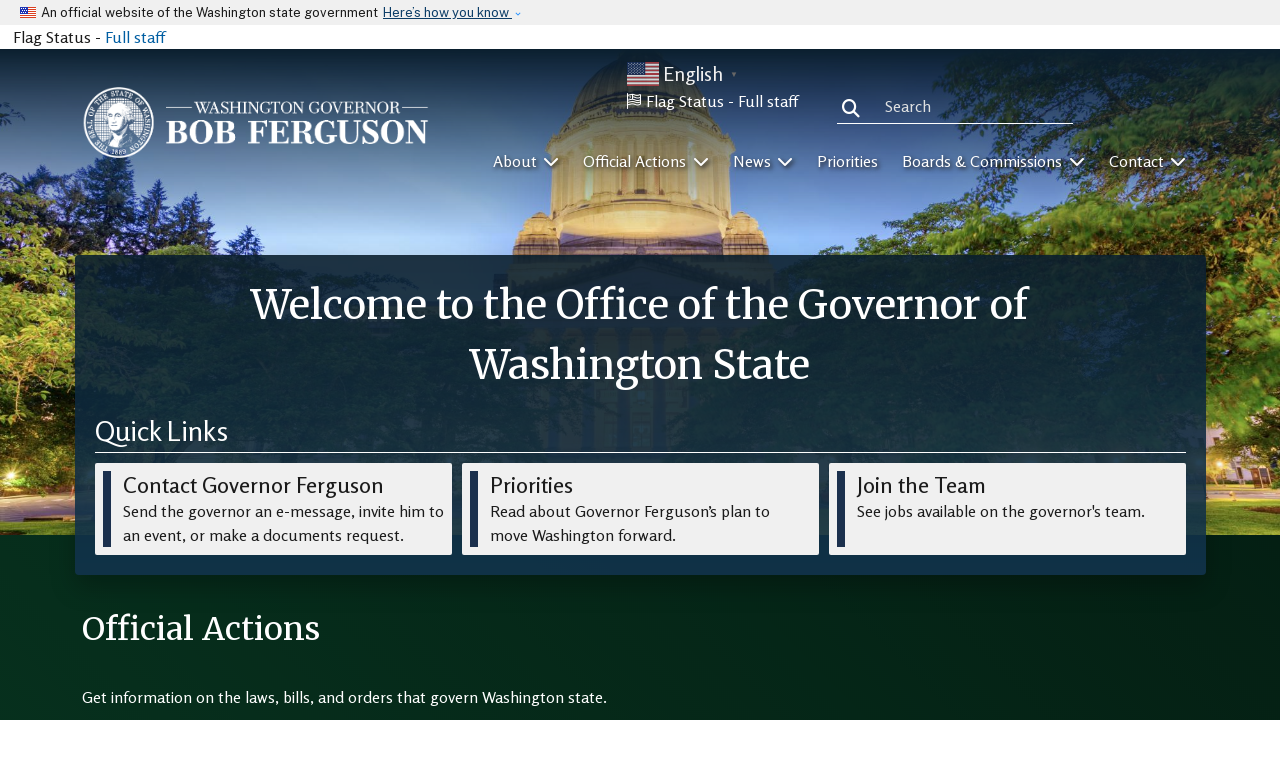

--- FILE ---
content_type: text/html; charset=UTF-8
request_url: https://governor.wa.gov/?field_policy_area_value=All&order=title&sort=desc&page=6
body_size: 16840
content:
<!DOCTYPE html>
<html lang="en" dir="ltr">
  <head>
    <meta charset="utf-8" />
<script async src="https://www.googletagmanager.com/gtag/js?id=G-C2D9916D6P"></script>
<script>window.dataLayer = window.dataLayer || [];function gtag(){dataLayer.push(arguments)};gtag("js", new Date());gtag("set", "developer_id.dMDhkMT", true);gtag("config", "G-C2D9916D6P", {"groups":"default","page_placeholder":"PLACEHOLDER_page_location"});</script>
<meta name="Generator" content="Drupal 10 (https://www.drupal.org)" />
<meta name="MobileOptimized" content="width" />
<meta name="HandheldFriendly" content="true" />
<meta name="viewport" content="width=device-width, initial-scale=1, shrink-to-fit=no" />
<meta http-equiv="x-ua-compatible" content="ie=edge" />
<link rel="icon" href="/sites/default/files/favicon_0.ico" type="image/vnd.microsoft.icon" />

    <title>Home | Governor Bob Ferguson</title>
    <link rel="stylesheet" media="all" href="/core/modules/system/css/components/align.module.css?t8i9p8" />
<link rel="stylesheet" media="all" href="/core/modules/system/css/components/fieldgroup.module.css?t8i9p8" />
<link rel="stylesheet" media="all" href="/core/modules/system/css/components/container-inline.module.css?t8i9p8" />
<link rel="stylesheet" media="all" href="/core/modules/system/css/components/clearfix.module.css?t8i9p8" />
<link rel="stylesheet" media="all" href="/core/modules/system/css/components/details.module.css?t8i9p8" />
<link rel="stylesheet" media="all" href="/core/modules/system/css/components/hidden.module.css?t8i9p8" />
<link rel="stylesheet" media="all" href="/core/modules/system/css/components/item-list.module.css?t8i9p8" />
<link rel="stylesheet" media="all" href="/core/modules/system/css/components/js.module.css?t8i9p8" />
<link rel="stylesheet" media="all" href="/core/modules/system/css/components/nowrap.module.css?t8i9p8" />
<link rel="stylesheet" media="all" href="/core/modules/system/css/components/position-container.module.css?t8i9p8" />
<link rel="stylesheet" media="all" href="/core/modules/system/css/components/reset-appearance.module.css?t8i9p8" />
<link rel="stylesheet" media="all" href="/core/modules/system/css/components/resize.module.css?t8i9p8" />
<link rel="stylesheet" media="all" href="/core/modules/system/css/components/system-status-counter.css?t8i9p8" />
<link rel="stylesheet" media="all" href="/core/modules/system/css/components/system-status-report-counters.css?t8i9p8" />
<link rel="stylesheet" media="all" href="/core/modules/system/css/components/system-status-report-general-info.css?t8i9p8" />
<link rel="stylesheet" media="all" href="/core/modules/system/css/components/tablesort.module.css?t8i9p8" />
<link rel="stylesheet" media="all" href="/core/modules/filter/css/filter.caption.css?t8i9p8" />
<link rel="stylesheet" media="all" href="/core/modules/media/css/filter.caption.css?t8i9p8" />
<link rel="stylesheet" media="all" href="/core/modules/views/css/views.module.css?t8i9p8" />
<link rel="stylesheet" media="all" href="/modules/contrib/ckeditor_accordion/css/accordion.frontend.css?t8i9p8" />
<link rel="stylesheet" media="all" href="/modules/contrib/db_custom_tools/css/styles.css?t8i9p8" />
<link rel="stylesheet" media="all" href="/libraries/fontawesome/css/all.min.css?t8i9p8" />
<link rel="stylesheet" media="all" href="/libraries/fontawesome/css/v4-shims.min.css?t8i9p8" />
<link rel="stylesheet" media="all" href="/sites/default/files/css/responsive_menu_breakpoint.css?t8i9p8" />
<link rel="stylesheet" media="all" href="/libraries/mmenu/dist/mmenu.css?t8i9p8" />
<link rel="stylesheet" media="all" href="/modules/contrib/responsive_menu/css/responsive_menu.css?t8i9p8" />
<link rel="stylesheet" media="all" href="/themes/bootstrap_barrio/css/components/variables.css?t8i9p8" />
<link rel="stylesheet" media="all" href="/themes/bootstrap_barrio/css/components/user.css?t8i9p8" />
<link rel="stylesheet" media="all" href="/themes/bootstrap_barrio/css/components/progress.css?t8i9p8" />
<link rel="stylesheet" media="all" href="/themes/bootstrap_barrio/css/components/form.css?t8i9p8" />
<link rel="stylesheet" media="all" href="/themes/bootstrap_barrio/css/components/affix.css?t8i9p8" />
<link rel="stylesheet" media="all" href="/themes/bootstrap_barrio/css/components/book.css?t8i9p8" />
<link rel="stylesheet" media="all" href="/themes/bootstrap_barrio/css/components/contextual.css?t8i9p8" />
<link rel="stylesheet" media="all" href="/themes/bootstrap_barrio/css/components/feed-icon.css?t8i9p8" />
<link rel="stylesheet" media="all" href="/themes/bootstrap_barrio/css/components/field.css?t8i9p8" />
<link rel="stylesheet" media="all" href="/themes/bootstrap_barrio/css/components/header.css?t8i9p8" />
<link rel="stylesheet" media="all" href="/themes/bootstrap_barrio/css/components/help.css?t8i9p8" />
<link rel="stylesheet" media="all" href="/themes/bootstrap_barrio/css/components/icons.css?t8i9p8" />
<link rel="stylesheet" media="all" href="/themes/bootstrap_barrio/css/components/image-button.css?t8i9p8" />
<link rel="stylesheet" media="all" href="/themes/bootstrap_barrio/css/components/item-list.css?t8i9p8" />
<link rel="stylesheet" media="all" href="/themes/bootstrap_barrio/css/components/list-group.css?t8i9p8" />
<link rel="stylesheet" media="all" href="/themes/bootstrap_barrio/css/components/media.css?t8i9p8" />
<link rel="stylesheet" media="all" href="/themes/bootstrap_barrio/css/components/page.css?t8i9p8" />
<link rel="stylesheet" media="all" href="/themes/bootstrap_barrio/css/components/search-form.css?t8i9p8" />
<link rel="stylesheet" media="all" href="/themes/bootstrap_barrio/css/components/shortcut.css?t8i9p8" />
<link rel="stylesheet" media="all" href="/themes/bootstrap_barrio/css/components/sidebar.css?t8i9p8" />
<link rel="stylesheet" media="all" href="/themes/bootstrap_barrio/css/components/site-footer.css?t8i9p8" />
<link rel="stylesheet" media="all" href="/themes/bootstrap_barrio/css/components/skip-link.css?t8i9p8" />
<link rel="stylesheet" media="all" href="/themes/bootstrap_barrio/css/components/table.css?t8i9p8" />
<link rel="stylesheet" media="all" href="/themes/bootstrap_barrio/css/components/tabledrag.css?t8i9p8" />
<link rel="stylesheet" media="all" href="/themes/bootstrap_barrio/css/components/tableselect.css?t8i9p8" />
<link rel="stylesheet" media="all" href="/themes/bootstrap_barrio/css/components/tablesort-indicator.css?t8i9p8" />
<link rel="stylesheet" media="all" href="/themes/bootstrap_barrio/css/components/ui.widget.css?t8i9p8" />
<link rel="stylesheet" media="all" href="/themes/bootstrap_barrio/css/components/tabs.css?t8i9p8" />
<link rel="stylesheet" media="all" href="/themes/bootstrap_barrio/css/components/toolbar.css?t8i9p8" />
<link rel="stylesheet" media="all" href="/themes/bootstrap_barrio/css/components/vertical-tabs.css?t8i9p8" />
<link rel="stylesheet" media="all" href="/themes/bootstrap_barrio/css/components/views.css?t8i9p8" />
<link rel="stylesheet" media="all" href="/themes/bootstrap_barrio/css/components/webform.css?t8i9p8" />
<link rel="stylesheet" media="all" href="/themes/bootstrap_barrio/css/components/ui-dialog.css?t8i9p8" />
<link rel="stylesheet" media="all" href="//cdn.jsdelivr.net/npm/bootstrap@5.2.0/dist/css/bootstrap.min.css" />
<link rel="stylesheet" media="all" href="/themes/bootstrap_barrio/subtheme/css/style.css?t8i9p8" />
<link rel="stylesheet" media="all" href="/themes/bootstrap_barrio/subtheme/css/colors.css?t8i9p8" />
<link rel="stylesheet" media="all" href="/themes/drupalbase_barrio/assets/css/bs-variables.css?t8i9p8" />
<link rel="stylesheet" media="all" href="/themes/drupalbase_barrio/assets/css/alert.css?t8i9p8" />
<link rel="stylesheet" media="all" href="/themes/drupalbase_barrio/assets/css/components.css?t8i9p8" />
<link rel="stylesheet" media="all" href="/themes/drupalbase_barrio/assets/css/navigation.css?t8i9p8" />
<link rel="stylesheet" media="all" href="/themes/drupalbase_barrio/assets/css/slideshow.css?t8i9p8" />
<link rel="stylesheet" media="all" href="/themes/drupalbase_barrio/assets/css/style.css?t8i9p8" />
<link rel="stylesheet" media="print" href="/themes/drupalbase_barrio/assets/css/print.css?t8i9p8" />
<link rel="stylesheet" media="all" href="https://fonts.googleapis.com/css?family=Open+Sans&amp;display=swap" />
<link rel="stylesheet" media="print" href="/themes/bootstrap_barrio/css/print.css?t8i9p8" />
<link rel="stylesheet" media="all" href="/themes/drupalbase_uswds/assets/css/usptostrap.css?t8i9p8" />
<link rel="stylesheet" media="all" href="/themes/drupalbase_uswds/assets/css/uswds-combobox.css?t8i9p8" />
<link rel="stylesheet" media="all" href="/themes/drupalbase_uswds/assets/css/uswds-datepicker.css?t8i9p8" />
<link rel="stylesheet" media="all" href="/themes/drupalbase_uswds/assets/css/uswds-overrides.css?t8i9p8" />
<link rel="stylesheet" media="all" href="/themes/drupalbase_uswds/assets/css/uswds-step-indicator.css?t8i9p8" />
<link rel="stylesheet" media="all" href="https://fonts.googleapis.com/css2?family=Montserrat:wght@300;400;700&amp;family=Public+Sans:wght@300;400;700&amp;display=swap" />
<link rel="stylesheet" media="all" href="https://fonts.googleapis.com/icon?family=Material+Icons" />
<link rel="stylesheet" media="all" href="/themes/drupalbase_custom/assets/styles/global.css?t8i9p8" />
<link rel="stylesheet" media="all" href="/themes/drupalbase_custom/assets/styles/colors.css?t8i9p8" />
<link rel="stylesheet" media="all" href="/themes/drupalbase_custom/assets/styles/alert.css?t8i9p8" />
<link rel="stylesheet" media="all" href="/themes/drupalbase_custom/assets/styles/components.css?t8i9p8" />
<link rel="stylesheet" media="all" href="/themes/drupalbase_custom/assets/styles/table.css?t8i9p8" />
<link rel="stylesheet" media="all" href="/themes/drupalbase_custom/assets/styles/navigation.css?t8i9p8" />
<link rel="stylesheet" media="all" href="/themes/drupalbase_custom/assets/styles/print.css?t8i9p8" />
<link rel="stylesheet" media="all" href="/themes/drupalbase_custom/assets/styles/style.css?t8i9p8" />
<link rel="stylesheet" media="all" href="https://fonts.googleapis.com/css2?family=Merriweather:ital,wght@0,300;0,400;0,700;0,900;1,300;1,400;1,700;1,900&amp;display=swap" />
<link rel="stylesheet" media="all" href="https://fonts.googleapis.com/css2?family=Rosario:ital,wght@0,300..700;1,300..700&amp;display=swap" />
<link rel="stylesheet" media="all" href="https://fonts.googleapis.com/css2?family=Open+Sans:ital,wght@0,300;0,400;0,600;0,700;0,800;1,300;1,400;1,600;1,700;1,800&amp;display=swap" />

    
  </head>
  <body class="layout-no-sidebars page-view-frontpage page-node- path-frontpage">
    
      <div class="dialog-off-canvas-main-canvas" data-off-canvas-main-canvas>
    
<div id="page-wrapper">
  <div id="page">

      <header id="header" aria-label="Site header">
    <a id="top"></a>
    <a href="#main-content" class="visually-hidden focusable skip-link">
      Skip to main content
    </a>
    
    <section class="banner banner-light" aria-label="Official government website">
    <div class="accordion">
      
      <div class="d-inline-block">
        <div class="banner-inner align-itens-center">
          <img class="banner-header-flag me-2" src="/themes/drupalbase_uswds/assets/img/us_flag_small.png" alt="U.S. flag" />

          <p class="banner-header-text">An official website of the Washington state government</p>

          <button class="accordion-button collapsed" type="button" data-bs-toggle="collapse" data-bs-target="#gov-banner-demo" aria-expanded="false" aria-controls="gov-banner-demo" tabindex="0">
            Here’s how you know
          </button>
        </div>
      </div>
      <div class="banner-content collapse" id="gov-banner-demo">
        <div class="row no-gutters-sm">
          <div class="col-md-6 d-flex justify-content-start">
            <img class="banner-icon align-self-start" src="/themes/drupalbase_uswds/assets/img/icon-dot-gov.svg" role="img" alt="Dot gov" />
            <div class="media-body">
              <p>
                <strong>The .gov means it’s official.</strong>
                <br />
                A .gov website belongs to an official government organization in the United States.
              </p>
            </div>
          </div>
          <div class="col-md-6 d-flex justify-content-start">
            <img class="banner-icon align-self-start" src="/themes/drupalbase_uswds/assets/img/icon-https.svg" role="img" alt="Https" />
            <div class="media-body">
              <p>
                <strong>The site is secure.</strong>
                <br />
                The <strong>https://</strong> ensures that you are connecting to the official website and that any information you provide is encrypted and
                transmitted securely.
              </p>
            </div>
          </div>
        </div>
      </div>
    </div>
  </section>                        <div class="alert-wrapper">
              <section class="row region region-alert">
    <div class="views-element-container col col-lg-3 col-md-3 col-sm-12 block block-views block-views-blockflag-status-front-flag-status-block" id="block-views-block-flag-status-front-flag-status-block">
  
    
      <div class="content">
      <div region="alert"><div class="view view-flag-status view-id-flag_status view-display-id-front_flag_status_block js-view-dom-id-6d81782b4249c10958c6eaf9ba8e7aad88d6a5d6253034c6d7fa44ea2afa865b">
  
    
  
    
        <div class="view-empty">
      <div class="front-flag-full">Flag Status - <a data-entity-substitution="canonical" data-entity-type="node" data-entity-uuid="991bbb8f-127c-4e26-bdf6-2395f7582980" href="/node/13270" title="Flag Display">Full staff</a></div>
    </div>
  
          </div>
</div>

    </div>
  </div>

  </section>

        </div>
            
            <div class="header-wrapper header-overlay border-0 grad-overlay text-white">
            <div class="container">
                <div class="row">
                    <div class="hlside col-6 col-lg-4 justify-content-lg-start d-flex align-items-center py-0 py-lg-3">
                                                      <section class="row region region-header-start">
      
    <a href="/" title="Home" rel="home" class="navbar-brand">
      <img src="/sites/default/files/Gov%20Web%20Seal%20White%20Logo.png" alt="Home" class="img-fluid d-inline-block align-top" />
      <img src="/sites/default/files/Gov Ferguson Web Logo Drk Blue.png" alt="Home" class="img-fluid d-inline-block align-top print-visible" />

      
          </a>
    
  </section>

                                            </div>
                    <div class="hrside col-6 col-lg-8 d-flex flex-column py-0 py-lg-3">
                                                    <button id="pmenu-toggle" class="d-lg-none" type="button" data-bs-toggle="collapse" data-bs-target="#mainnav" aria-controls="mainnav" aria-expanded="false" aria-label="Toggle navigation">
                                <span>MENU</span>
                            </button>
                            <div class="d-none d-lg-flex justify-content-end mb-4">
                                  <section class="row region region-header-end">
    <div id="block-drupalbase-custom-gtranslate" class="block block-gtranslate block-gtranslate-block">
  
    
      <div class="content">
      
<div class="gtranslate_wrapper"></div><script>window.gtranslateSettings = {"switcher_horizontal_position":"left","switcher_vertical_position":"bottom","horizontal_position":"inline","vertical_position":"inline","float_switcher_open_direction":"top","switcher_open_direction":"bottom","default_language":"en","native_language_names":1,"detect_browser_language":0,"add_new_line":1,"select_language_label":"Select Language","flag_size":32,"flag_style":"2d","globe_size":60,"alt_flags":{"en":"usa"},"wrapper_selector":".gtranslate_wrapper","url_structure":"none","custom_domains":null,"languages":["en","ar","bg","zh-CN","zh-TW","hr","cs","da","nl","fi","fr","de","el","hi","it","ja","ko","no","pl","pt","ro","ru","es","sv","ca","tl","iw","id","lv","lt","sr","sk","sl","uk","vi","sq","et","gl","hu","mt","th","tr","fa","af","ms","sw","ga","cy","be","is","mk","yi","hy","az","eu","ka","ht","ur","bn","bs","ceb","eo","gu","ha","hmn","ig","jw","kn","km","lo","la","mi","mr","mn","ne","pa","so","ta","te","yo","zu","my","ny","kk","mg","ml","si","st","su","tg","uz","am","co","haw","ku","ky","lb","ps","sm","gd","sn","sd","fy","xh"],"custom_css":"body .text-white .gt_languages a.glink {\r\n  color: #005EA2\r\n}"};</script><script>(function(){var js = document.createElement('script');js.setAttribute('src', 'https://cdn.gtranslate.net/widgets/latest/popup.js');js.setAttribute('data-gt-orig-url', '/');js.setAttribute('data-gt-orig-domain', 'governor.wa.gov');document.body.appendChild(js);})();</script>
    </div>
  </div>
<div class="views-element-container col col-lg-3 col-md-3 col-sm-12 block block-views block-views-blockflag-status-front-flag-status-block" id="block-drupalbase-custom-views-block-flag-status-front">
  
    
      <div class="content">
      <div region="header_end"><div class="view view-flag-status view-id-flag_status view-display-id-front_flag_status_block js-view-dom-id-7ada3807302bb1bba0a892889bbe4db8104f78f15e4ee3d220062aaa08b2bb2e">
  
    
  
    
        <div class="view-empty">
      <div class="front-flag-full">Flag Status - <a data-entity-substitution="canonical" data-entity-type="node" data-entity-uuid="991bbb8f-127c-4e26-bdf6-2395f7582980" href="/node/13270" title="Flag Display">Full staff</a></div>
    </div>
  
          </div>
</div>

    </div>
  </div>
<div class="search-api-page-block-form-search search-api-page-block-form search-form search-block-form container-inline col-3 col-md-3 col-sm-12 block block-search-api-page block-search-api-page-form-block" data-drupal-selector="search-api-page-block-form-search" id="block-drupalbase-custom-searchapipagesearchblockform-2">
  
    
      <div class="content">
      
<form region="header_end" action="/?field_policy_area_value=All&amp;order=title&amp;sort=desc&amp;page=6" method="post" id="search-api-page-block-form-search" accept-charset="UTF-8">
  




        
  <div class="js-form-item js-form-type-search form-type-search js-form-item-keys form-item-keys form-no-label mb-3">
          <label for="edit-keys" class="visually-hidden">Search</label>
                    <input title="Enter the terms you wish to search for." data-drupal-selector="edit-keys" type="search" id="edit-keys" name="keys" value="" size="15" maxlength="128" class="form-search form-control" placeholder="Search" />

                      </div>
<input autocomplete="off" data-drupal-selector="form-ns4p64q0ktiletrl4enrgvngoymrhfn1lflrwa20rnc" type="hidden" name="form_build_id" value="form-ns4p64q0KtIletrl4enrGVNGOYmrhFN1lFlRWa20Rnc" class="form-control" />
<input data-drupal-selector="edit-search-api-page-block-form-search" type="hidden" name="form_id" value="search_api_page_block_form_search" class="form-control" />
<div data-drupal-selector="edit-actions" class="form-actions js-form-wrapper form-wrapper mb-3" id="edit-actions"><button class="search-form__submit button js-form-submit form-submit btn btn-primary form-control" data-drupal-selector="edit-submit" type="submit" id="edit-submit" name="op" value="Search">Search</button>
</div>

</form>

    </div>
  </div>

  </section>

                            </div>
                                                            <div class="nav-outer-wrapper d-flex justify-content-end">
        <div class="navbar navbar-expand-xl navbar-default" id="navbar-main" id="navbar">
            <div class="navbar" id="navbar-top">

                <div class="navbar-header">
                      <section class="row region region-navigation">
    <nav role="navigation" aria-labelledby="block-drupalbase-custom-megamenu-menu" id="block-drupalbase-custom-megamenu">
              <h2  class="sr-only menu-heading" id="block-drupalbase-custom-megamenu-menu">
          Mega Menu
      </h2>

        

        
      <div id="primary-nav-bg"></div>
    <div id="primary-nav" class="navbar navbar-expand-lg navbar-light p-0">

      <div class="collapse navbar-collapse p-3 p-lg-0" id="mainnav">
        <button id="pnav-close" class="d-lg-none float-end"><i class="fa-solid fa-xmark"></i><span class="sr-only">close menu</span></button>
        <div class="mcopy-gtranslate mb-3"></div>
        <div class="mcopy-search mb-3"></div>
        <ul region="navigation" class="clearfix navbar-nav flex-wrap w-100">
                      
            <li class="mb-0 flex-fill dropdown first">
                              <button  class="mb-0 flex-fill dropdown first nav-link dropdown-toggle p-3 nav-link text-center w-100" href="#" id="navbarDropdown" role="button" data-bs-toggle="dropdown" aria-expanded="false" id="nav-about">
                  About <i class="fa-solid fa-chevron-down ms-1"></i>
                </button>

                                
                                                                                                                                                                                                                                                              
                <ul class="dropdown-menu" style="width:250px;" aria-labelledby="nav-about">
                                        
                    
                    
                    

                  <ul class="mega-menu" style="columns:1 auto;">

                    
                      <li  class="d-flex flex-column pb-1 pb-lg-0 align-items-top">
                                                
                          <a href="/about/office-governor" class="dropdown-item fw-bold" aria-current="" data-drupal-link-system-path="node/6434">The Office of the Governor</a>

                                                        <ul class="list-unstyled">

                                                                                              <li class="fw-normal">
                                    <a href="/about/office-governor/about-governor-ferguson" data-drupal-link-system-path="node/72633">About Governor Ferguson</a>
                                </li>
                                                                                              <li class="fw-normal">
                                    <a href="/about/office-governor/about-first-lady-colleen-ferguson" data-drupal-link-system-path="node/77283">About First Lady Colleen Ferguson</a>
                                </li>
                                                                                              <li class="fw-normal">
                                    <a href="/office-governor/executive-cabinet" data-drupal-link-system-path="node/13275">Executive Cabinet</a>
                                </li>
                                                                                              <li class="fw-normal">
                                    <a href="/about/office-governor/executive-leadership-team" data-drupal-link-system-path="node/13758">Executive Leadership Team</a>
                                </li>
                                                                                              <li class="fw-normal">
                                    <a href="/about/office-governor/job-openings" data-drupal-link-system-path="node/13245">Job Openings</a>
                                </li>
                                                                                              <li class="fw-normal">
                                    <a href="/about/office-governor/office-international-relations" data-drupal-link-system-path="node/13217">Office of International Relations</a>
                                </li>
                                                                                              <li class="fw-normal">
                                    <a href="/about/office-governor/policy-advisors" data-drupal-link-system-path="node/13895">Policy Advisors</a>
                                </li>
                                                                                              <li class="fw-normal">
                                    <a href="/about/office-governor/regional-outreach-representatives" data-drupal-link-system-path="node/13897">Regional Outreach Representatives</a>
                                </li>
                                                                                              <li class="fw-normal">
                                    <a href="/about/office-governor/washington-dc-office" data-drupal-link-system-path="node/13898">Washington, DC Office</a>
                                </li>
                                                            </ul>
                          
                      </li>

                      

                                                                                                


                                      </ul>
                                    <li class="more-link-container">

                      <div class="d-flex flex-column pb-1 pb-lg-0 align-items-center mb-4">
                        
                          <a href="/about/office-governor/about-governor-ferguson" class="dropdown-item fw-bold more-link" data-drupal-link-system-path="node/72633">More in About</a>



                      </div>


                  </li>
                                  </ul>
              
            </li>
                      
            <li class="mb-0 flex-fill dropdown">
                              <button  class="mb-0 flex-fill dropdown nav-link dropdown-toggle p-3 nav-link text-center w-100" href="#" id="navbarDropdown" role="button" data-bs-toggle="dropdown" aria-expanded="false" id="nav-official-actions">
                  Official Actions <i class="fa-solid fa-chevron-down ms-1"></i>
                </button>

                                
                                                                                                                                                                                                                                                                                                                                                                                                                                                                                            
                <ul class="dropdown-menu" style="width:250px;" aria-labelledby="nav-official-actions">
                                        
                    
                    
                    

                  <ul class="mega-menu" style="columns:1 auto;">

                    
                      <li  class="d-flex flex-column pb-1 pb-lg-0 align-items-top">
                                                
                          <a href="/official-actions/bill-actions" class="dropdown-item fw-bold" aria-current="" data-drupal-link-system-path="node/6433">Bill Action</a>

                          
                      </li>

                      

                      


                    
                      <li  class="d-flex flex-column pb-1 pb-lg-0 align-items-top">
                                                
                          <a href="/office-governor/office/official-actions/directives" class="dropdown-item fw-bold" aria-current="" data-drupal-link-system-path="node/6574">Directives</a>

                          
                      </li>

                      

                      


                    
                      <li  class="d-flex flex-column pb-1 pb-lg-0 align-items-top">
                                                
                          <a href="/office-governor/office/official-actions/executive-orders" class="dropdown-item fw-bold" aria-current="" data-drupal-link-system-path="node/7621">Executive Orders</a>

                          
                      </li>

                      

                                                                                                


                    
                      <li  class="d-flex flex-column pb-1 pb-lg-0 align-items-top">
                                                
                          <a href="/official-actions/flag-lowering" class="dropdown-item fw-bold" aria-current="" data-drupal-link-system-path="node/13270">Flag Lowering</a>

                          
                      </li>

                      

                      


                    
                      <li  class="d-flex flex-column pb-1 pb-lg-0 align-items-top">
                                                
                          <a href="/official-actions/judicial-appointments" class="dropdown-item fw-bold" aria-current="" data-drupal-link-system-path="node/13037">Judicial Appointments</a>

                          
                      </li>

                      

                      


                    
                      <li  class="d-flex flex-column pb-1 pb-lg-0 align-items-top">
                                                
                          <a href="/office-governor/office/official-actions/proclamations" class="dropdown-item fw-bold" aria-current="" data-drupal-link-system-path="node/9392">Proclamations</a>

                          
                      </li>

                      

                                                                                                


                                      </ul>
                                    <li class="more-link-container">

                      <div class="d-flex flex-column pb-1 pb-lg-0 align-items-center mb-4">
                        
                          <a href="/official-actions" class="dropdown-item fw-bold more-link" data-drupal-link-system-path="node/13271">More in Official Actions</a>



                      </div>


                  </li>
                                  </ul>
              
            </li>
                      
            <li class="mb-0 flex-fill dropdown">
                              <button  class="mb-0 flex-fill dropdown nav-link dropdown-toggle p-3 nav-link text-center w-100" href="#" id="navbarDropdown" role="button" data-bs-toggle="dropdown" aria-expanded="false" id="nav-news">
                  News <i class="fa-solid fa-chevron-down ms-1"></i>
                </button>

                                
                                                                                                                                                                                                                                                                                                                                                                                    
                <ul class="dropdown-menu" style="width:250px;" aria-labelledby="nav-news">
                                        
                    
                    
                    

                  <ul class="mega-menu" style="columns:1 auto;">

                    
                      <li  class="d-flex flex-column pb-1 pb-lg-0 align-items-top">
                                                
                          <a href="/news/news-releases" class="dropdown-item fw-bold" aria-current="" data-drupal-link-system-path="node/12328">News Releases</a>

                          
                      </li>

                      

                      


                    
                      <li  class="d-flex flex-column pb-1 pb-lg-0 align-items-top">
                                                
                          <a href="/news/photos-media" class="dropdown-item fw-bold" aria-current="" data-drupal-link-system-path="node/44013">Photos &amp; Media</a>

                          
                      </li>

                      

                      


                    
                      <li  class="d-flex flex-column pb-1 pb-lg-0 align-items-top">
                                                
                          <a href="/news/speeches" class="dropdown-item fw-bold" aria-current="" data-drupal-link-system-path="node/14121">Speeches</a>

                          
                      </li>

                      

                                                                                                


                    
                      <li  class="d-flex flex-column pb-1 pb-lg-0 align-items-top">
                                                
                          <a href="https://governor.wa.gov/news/governors-monthly-newsletter-0" class="dropdown-item fw-bold" aria-current="">Governor&#039;s Monthly Newsletter</a>

                          
                      </li>

                      

                      


                                      </ul>
                                    <li class="more-link-container">

                      <div class="d-flex flex-column pb-1 pb-lg-0 align-items-center mb-4">
                        
                          <a href="/news" class="dropdown-item fw-bold more-link" data-drupal-link-system-path="node/12327">More in News</a>



                      </div>


                  </li>
                                  </ul>
              
            </li>
                      
            <li class="mb-0 flex-fill">
                              <a  class="mb-0 flex-fill nav-link nosub p-3"  href="/priorities">
                  Priorities
                </a>
              
            </li>
                      
            <li class="mb-0 flex-fill dropdown">
                              <button  class="mb-0 flex-fill dropdown nav-link dropdown-toggle p-3 nav-link text-center w-100" href="#" id="navbarDropdown" role="button" data-bs-toggle="dropdown" aria-expanded="false" id="nav-boards--commissions">
                  Boards &amp; Commissions <i class="fa-solid fa-chevron-down ms-1"></i>
                </button>

                                
                                                                                                                                                                                                                                                                                                                                                        
                <ul class="dropdown-menu dropdown-menu-end" style="width:500px;" aria-labelledby="nav-boards--commissions">
                                        
                    
                    
                    

                  <ul class="mega-menu" style="columns:2 auto;">

                    
                      <li  class="d-flex flex-column pb-1 pb-lg-0 align-items-top">
                                                
                          <a href="/boards-and-commissions/boards-commissions" class="dropdown-item fw-bold" aria-current="" data-drupal-link-system-path="node/84">Boards &amp; Commissions</a>

                                                        <ul class="list-unstyled">

                                                                                              <li class="fw-normal">
                                    <a href="/boards-and-commissions/boards-commissions/board-commission-profiles" data-drupal-link-system-path="node/2586">Board &amp; Commission Profiles</a>
                                </li>
                                                                                              <li class="fw-normal">
                                    <a href="/boards-and-commissions/boards-commissions/current-and-upcoming-appointment-opportunities" data-drupal-link-system-path="node/13214">Current and Upcoming Appointment Opportunities</a>
                                </li>
                                                                                              <li class="fw-normal">
                                    <a href="/boards-and-commissions/boards-commissions/apply-serve" data-drupal-link-system-path="node/13244">Apply to Serve</a>
                                </li>
                                                                                              <li class="fw-normal">
                                    <a href="/boards-and-commissions/boards-commissions/submit-recommendation" data-drupal-link-system-path="node/13243">Submit a Recommendation</a>
                                </li>
                                                                                              <li class="fw-normal">
                                    <a href="/boards-commissions/board-commission-profiles/recent-appointments" data-drupal-link-system-path="node/2730">Recent Appointments</a>
                                </li>
                                                                                              <li class="fw-normal">
                                    <a href="/boards-and-commissions/boards-commissions/resources-appointees" data-drupal-link-system-path="node/13264">Resources for Appointees</a>
                                </li>
                                                            </ul>
                          
                      </li>

                      

                                                                                                


                    
                      <li  class="d-flex flex-column pb-1 pb-lg-0 align-items-top">
                                                
                          <a href="/boards-and-commissions/clemency-pardons-board" class="dropdown-item fw-bold" aria-current="" data-drupal-link-system-path="node/13269">Clemency &amp; Pardons Board</a>

                                                        <ul class="list-unstyled">

                                                                                              <li class="fw-normal">
                                    <a href="/boards-and-commissions/clemency-pardons-board/about-clemency-and-pardons-board" data-drupal-link-system-path="node/13268">About the Board</a>
                                </li>
                                                                                              <li class="fw-normal">
                                    <a href="/boards-and-commissions/clemency-pardons-board/submit-petition" data-drupal-link-system-path="node/13267">Submit a Petition</a>
                                </li>
                                                                                              <li class="fw-normal">
                                    <a href="/boards-and-commissions/clemency-pardons-board/hearing-dates-and-outcomes" data-drupal-link-system-path="node/13266">Hearing Dates and Outcomes</a>
                                </li>
                                                                                              <li class="fw-normal">
                                    <a href="/boards-and-commissions/clemency-pardons-board/frequently-asked-questions-about-clemency-and-pardons-board" data-drupal-link-system-path="node/13265">Frequently Asked Questions</a>
                                </li>
                                                                                              <li class="fw-normal">
                                    <a href="/boards-commissions/clemency-pardons-board/marijuana-justice-initiative" data-drupal-link-system-path="node/13190">Marijuana Justice Initiative</a>
                                </li>
                                                            </ul>
                          
                      </li>

                      

                                                                                                


                                      </ul>
                                    <li class="more-link-container">

                      <div class="d-flex flex-column pb-1 pb-lg-0 align-items-center mb-4">
                        
                          <a href="/boards-and-commissions" class="dropdown-item fw-bold more-link" data-drupal-link-system-path="node/72645">More in Boards &amp; Commissions</a>



                      </div>


                  </li>
                                  </ul>
              
            </li>
                      
            <li class="mb-0 flex-fill dropdown last">
                              <button  class="mb-0 flex-fill dropdown last nav-link dropdown-toggle p-3 nav-link text-center w-100" href="#" id="navbarDropdown" role="button" data-bs-toggle="dropdown" aria-expanded="false" id="nav-contact">
                  Contact <i class="fa-solid fa-chevron-down ms-1"></i>
                </button>

                                
                                                                                                                                                                                                                                                                                                                                                        
                <ul class="dropdown-menu dropdown-menu-end" style="width:500px;" aria-labelledby="nav-contact">
                                        
                    
                    
                    

                  <ul class="mega-menu" style="columns:2 auto;">

                    
                      <li  class="d-flex flex-column pb-1 pb-lg-0 align-items-top">
                                                
                          <a href="/contacting-governor/contacting-governors-office" class="dropdown-item fw-bold" aria-current="" data-drupal-link-system-path="node/13207">Contacting the Governor&#039;s Office</a>

                                                        <ul class="list-unstyled">

                                                                                              <li class="fw-normal">
                                    <a href="/contacting-governor/contacting-governors-office/request-help-state-services" data-drupal-link-system-path="node/72647">Request help with state services</a>
                                </li>
                                                                                              <li class="fw-normal">
                                    <a href="/contacting-governor/contacting-governors-office/send-gov-ferguson-e-message" data-drupal-link-system-path="node/13198">Send Gov. Ferguson an e-message</a>
                                </li>
                                                                                              <li class="fw-normal">
                                    <a href="https://public.govdelivery.com/accounts/WAGOV/subscriber/new">Sign up for updates &amp; news releases</a>
                                </li>
                                                            </ul>
                          
                      </li>

                      

                                                                                                


                    
                      <li  class="d-flex flex-column pb-1 pb-lg-0 align-items-top">
                                                
                          <a href="/contacting-governor/requests-invites" class="dropdown-item fw-bold" aria-current="" data-drupal-link-system-path="node/13258">Requests &amp; Invites</a>

                                                        <ul class="list-unstyled">

                                                                                              <li class="fw-normal">
                                    <a href="/contacting-governor/requests-invites/invite-gov-ferguson-event" data-drupal-link-system-path="node/13200">Invite Gov. Ferguson to an event</a>
                                </li>
                                                                                              <li class="fw-normal">
                                    <a href="/contacting-governor/requests-invites/request-meeting-governor" data-drupal-link-system-path="node/13199">Request a meeting with the Governor&#039;s Office</a>
                                </li>
                                                                                              <li class="fw-normal">
                                    <a href="/contacting-governor/requests-invites/make-public-records-request" data-drupal-link-system-path="node/13257">Make a public records request</a>
                                </li>
                                                                                              <li class="fw-normal">
                                    <a href="/contacting-governor/requests-invites/request-ceremonial-proclamation-greeting-or-letter" data-drupal-link-system-path="node/13256">Request a ceremonial proclamation, greeting or letter</a>
                                </li>
                                                            </ul>
                          
                      </li>

                      

                                                                                                


                                      </ul>
                                    <li class="more-link-container">

                      <div class="d-flex flex-column pb-1 pb-lg-0 align-items-center mb-4">
                        
                          <a href="/contacting-governor/contacting-governors-office" class="dropdown-item fw-bold more-link" data-drupal-link-system-path="node/13207">More in Contact</a>



                      </div>


                  </li>
                                  </ul>
              
            </li>
          
        </ul>
        <div class="mcopy-nav"></div>
      </div>

    </div>
  




  </nav>
  </section>

                </div>
                
            </div>
        </div>
    </div>
                    </div>
                </div>
            </div>
        </div>
    
                    <div class="wrapper-banner">
              <section class="row region region-banner">
    

  


            <div class="field field--name-field-background-image field--type-entity-reference field--label-hidden field__item"><div>
  
  
            <div class="field field--name-field-media-image field--type-image field--label-hidden field__item">    <picture>
                  <source srcset="/sites/default/files/styles/banner_image_xl/public/2025-01/AdobeStock_271251903_2.jpg?h=8c1344d8&amp;itok=zI1nqgSz 1x, /sites/default/files/styles/banner_image_xl/public/2025-01/AdobeStock_271251903_2.jpg?h=8c1344d8&amp;itok=zI1nqgSz 2x" media="all and (min-width: 1400px)" type="image/jpeg" width="2000" height="760"/>
              <source srcset="/sites/default/files/styles/banner_image_xl/public/2025-01/AdobeStock_271251903_2.jpg?h=8c1344d8&amp;itok=zI1nqgSz 1x, /sites/default/files/styles/banner_image_xl/public/2025-01/AdobeStock_271251903_2.jpg?h=8c1344d8&amp;itok=zI1nqgSz 2x" media="all and (min-width: 1200px)" type="image/jpeg" width="2000" height="760"/>
              <source srcset="/sites/default/files/styles/image_style_md/public/2025-01/AdobeStock_271251903_2.jpg?h=8c1344d8&amp;itok=jfOruwSs 1x, /sites/default/files/styles/image_style_md/public/2025-01/AdobeStock_271251903_2.jpg?h=8c1344d8&amp;itok=jfOruwSs 2x" media="all and (min-width: 768px)" type="image/jpeg" width="1200" height="675"/>
              <source srcset="/sites/default/files/styles/banner_image_sm/public/2025-01/AdobeStock_271251903_2.jpg?h=8c1344d8&amp;itok=MhhgTsxP 1x, /sites/default/files/styles/banner_image_sm/public/2025-01/AdobeStock_271251903_2.jpg?h=8c1344d8&amp;itok=MhhgTsxP 2x" type="image/jpeg" width="600" height="338"/>
                  <img loading="lazy" width="1200" height="675" src="/sites/default/files/styles/image_style_md/public/2025-01/AdobeStock_271251903_2.jpg?h=8c1344d8&amp;itok=jfOruwSs" alt="Lighted pathway ending at a lighted Capitol building" />

  </picture>

</div>
      
</div>
</div>
      

<div id="block-drupalbase-custom-homepageintroblock" class="block-content-image_block block block-block-content block-block-contenta9da050b-56ef-4014-95b9-f775ad396ea2 text-white p-0 bottom_center">
    <div class="container">
        <div class="row ">
            <div class="overlay-blue ">
                                    <div class="col-12 position-relative">
                                
                                            <div class="mb-4">
                                                            <h1>Welcome to the Office of the Governor of Washington State</h1>
                                                    </div>
                                    
                                    <h3 class="subheader">Quick Links</h3>
                                                    <div class="content">
                        
            <div class="clearfix text-formatted field field--name-body field--type-text-with-summary field--label-hidden field__item"><div class="card mini-card mb-3">
<div class="card-body">
<h3 class="h4 card-title"><a data-entity-substitution="canonical" data-entity-type="node" data-entity-uuid="e3e9bb8e-ab7d-44af-8549-816e2da4af31" href="/contacting-governor/contacting-governors-office" title="Contacting the Governor's Office">Contact Governor Ferguson</a></h3>

<p class="card-text">Send the governor an e-message, invite him to an event, or make a documents request.</p>
</div>
</div>

<div class="card mini-card mb-3">
<div class="card-body">
<h3 class="h4 card-title"><a data-entity-substitution="canonical" data-entity-type="node" data-entity-uuid="fdcb33a8-f41d-4f21-9c14-1a590a487036" href="/priorities" title="Priorities">Priorities</a></h3>

<p class="card-text">Read about Governor Ferguson’s plan to move Washington forward.</p>
</div>
</div>

<div class="card mini-card mb-3">
<div class="card-body">
<h3 class="h4 card-title"><a href="https://www.governmentjobs.com/careers/washington/governor">Join the Team</a></h3>

<p class="card-text">See jobs available on the governor's team.</p>
</div>
</div></div>
      
                    </div>
                                </div>
            </div>
        </div>
    </div>
</div>
  </section>

        </div>
            
</header>
  
    <main id="main-wrapper" style="overflow-x:clip">
      <div class="layout-main-wrapper clearfix">
        <a id="main-content" tabindex="-1"></a>
        
      </div>

                        <div class="wrapper-content-middle grad-green text-white py-5">
            <section class="container">
                <section class="row region region-content-middle">
    <div id="block-drupalbase-custom-officialactionsblock" class="homepage_middle_block block-content-basic block block-block-content block-block-content04850634-5c22-4eb0-a585-fdf87995f84a">
  
      <h2>Official Actions</h2>
    
      <div class="content">
      
            <div class="field field--name-field-subheader field--type-string field--label-hidden field__item">Get information on the laws, bills, and orders that govern Washington state.</div>
      
            <div class="clearfix text-formatted field field--name-body field--type-text-with-summary field--label-hidden field__item"><div class="row three-col">
<div class="col-12 col-sm-6 col-lg-4 col-first">
<div class="card clear-card">
<h3><a href="/office-governor/office/official-actions/directives">Official Directives</a></h3>

<p>Orders issued to state agencies, including lowering of the flag</p>
</div>
</div>

<div class="col-12 col-sm-6 col-lg-4 col-second">
<div class="card clear-card">
<h3><a href="/office-governor/office/official-actions/executive-orders">Executive Orders</a></h3>

<p>Orders issued by the governor to cabinet agencies, which may have the force and effect of a law</p>
</div>
</div>

<div class="col-12 col-sm-6 col-lg-4 col-third">
<div class="card clear-card">
<h3><a href="/office-governor/office/official-actions/bill-actions">Bill Actions</a></h3>

<p>Find bills passed by the Legislature and delivered to the governor’s desk</p>
</div>
</div>
</div></div>
      
    </div>
  </div>

  </section>

            </section>
          </div>
              
                        <div class="wrapper-content-lower-middle py-5">
            <section class="container">
                <section class="row region region-content-lower-middle">
    <div class="views-element-container col-12 col-md-12 col-sm-12 block block-views block-views-blocknews-block-1" id="block-views-block-news-block-1">
  
    
      <div class="content">
      <div region="content_lower_middle"><div class="view view-news view-id-news view-display-id-block_1 js-view-dom-id-a520214b5c14001a33fa35f227fbdaf41e132b6a089c2b166fde6f4c467c2141">
  
    
  
    
      <div class="view-header">
      <h2>Latest News</h2>
<p>The most recent news from the Office of the Governor. See <a href="/news/news-releases">News Releases</a> to get additional news for the governor.
</p><p></p>
    </div>
        <div class="view-content row">
      <div id="views-bootstrap-news-block-1"  class="grid views-view-grid row">
          <div class="col-12 col-sm-6"><span class="views-field views-field-field-date"><span class="field-content"><time datetime="2026-01-16T12:00:00Z" class="datetime">January 16, 2026</time>
</span></span><div class="views-field views-field-views-conditional-field"><span class="field-content"><h3><a href="/news/2026/governor-ferguson-appoints-jennifer-richardson-grant-county-superior-court">Governor Ferguson appoints Jennifer Richardson to Grant County Superior Court</a></h3></span></div><div class="views-field views-field-views-conditional-field-1"><span class="field-content">Richardson joins the Grant County bench after more than 12 years at the Office of the Attorney General</span></div></div>
          <div class="col-12 col-sm-6"><span class="views-field views-field-field-date"><span class="field-content"><time datetime="2026-01-16T12:00:00Z" class="datetime">January 16, 2026</time>
</span></span><div class="views-field views-field-views-conditional-field"><span class="field-content"><h3><a href="/news/2026/governor-ferguson-statement-coast-guard-decision-paving-way-i-5-bridge-replacement">Governor Ferguson statement on Coast Guard decision paving the way for I-5 bridge replacement</a></h3></span></div><div class="views-field views-field-views-conditional-field-1"><span class="field-content">OLYMPIA — Governor Bob Ferguson offered the following statement regarding the U.S. Coast Guard’s decision to allow a replacement bridge for…</span></div></div>
          <div class="col-12 col-sm-6"><span class="views-field views-field-field-date"><span class="field-content"><time datetime="2026-01-13T12:00:00Z" class="datetime">January 13, 2026</time>
</span></span><div class="views-field views-field-views-conditional-field"><span class="field-content"><h3><a href="/news/2026/governor-ferguson-appoints-thomas-webster-superior-court-stevens-pend-oreille-and-ferry-counties">Governor Ferguson appoints Thomas Webster to the Superior Court for Stevens, Pend Oreille and Ferry Counties</a></h3></span></div><div class="views-field views-field-views-conditional-field-1"><span class="field-content">Webster joins the bench after 25-year career, including 16 years running Colville law firm</span></div></div>
          <div class="col-12 col-sm-6"><span class="views-field views-field-field-date"><span class="field-content"><time datetime="2026-01-13T12:00:00Z" class="datetime">January 13, 2026</time>
</span></span><div class="views-field views-field-views-conditional-field"><span class="field-content"><h3><a href="/news/2026/governor-ferguson-delivers-first-state-state-its-heart-and-spirit-our-people-allows-me-report-today">Governor Ferguson delivers first State of the State: ‘It’s that heart and spirit of our people that allows me to report today that the state of our state remains strong’</a></h3></span></div><div class="views-field views-field-views-conditional-field-1"><span class="field-content">OLYMPIA – Today Governor Bob Ferguson delivered his first State of the State address to the Washington State Legislature.</span></div></div>
    </div>

    </div>
  
          </div>
</div>

    </div>
  </div>

  </section>

            </section>
          </div>
              
       
                        <div class="wrapper-content-bottom">
            <section class="container">
                <section class="row region region-content-bottom">
    

        
    

            <div class="field field--name-field-background-image field--type-entity-reference field--label-hidden field__item"><div>
  
  
            <div class="field field--name-field-media-image field--type-image field--label-hidden field__item">    <picture>
                  <source srcset="/sites/default/files/styles/banner_image_xl/public/2025-01/Bob%20Bio%20Headshot%20original%20cropped.JPG?h=651263e5&amp;itok=kM9mFY4S 1x, /sites/default/files/styles/banner_image_xl/public/2025-01/Bob%20Bio%20Headshot%20original%20cropped.JPG?h=651263e5&amp;itok=kM9mFY4S 2x" media="all and (min-width: 1400px)" type="image/jpeg" width="2000" height="760"/>
              <source srcset="/sites/default/files/styles/banner_image_xl/public/2025-01/Bob%20Bio%20Headshot%20original%20cropped.JPG?h=651263e5&amp;itok=kM9mFY4S 1x, /sites/default/files/styles/banner_image_xl/public/2025-01/Bob%20Bio%20Headshot%20original%20cropped.JPG?h=651263e5&amp;itok=kM9mFY4S 2x" media="all and (min-width: 1200px)" type="image/jpeg" width="2000" height="760"/>
              <source srcset="/sites/default/files/styles/image_style_md/public/2025-01/Bob%20Bio%20Headshot%20original%20cropped.JPG?h=651263e5&amp;itok=ABhTrKxj 1x, /sites/default/files/styles/image_style_md/public/2025-01/Bob%20Bio%20Headshot%20original%20cropped.JPG?h=651263e5&amp;itok=ABhTrKxj 2x" media="all and (min-width: 768px)" type="image/jpeg" width="1200" height="675"/>
              <source srcset="/sites/default/files/styles/banner_image_sm/public/2025-01/Bob%20Bio%20Headshot%20original%20cropped.JPG?h=651263e5&amp;itok=6zYQ6DsH 1x, /sites/default/files/styles/banner_image_sm/public/2025-01/Bob%20Bio%20Headshot%20original%20cropped.JPG?h=651263e5&amp;itok=6zYQ6DsH 2x" type="image/jpeg" width="600" height="338"/>
                  <img loading="lazy" width="1200" height="675" src="/sites/default/files/styles/image_style_md/public/2025-01/Bob%20Bio%20Headshot%20original%20cropped.JPG?h=651263e5&amp;itok=ABhTrKxj" alt="Governor Ferguson headshot in a park wearing a blue suit" />

  </picture>

</div>
      
</div>
</div>
      

<div id="block-drupalbase-custom-aboutthegovernor" class="block-content-image_block block block-block-content block-block-contentfbb26b3e-6b66-4230-b8bc-94640eb41779 text-white p-0 left">
    <div class="container">
        <div class="row ">
            <div class="overlay-green blur">
                                    <div class="col-12 position-relative">
                                
                                            <div class="mb-4">
                                                            <h2>About the Governor</h2>
                                                    </div>
                                    
                                                    <div class="content">
                        
            <div class="clearfix text-formatted field field--name-body field--type-text-with-summary field--label-hidden field__item"><p>Get to know Governor Bob Ferguson and his service to Washington.</p>

<p><a class="btn" href="/about/about-governor-ferguson">Learn more</a></p></div>
      
                    </div>
                                </div>
            </div>
        </div>
    </div>
</div>
  </section>

            </section>
          </div>
                  </main>
    <footer class="site-footer" aria-label="Footer">
                <div class="wrapper-footer-top container-fluid base-lightest-bg text-black pt-3 py-lg-5">
        <div class="container footer-top clearfix">      
              <section class="row region region-footer">
    <div id="block-drupalbase-custom-footer2" class="col-lg-4 col-md-4 col-sm-6 col-xs-12 block-content-basic block block-block-content block-block-contentd6f7d4a7-99f3-475f-85ec-c1f97dcc99e4">
  
      <h2>Get Updates</h2>
    
      <div class="content">
      
            <div class="clearfix text-formatted field field--name-body field--type-text-with-summary field--label-hidden field__item"><ul>
	<li><a href="https://public.govdelivery.com/accounts/WAGOV/subscriber/new?topic_id=WAGOV_1">Email updates</a></li>
	<li><a href="https://bsky.app/profile/governorferguson.bsky.social">BlueSky</a></li>
	<li><a href="https://twitter.com/WaStateGov" target="_blank">Twitter</a></li>
	<li><a href="https://www.facebook.com/WaStateGov" target="_blank">Facebook</a></li>
	<li><a href="https://www.instagram.com/govferguson/">Instagram</a></li>
	<li><a href="https://medium.com/wagovernor" target="_blank">News on Medium</a></li>
	<li><a href="/rss/news.xml" title="Sign Up for RSS Feed">RSS news feed</a></li>
</ul></div>
      
    </div>
  </div>
<div id="block-drupalbase-custom-footer3" class="col-lg-4 col-md-4 col-sm-6 col-xs-12 block-content-basic block block-block-content block-block-contentb863acea-75cf-4d12-90c4-5c82a36558bb">
  
      <h2>Spotlight</h2>
    
      <div class="content">
      
            <div class="clearfix text-formatted field field--name-body field--type-text-with-summary field--label-hidden field__item"><ul>
	<li><a href="/node/13245">Job openings in the Governor's Office</a></li>
	<li><a href="https://your.wa.gov/">Your Washington: improving customer service</a></li>
	<li><a href="http://fiscal.wa.gov/">State budget</a></li>
	<li><a href="http://servewashington.wa.gov/">Volunteer in your community</a></li>
	<li><a href="https://www.sos.wa.gov/elections/voters/">Register to vote</a></li>
</ul></div>
      
    </div>
  </div>
<div id="block-drupalbase-custom-footer4" class="col-lg-4 col-md-4 col-sm-6 col-xs-12 block-content-basic block block-block-content block-block-content80cdc4af-54f5-4f24-9819-27bf6eaf6232">
  
      <h2>Resources</h2>
    
      <div class="content">
      
            <div class="clearfix text-formatted field field--name-body field--type-text-with-summary field--label-hidden field__item"><ul>
	<li><a data-entity-substitution="canonical" data-entity-type="node" data-entity-uuid="d803da61-d9c0-4838-9b09-ebb09ab34034" href="/privacy-notice" title="Privacy notice">Privacy notice</a></li>
	<li><a data-entity-substitution="canonical" data-entity-type="node" data-entity-uuid="483b9884-d9bf-4685-b5d8-bbcb5ad6cc96" href="/intended-use" title="Intended use">Intended use</a></li>
	<li><a data-entity-substitution="canonical" data-entity-type="node" data-entity-uuid="bff17775-0e29-4653-86ae-d1482ab91180" href="/wireless-terms-and-conditions" title="Wireless Terms and Conditions">Wireless Terms and Conditions</a></li>
	<li><a data-entity-substitution="canonical" data-entity-type="node" data-entity-uuid="3da85122-d07a-4af2-aa43-4d5a43666e08" href="/file-types-downloads" title="File types &amp; downloads">File types and downloads</a></li>
	<li><a href="/contact/webmaster">Contact Webmaster</a></li>
</ul></div>
      
    </div>
  </div>

  </section>

            <img src="/sites/default/files/Gov Ferguson Web Logo Drk Blue.png" alt="Governor's Logo" class="footer-image">
        </div>
        </div>
            </footer>    
  </div>
</div>

  </div>

    <div class="off-canvas-wrapper"><div id="off-canvas">
              <ul>
                    <li class="menu-item--f40ebb3b-222c-4509-9ca5-1047920f468f menu-name--main">
        <a href="/about" data-drupal-link-system-path="node/72632">About</a>
                                <ul>
                    <li class="menu-item--_f8cd894-77b0-411c-a320-2e7ffa605608 menu-name--main">
        <a href="/about/office-governor" data-drupal-link-system-path="node/6434">The Office of the Governor</a>
                                <ul>
                    <li class="menu-item--aaa7fe5e-21be-48dd-92bc-0e163e8e4762 menu-name--main">
        <a href="/about/office-governor/about-governor-ferguson" data-drupal-link-system-path="node/72633">About Governor Ferguson</a>
                                <ul>
                    <li class="menu-item--e1ef9ad7-4cd7-4c26-920a-85afeb527854 menu-name--main">
        <a href="/about/office-governor/about-governor-ferguson/introducing-governor-event" data-drupal-link-system-path="node/76681">Introducing the Governor at an Event</a>
              </li>
        </ul>
  
              </li>
                <li class="menu-item--_6a30d42-ca90-497a-923e-4a3e94162072 menu-name--main">
        <a href="/about/office-governor/about-first-lady-colleen-ferguson" data-drupal-link-system-path="node/77283">About First Lady Colleen Ferguson</a>
              </li>
                <li class="menu-item--aae21ca1-df22-4a6f-a545-fe4783c65db5 menu-name--main">
        <a href="/office-governor/executive-cabinet" data-drupal-link-system-path="node/13275">Executive Cabinet</a>
              </li>
                <li class="menu-item--bf21ecf0-46ba-4066-9a85-e4f1fabea888 menu-name--main">
        <a href="/about/office-governor/executive-leadership-team" data-drupal-link-system-path="node/13758">Executive Leadership Team</a>
              </li>
                <li class="menu-item--_cae7a12-beea-43be-a093-236c949759f1 menu-name--main">
        <a href="/about/office-governor/job-openings" data-drupal-link-system-path="node/13245">Job Openings</a>
              </li>
                <li class="menu-item--_75811bd-e46b-4d86-ab6b-ad5a305c355c menu-name--main">
        <a href="/about/office-governor/governors-distinguished-managers-association" data-drupal-link-system-path="node/13272">Governor&#039;s Distinguished Managers Association</a>
                                <ul>
                    <li class="menu-item--_97755b6-8476-436e-b3ec-ca70e39727ab menu-name--main">
        <a href="/about/office-governor/governors-distinguished-managers-association/history" data-drupal-link-system-path="node/13247">History</a>
              </li>
                <li class="menu-item--_f528537-3277-4990-a78a-09b0c724e4cf menu-name--main">
        <a href="/about/office-governor/governors-distinguished-managers-association/governors-outstanding-leadership-award" data-drupal-link-system-path="node/13248">Awards</a>
              </li>
        </ul>
  
              </li>
                <li class="menu-item--_6eacb8a-38f7-4559-8e51-0e2665e45f94 menu-name--main">
        <a href="/about/office-governor/governors-distinguished-managers-association/governors-outstanding-leadership-award" data-drupal-link-system-path="node/13248">Governor&#039;s Outstanding Leadership Award</a>
              </li>
                <li class="menu-item--afc9ae7d-12e1-409e-8eef-7c563fd773c6 menu-name--main">
        <a href="/about/office-governor/office-international-relations" data-drupal-link-system-path="node/13217">Office of International Relations</a>
              </li>
                <li class="menu-item--_9e20ce7-72ff-45a1-884f-17e5690cc86c menu-name--main">
        <a href="/about/office-governor/policy-advisors" data-drupal-link-system-path="node/13895">Policy Advisors</a>
              </li>
                <li class="menu-item--b0850635-73ba-465c-acde-04b4b1390917 menu-name--main">
        <a href="/about/office-governor/regional-outreach-representatives" data-drupal-link-system-path="node/13897">Regional Outreach Representatives</a>
              </li>
                <li class="menu-item--_ea4c44f-3ed8-4a72-89cc-bc6acca24b4d menu-name--main">
        <a href="/about/office-governor/washington-dc-office" data-drupal-link-system-path="node/13898">Washington, DC Office</a>
              </li>
        </ul>
  
              </li>
        </ul>
  
              </li>
                <li class="menu-item--_82c7a42-411b-4bc0-8971-1dbee63d402a menu-name--main">
        <a href="/official-actions" data-drupal-link-system-path="node/13271">Official Actions</a>
                                <ul>
                    <li class="menu-item--a443526f-54d8-420e-ad2f-2111822a549c menu-name--main">
        <a href="/official-actions/bill-actions" data-drupal-link-system-path="node/6433">Bill Actions</a>
              </li>
                <li class="menu-item--_9ddf28e-8e66-45fd-956f-18ac0b6d4eb2 menu-name--main">
        <a href="/office-governor/office/official-actions/directives" data-drupal-link-system-path="node/6574">Directives</a>
              </li>
                <li class="menu-item--e40d940e-3d74-46dc-8a6b-8e31b31e5fc6 menu-name--main">
        <a href="/office-governor/office/official-actions/executive-orders" data-drupal-link-system-path="node/7621">Executive Orders</a>
              </li>
                <li class="menu-item--_f5d27fc-b7fd-4990-809c-d3de11b9397b menu-name--main">
        <a href="/official-actions/flag-lowering" data-drupal-link-system-path="node/13270">Flag Lowering</a>
              </li>
                <li class="menu-item--_036dd4d-afa0-4a50-8899-7f1e03d6a711 menu-name--main">
        <a href="/official-actions/judicial-appointments" data-drupal-link-system-path="node/13037">Judicial Appointments</a>
              </li>
                <li class="menu-item--c896b6ab-8dfd-4e3a-b0ed-e21d96cf7c5b menu-name--main">
        <a href="/office-governor/office/official-actions/proclamations" data-drupal-link-system-path="node/9392">Proclamations</a>
              </li>
        </ul>
  
              </li>
                <li class="menu-item--_6e58d49-d02f-42aa-8782-73ff5d699670 menu-name--main">
        <a href="/news" data-drupal-link-system-path="node/12327">News</a>
                                <ul>
                    <li class="menu-item--_69b8a4c-18b6-43d5-8999-5bee5fdf054d menu-name--main">
        <a href="/news/news-releases" data-drupal-link-system-path="node/12328">News Releases</a>
              </li>
                <li class="menu-item--_c688a3f-f541-4954-8cbd-897421944375 menu-name--main">
        <a href="/news/photos-media" data-drupal-link-system-path="node/44013">Photos &amp; Media</a>
              </li>
                <li class="menu-item--da6a7754-e04b-4c8a-95d0-8ecfae99e3dc menu-name--main">
        <a href="/news/speeches" data-drupal-link-system-path="node/14121">Speeches</a>
              </li>
                <li class="menu-item--_273d7c7-3551-4167-a6e6-396bff1b1cc4 menu-name--main">
        <a href="/news/governors-monthly-newsletter-0" data-drupal-link-system-path="node/76834">Governor&#039;s Monthly News Letter</a>
              </li>
        </ul>
  
              </li>
                <li class="menu-item--_9ace631-097a-434d-bcaf-5e85dfc3880e menu-name--main">
        <a href="/priorities" data-drupal-link-system-path="node/72634">Priorities</a>
              </li>
                <li class="menu-item--_1791660-9798-4b5a-9e46-88e3b3530e57 menu-name--main">
        <a href="/boards-and-commissions" data-drupal-link-system-path="node/72645">Boards &amp; Commissions</a>
                                <ul>
                    <li class="menu-item--_dc70b7f-4eb4-4003-b26a-ee6e0122d9d5 menu-name--main">
        <a href="/boards-and-commissions/boards-commissions" data-drupal-link-system-path="node/84">Boards &amp; Commissions</a>
                                <ul>
                    <li class="menu-item--_4f1f3db-e652-4adc-9418-3b36fab14686 menu-name--main">
        <a href="/boards-and-commissions/boards-commissions/board-commission-profiles" data-drupal-link-system-path="node/2586">Board &amp; Commission Profiles</a>
              </li>
                <li class="menu-item--_d01308e-82a7-4232-bfcd-328655b3bcc4 menu-name--main">
        <a href="/boards-and-commissions/boards-commissions/current-and-upcoming-appointment-opportunities" data-drupal-link-system-path="node/13214">Current and Upcoming Appointment Opportunities</a>
              </li>
                <li class="menu-item--cbd15ebd-5ece-4193-9918-3fc00c3d8076 menu-name--main">
        <a href="/boards-and-commissions/boards-commissions/apply-serve" data-drupal-link-system-path="node/13244">Apply to Serve</a>
              </li>
                <li class="menu-item--_d6e75d3-59b2-49be-845c-75434d74a399 menu-name--main">
        <a href="/boards-and-commissions/boards-commissions/submit-recommendation" data-drupal-link-system-path="node/13243">Submit a Recommendation</a>
              </li>
                <li class="menu-item--_4d2298a-2a51-4504-8ecc-e18ea79609f8 menu-name--main">
        <a href="/boards-commissions/board-commission-profiles/recent-appointments" data-drupal-link-system-path="node/2730">Recent Appointments</a>
              </li>
                <li class="menu-item--_64fc33c-1788-4334-9007-703e6f6947b0 menu-name--main">
        <a href="/boards-and-commissions/boards-commissions/resources-appointees" data-drupal-link-system-path="node/13264">Resources for Appointees</a>
              </li>
        </ul>
  
              </li>
                <li class="menu-item--_a93a21f-2524-470b-ba1d-fe408bdedb9f menu-name--main">
        <a href="/boards-and-commissions/clemency-pardons-board" data-drupal-link-system-path="node/13269">Clemency &amp; Pardons Board</a>
                                <ul>
                    <li class="menu-item--ba81b6b5-f4d6-422c-b04e-cad2bede46c8 menu-name--main">
        <a href="/boards-and-commissions/clemency-pardons-board/about-clemency-and-pardons-board" data-drupal-link-system-path="node/13268">About the Board</a>
              </li>
                <li class="menu-item--_e99a0d5-b179-4d2f-be24-897053f446a0 menu-name--main">
        <a href="/boards-and-commissions/clemency-pardons-board/frequently-asked-questions-about-clemency-and-pardons-board" data-drupal-link-system-path="node/13265">Frequently Asked Questions</a>
              </li>
                <li class="menu-item--_8591127-b402-41d8-b35d-eb29ed17741f menu-name--main">
        <a href="/boards-and-commissions/clemency-pardons-board/hearing-dates-and-outcomes" data-drupal-link-system-path="node/13266">Hearing Dates and Outcomes</a>
              </li>
                <li class="menu-item--c29a7a7e-c3e7-4e3c-b512-ac3851ed8119 menu-name--main">
        <a href="/boards-commissions/clemency-pardons-board/marijuana-justice-initiative" data-drupal-link-system-path="node/13190">Marijuana Justice Initiative</a>
              </li>
                <li class="menu-item--_b1ba243-62f8-44a3-a0dd-8ad736103a18 menu-name--main">
        <a href="/boards-and-commissions/clemency-pardons-board/submit-petition" data-drupal-link-system-path="node/13267">Submit a petition</a>
              </li>
        </ul>
  
              </li>
        </ul>
  
              </li>
                <li class="menu-item--c6cf8fd4-f9cd-44a5-b0ad-e6165d277ea1 menu-name--main">
        <a href="/contacting-governor" data-drupal-link-system-path="node/13273">Contact</a>
                                <ul>
                    <li class="menu-item--_1b57572-3c44-42f0-9de5-ca4bcbe90b66 menu-name--main">
        <a href="/contacting-governor/contacting-governors-office" data-drupal-link-system-path="node/13207">Contacting the Governor&#039;s Office</a>
                                <ul>
                    <li class="menu-item--d42e3b9d-1865-4088-8e74-208abc01c8ae menu-name--main">
        <a href="/contacting-governor/contacting-governors-office/request-help-state-services" data-drupal-link-system-path="node/72647">Request help with state services</a>
              </li>
                <li class="menu-item--b42a1307-37a6-40b3-bf41-2dcaaa15fe98 menu-name--main">
        <a href="/contacting-governor/contacting-governors-office/send-gov-ferguson-e-message" data-drupal-link-system-path="node/13198">Send Gov. Ferguson an e-message</a>
              </li>
        </ul>
  
              </li>
                <li class="menu-item--_e70c03c-1e03-4f0f-ad5a-2263b103c3a3 menu-name--main">
        <a href="/contacting-governor/requests-invites" data-drupal-link-system-path="node/13258">Requests &amp; Invites</a>
                                <ul>
                    <li class="menu-item--b55db859-e5bc-45e7-9417-05de0ecc13bb menu-name--main">
        <a href="/contacting-governor/requests-invites/invite-gov-ferguson-event" data-drupal-link-system-path="node/13200">Invite Gov. Ferguson to an Event</a>
              </li>
                <li class="menu-item--c98530db-fd15-4ed7-913a-1d6d2aff10e8 menu-name--main">
        <a href="/contacting-governor/requests-invites/request-meeting-governor" data-drupal-link-system-path="node/13199">Request a meeting with the Governor&#039;s Office</a>
              </li>
                <li class="menu-item--_c27e1df-12e1-4026-8306-d0232794d237 menu-name--main">
        <a href="/contacting-governor/requests-invites/make-public-records-request" data-drupal-link-system-path="node/13257">Make a public records request</a>
              </li>
                <li class="menu-item--_fe44d23-bdde-4374-9d53-bcda2a3a3e28 menu-name--main">
        <a href="/contacting-governor/requests-invites/request-ceremonial-proclamation-greeting-or-letter" data-drupal-link-system-path="node/13256">Request a ceremonial proclamation, greeting or letter</a>
              </li>
        </ul>
  
              </li>
        </ul>
  
              </li>
        </ul>
  

</div></div>
    <script type="application/json" data-drupal-selector="drupal-settings-json">{"path":{"baseUrl":"\/","pathPrefix":"","currentPath":"node","currentPathIsAdmin":false,"isFront":true,"currentLanguage":"en","currentQuery":{"field_policy_area_value":"All","order":"title","page":"6","sort":"desc"}},"pluralDelimiter":"\u0003","suppressDeprecationErrors":true,"responsive_menu":{"position":"left","theme":"theme-dark","pagedim":"pagedim","modifyViewport":true,"use_bootstrap":false,"breakpoint":"(min-width: 960px)","horizontal_media_value":null,"drag":false,"mmenu_move_loc":"","navbar_exists":0,"navbar_loc":"none","navbar_blocks_render":""},"google_analytics":{"account":"G-C2D9916D6P","trackOutbound":true,"trackMailto":true,"trackTel":true,"trackDownload":true,"trackDownloadExtensions":"7z|aac|arc|arj|asf|asx|avi|bin|csv|doc(x|m)?|dot(x|m)?|exe|flv|gif|gz|gzip|hqx|jar|jpe?g|js|mp(2|3|4|e?g)|mov(ie)?|msi|msp|pdf|phps|png|ppt(x|m)?|pot(x|m)?|pps(x|m)?|ppam|sld(x|m)?|thmx|qtm?|ra(m|r)?|sea|sit|tar|tgz|torrent|txt|wav|wma|wmv|wpd|xls(x|m|b)?|xlt(x|m)|xlam|xml|z|zip"},"ckeditorAccordion":{"accordionStyle":{"collapseAll":1,"keepRowsOpen":null,"animateAccordionOpenAndClose":1,"openTabsWithHash":1,"allowHtmlInTitles":0}},"ajaxTrustedUrl":{"form_action_p_pvdeGsVG5zNF_XLGPTvYSKCf43t8qZYSwcfZl2uzM":true},"user":{"uid":0,"permissionsHash":"c6bf0bed1378dd36c9b16cc65053d6cbad740c6036615173e63eeb600a7b9279"}}</script>
<script src="/modules/contrib/jquery_once/lib/jquery_3.7.1_jquery.min.js?v=3.7.1"></script>
<script src="/core/assets/vendor/once/once.min.js?v=1.0.1"></script>
<script src="/modules/contrib/jquery_once/lib/jquery-once-2.2.3/jquery.once.min.js?v=2.2.3"></script>
<script src="/core/misc/drupalSettingsLoader.js?v=10.4.5"></script>
<script src="/core/misc/drupal.js?v=10.4.5"></script>
<script src="/core/misc/drupal.init.js?v=10.4.5"></script>
<script src="/themes/bootstrap_barrio/js/barrio.js?v=10.4.5"></script>
<script src="//cdn.jsdelivr.net/npm/bootstrap@5.2.0/dist/js/bootstrap.bundle.min.js"></script>
<script src="/themes/bootstrap_barrio/subtheme/js/global.js?v=10.4.5"></script>
<script src="/themes/drupalbase_barrio/assets/js/drupalbase-ax-menu.js?t8i9p8"></script>
<script src="/themes/drupalbase_barrio/assets/js/bootstrap-carousel-custom.js?t8i9p8"></script>
<script src="/themes/drupalbase_barrio/assets/js/ckeditor-accordion-bootstrap-custom.js?t8i9p8"></script>
<script src="/themes/drupalbase_uswds/assets/js/uswds.min.js?v=10.4.5"></script>
<script src="/themes/drupalbase_custom/assets/js/breakpoints.js?t8i9p8"></script>
<script src="/themes/drupalbase_custom/assets/js/links.js?t8i9p8"></script>
<script src="/themes/drupalbase_custom/assets/js/primarynav.js?t8i9p8"></script>
<script src="/modules/contrib/google_analytics/js/google_analytics.js?v=10.4.5"></script>
<script src="/libraries/mmenu/dist/mmenu.js?v=10.4.5"></script>
<script src="/modules/contrib/responsive_menu/js/responsive_menu.config.js?v=10.4.5"></script>
<script src="/modules/contrib/responsive_menu/js/responsive_menu.control.js?v=10.4.5"></script>

  </body>
</html>


--- FILE ---
content_type: text/css
request_url: https://governor.wa.gov/modules/contrib/responsive_menu/css/responsive_menu.css?t8i9p8
body_size: 724
content:
body.user-logged-in.toolbar-fixed.mm-wrapper_opening,
body.user-logged-in.toolbar-fixed.mm-wrapper_opened {
  padding-top: 0!important;
}

.responsive-menu-block-wrapper {
  display: none;
}

.mm-page,
.mm-wrapper_background body {
  background-color: #ffffff;
}

.mm-wrapper_opening .toolbar-tray-open.toolbar-fixed.toolbar-vertical,
.mm-opened .toolbar-tray-open.toolbar-fixed.toolbar-vertical {
  margin-left: 0;
}

.mm-wrapper_opening .toolbar-tray-open.toolbar-fixed.toolbar-vertical .mm-page,
.mm-opened .toolbar-tray-open.toolbar-fixed.toolbar-vertical .mm-page {
  padding-left: 240px;
  padding-left: 15rem;
}

.horizontal-menu {
  position: relative;
  margin-top: 0;
  margin-right: 0;
  margin-bottom: 0;
  margin-left: 0;
  padding: 0;
  list-style: none;
  width: 100%;
}

.horizontal-menu > li {
  display: inline-block;
  position: relative;
}

.horizontal-menu > li ul ul {
  left: 13.75em;
  top: 0;
}

.horizontal-menu ul .fly-left ul {
  left: -13.75em;
}

.horizontal-menu > li > a {
  display: block;
  padding-top: 0.3em;
  padding-right: 1em;
  padding-bottom: 0.35em;
  padding-left: 1em;
  background-color: #fff;
}

.horizontal-menu > li ul {
  position: absolute;
  display: none;
  top: 100%;
  left: 0;
  z-index: 99;
  padding-top: 0;
  padding-right: 0;
  padding-bottom: 0;
  padding-left: 0;
  box-sizing: border-box;
  width: 13.75em;
  list-style: none;
}

.horizontal-menu li.sfHover > ul,
.horizontal-menu li:hover > ul {
  display: block;
}

.horizontal-menu li li {
  position: relative;
  float: left;
  width: 100%;
}

.horizontal-menu > li > li:hover > ul,
.horizontal-menu > li > li.sfHover > ul {
  display: block;
}

.horizontal-menu > li li > a {
  display: block;
  position: relative;
  padding-top: 0.25em;
  padding-right: 1em;
  padding-bottom: 0.25em;
  padding-left: 1em;
  text-transform: none;
}

.off-canvas-wrapper {
  display: block;
}

.no-js .off-canvas-wrapper {
  display: none;
}

.responsive-menu-toggle {
  display: inline-block;
}

.responsive-menu-toggle-icon {
  box-sizing: border-box;
  display: block;
  width: 44px;
  height: 35px;
  z-index: 4;
  margin-top: 0;
  position: relative;
}

.no-js .responsive-menu-toggle-icon {
  display: none;
}

.responsive-menu-toggle-icon span.label {
  display: block;
  position: absolute;
  font-size: 17px;
  text-transform: uppercase;
  top: 2px;
  left: 40px;
  color: #fff;
}

.responsive-menu-toggle-icon:before,
.responsive-menu-toggle-icon:after,
.responsive-menu-toggle-icon span.icon {
  background: #fff;
  content: '';
  display: block;
  width: 20px;
  height: 3px;
  position: absolute;
  top: 0;
  left: 13px;
  border-radius: 2px;
}

.responsive-menu-toggle-icon:before {
  top: 8px;
}

.responsive-menu-toggle-icon span.icon {
  top: 14px;
}

.responsive-menu-toggle-icon:after {
  top: 20px;
}

.responsive-menu-toggle-icon:before,
.responsive-menu-toggle-icon:after,
.responsive-menu-toggle-icon span.icon {
  transition: none 0.4s ease-out 0.1s;
  transition-property: -webkit-transform, top, bottom, left, opacity;
  transition-property: transform, top, bottom, left, opacity;
}

.mm-wrapper_opening .responsive-menu-toggle-icon:before,
.mm-wrapper_opening .responsive-menu-toggle-icon:after {
  top: 14px;
}

.mm-wrapper_opening .responsive-menu-toggle-icon span.icon {
  left: -25px;
  opacity: 0;
}

.mm-wrapper_opening .responsive-menu-toggle-icon:before {
  -webkit-transform: rotate(45deg);
  -ms-transform: rotate(45deg);
  transform: rotate(45deg);
}

.mm-wrapper_opening .responsive-menu-toggle-icon:after {
  -webkit-transform: rotate(-45deg);
  -ms-transform: rotate(-45deg);
  transform: rotate(-45deg);
}

#mm-blocker {
  background: rgba(0, 0, 0, 0);
}
.mm-wrapper_opening #mm-blocker {
  background: rgba(0, 0, 0, 0.2);
  transition: background 1s ease 0.3s;
}
.mm-wrapper_opening #page {
  border-left: 1px solid #ccc;
}

.mm-panel a {
  border-bottom: none;
}

ul.menu.mm-listview a.is-active {
  color: inherit;
}

.mm-panel a:hover {
  border: none;
}

ul.menu.mm-listview {
  padding-left: 0;
  margin-left: 0;
}

.horizontal-menu .sub-sub-nav {
  display: block;
  position: relative;
  left: 0;
  right: 0;
  width: 100%;
}

--- FILE ---
content_type: text/css
request_url: https://governor.wa.gov/themes/drupalbase_uswds/assets/css/usptostrap.css?t8i9p8
body_size: 96127
content:
@charset "UTF-8";
/*import variable dependencies*/
/*!
 * Bootstrap  v5.2.1 (https://getbootstrap.com/)
 * Copyright 2011-2022 The Bootstrap Authors
 * Copyright 2011-2022 Twitter, Inc.
 * Licensed under MIT (https://github.com/twbs/bootstrap/blob/main/LICENSE)
 */
:root {
  --bs-blue: #0d6efd;
  --bs-indigo: #6610f2;
  --bs-purple: #6f42c1;
  --bs-pink: #d63384;
  --bs-red: #dc3545;
  --bs-orange: #fd7e14;
  --bs-yellow: #ffc107;
  --bs-green: #198754;
  --bs-teal: #20c997;
  --bs-cyan: #0dcaf0;
  --bs-black: #000;
  --bs-white: #fff;
  --bs-gray: #6c757d;
  --bs-gray-dark: #343a40;
  --bs-gray-100: #f8f9fa;
  --bs-gray-200: #e9ecef;
  --bs-gray-300: #dee2e6;
  --bs-gray-400: #ced4da;
  --bs-gray-500: #adb5bd;
  --bs-gray-600: #6c757d;
  --bs-gray-700: #495057;
  --bs-gray-800: #343a40;
  --bs-gray-900: #212529;
  --bs-primary: #005ea2;
  --bs-secondary: #757575;
  --bs-success: #008139;
  --bs-info: #207ea0;
  --bs-warning: #fa9441;
  --bs-danger: #d83933;
  --bs-light: #f0f0f0;
  --bs-dark: #1b1b1b;
  --bs-primary-rgb: 0, 94, 162;
  --bs-secondary-rgb: 117, 117, 117;
  --bs-success-rgb: 0, 129, 57;
  --bs-info-rgb: 32, 126, 160;
  --bs-warning-rgb: 250, 148, 65;
  --bs-danger-rgb: 216, 57, 51;
  --bs-light-rgb: 240, 240, 240;
  --bs-dark-rgb: 27, 27, 27;
  --bs-white-rgb: 255, 255, 255;
  --bs-black-rgb: 0, 0, 0;
  --bs-body-color-rgb: 27, 27, 27;
  --bs-body-bg-rgb: 255, 255, 255;
  --bs-font-sans-serif: system-ui, -apple-system, "Segoe UI", Roboto, "Helvetica Neue", "Noto Sans", "Liberation Sans", Arial, sans-serif, "Apple Color Emoji", "Segoe UI Emoji", "Segoe UI Symbol", "Noto Color Emoji";
  --bs-font-monospace: SFMono-Regular, Menlo, Monaco, Consolas, "Liberation Mono", "Courier New", monospace;
  --bs-gradient: linear-gradient(180deg, rgba(255, 255, 255, 0.15), rgba(255, 255, 255, 0));
  --bs-body-font-family: Montserrat, sans-serif;
  --bs-body-font-size: 1rem;
  --bs-body-font-weight: 400;
  --bs-body-line-height: 1.5;
  --bs-body-color: #1b1b1b;
  --bs-body-bg: #fff;
  --bs-border-width: 1px;
  --bs-border-style: solid;
  --bs-border-color: #5c5c5c;
  --bs-border-color-translucent: rgba(0, 0, 0, 0.175);
  --bs-border-radius: 0.25rem;
  --bs-border-radius-sm: 0.25rem;
  --bs-border-radius-lg: 0.5rem;
  --bs-border-radius-xl: 1rem;
  --bs-border-radius-2xl: 2rem;
  --bs-border-radius-pill: 50rem;
  --bs-link-color: #005ea2;
  --bs-link-hover-color: #004b82;
  --bs-code-color: #d63384;
  --bs-highlight-bg: #fff3cd;
}

*,
*::before,
*::after {
  box-sizing: border-box;
}

@media (prefers-reduced-motion: no-preference) {
  :root {
    scroll-behavior: smooth;
  }
}

body {
  margin: 0;
  font-family: var(--bs-body-font-family);
  font-size: var(--bs-body-font-size);
  font-weight: var(--bs-body-font-weight);
  line-height: var(--bs-body-line-height);
  color: var(--bs-body-color);
  text-align: var(--bs-body-text-align);
  background-color: var(--bs-body-bg);
  -webkit-text-size-adjust: 100%;
  -webkit-tap-highlight-color: rgba(0, 0, 0, 0);
}

hr {
  margin: 1rem 0;
  color: inherit;
  border: 0;
  border-top: 1px solid;
  opacity: 0.25;
}

h6, .h6, h5, .h5, h4, .h4, h3, .h3, h2, .h2, h1, .h1 {
  margin-top: 0;
  margin-bottom: 0.5rem;
  font-family: "Montserrat", sans-serif;
  font-weight: 700;
  line-height: 1.2;
}

h1, .h1 {
  font-size: calc(1.375rem + 1.5vw);
}
@media (min-width: 1200px) {
  h1, .h1 {
    font-size: 2.5rem;
  }
}

h2, .h2 {
  font-size: calc(1.275rem + 0.3vw);
}
@media (min-width: 1200px) {
  h2, .h2 {
    font-size: 1.5rem;
  }
}

h3, .h3 {
  font-size: 1.25rem;
}

h4, .h4 {
  font-size: 1.125rem;
}

h5, .h5 {
  font-size: 1rem;
}

h6, .h6 {
  font-size: 0.875rem;
}

p {
  margin-top: 0;
  margin-bottom: 1rem;
}

abbr[title] {
  text-decoration: underline dotted;
  cursor: help;
  text-decoration-skip-ink: none;
}

address {
  margin-bottom: 1rem;
  font-style: normal;
  line-height: inherit;
}

ol,
ul {
  padding-left: 2rem;
}

ol,
ul,
dl {
  margin-top: 0;
  margin-bottom: 1rem;
}

ol ol,
ul ul,
ol ul,
ul ol {
  margin-bottom: 0;
}

dt {
  font-weight: 700;
}

dd {
  margin-bottom: 0.5rem;
  margin-left: 0;
}

blockquote {
  margin: 0 0 1rem;
}

b,
strong {
  font-weight: bolder;
}

small, .small {
  font-size: 0.875em;
}

mark, .mark {
  padding: 0.1875em;
  background-color: var(--bs-highlight-bg);
}

sub,
sup {
  position: relative;
  font-size: 0.75em;
  line-height: 0;
  vertical-align: baseline;
}

sub {
  bottom: -0.25em;
}

sup {
  top: -0.5em;
}

a {
  color: var(--bs-link-color);
  text-decoration: underline;
}
a:hover {
  color: var(--bs-link-hover-color);
}

a:not([href]):not([class]), a:not([href]):not([class]):hover {
  color: inherit;
  text-decoration: none;
}

pre,
code,
kbd,
samp {
  font-family: var(--bs-font-monospace);
  font-size: 1em;
}

pre {
  display: block;
  margin-top: 0;
  margin-bottom: 1rem;
  overflow: auto;
  font-size: 0.875em;
}
pre code {
  font-size: inherit;
  color: inherit;
  word-break: normal;
}

code {
  font-size: 0.875em;
  color: var(--bs-code-color);
  word-wrap: break-word;
}
a > code {
  color: inherit;
}

kbd {
  padding: 0.1875rem 0.375rem;
  font-size: 0.875em;
  color: var(--bs-body-bg);
  background-color: var(--bs-body-color);
  border-radius: 0.25rem;
}
kbd kbd {
  padding: 0;
  font-size: 1em;
}

figure {
  margin: 0 0 1rem;
}

img,
svg {
  vertical-align: middle;
}

table {
  caption-side: bottom;
  border-collapse: collapse;
}

caption {
  padding-top: 0.5rem;
  padding-bottom: 0.5rem;
  color: #5c5c5c;
  text-align: left;
}

th {
  text-align: inherit;
  text-align: -webkit-match-parent;
}

thead,
tbody,
tfoot,
tr,
td,
th {
  border-color: inherit;
  border-style: solid;
  border-width: 0;
}

label {
  display: inline-block;
}

button {
  border-radius: 0;
}

button:focus:not(:focus-visible) {
  outline: 0;
}

input,
button,
select,
optgroup,
textarea {
  margin: 0;
  font-family: inherit;
  font-size: inherit;
  line-height: inherit;
}

button,
select {
  text-transform: none;
}

[role=button] {
  cursor: pointer;
}

select {
  word-wrap: normal;
}
select:disabled {
  opacity: 1;
}

[list]:not([type=date]):not([type=datetime-local]):not([type=month]):not([type=week]):not([type=time])::-webkit-calendar-picker-indicator {
  display: none !important;
}

button,
[type=button],
[type=reset],
[type=submit] {
  -webkit-appearance: button;
}
button:not(:disabled),
[type=button]:not(:disabled),
[type=reset]:not(:disabled),
[type=submit]:not(:disabled) {
  cursor: pointer;
}

::-moz-focus-inner {
  padding: 0;
  border-style: none;
}

textarea {
  resize: vertical;
}

fieldset {
  min-width: 0;
  padding: 0;
  margin: 0;
  border: 0;
}

legend {
  float: left;
  width: 100%;
  padding: 0;
  margin-bottom: 0.5rem;
  font-size: calc(1.275rem + 0.3vw);
  line-height: inherit;
}
@media (min-width: 1200px) {
  legend {
    font-size: 1.5rem;
  }
}
legend + * {
  clear: left;
}

::-webkit-datetime-edit-fields-wrapper,
::-webkit-datetime-edit-text,
::-webkit-datetime-edit-minute,
::-webkit-datetime-edit-hour-field,
::-webkit-datetime-edit-day-field,
::-webkit-datetime-edit-month-field,
::-webkit-datetime-edit-year-field {
  padding: 0;
}

::-webkit-inner-spin-button {
  height: auto;
}

[type=search] {
  outline-offset: -2px;
  -webkit-appearance: textfield;
}

/* rtl:raw:
[type="tel"],
[type="url"],
[type="email"],
[type="number"] {
  direction: ltr;
}
*/
::-webkit-search-decoration {
  -webkit-appearance: none;
}

::-webkit-color-swatch-wrapper {
  padding: 0;
}

::file-selector-button {
  font: inherit;
  -webkit-appearance: button;
}

output {
  display: inline-block;
}

iframe {
  border: 0;
}

summary {
  display: list-item;
  cursor: pointer;
}

progress {
  vertical-align: baseline;
}

[hidden] {
  display: none !important;
}

.lead {
  font-size: 1.25rem;
  font-weight: 300;
}

.display-1 {
  font-size: calc(1.625rem + 4.5vw);
  font-weight: 300;
  line-height: 1.2;
}
@media (min-width: 1200px) {
  .display-1 {
    font-size: 5rem;
  }
}

.display-2 {
  font-size: calc(1.575rem + 3.9vw);
  font-weight: 300;
  line-height: 1.2;
}
@media (min-width: 1200px) {
  .display-2 {
    font-size: 4.5rem;
  }
}

.display-3 {
  font-size: calc(1.525rem + 3.3vw);
  font-weight: 300;
  line-height: 1.2;
}
@media (min-width: 1200px) {
  .display-3 {
    font-size: 4rem;
  }
}

.display-4 {
  font-size: calc(1.475rem + 2.7vw);
  font-weight: 300;
  line-height: 1.2;
}
@media (min-width: 1200px) {
  .display-4 {
    font-size: 3.5rem;
  }
}

.display-5 {
  font-size: calc(1.425rem + 2.1vw);
  font-weight: 300;
  line-height: 1.2;
}
@media (min-width: 1200px) {
  .display-5 {
    font-size: 3rem;
  }
}

.display-6 {
  font-size: calc(1.375rem + 1.5vw);
  font-weight: 300;
  line-height: 1.2;
}
@media (min-width: 1200px) {
  .display-6 {
    font-size: 2.5rem;
  }
}

.list-unstyled {
  padding-left: 0;
  list-style: none;
}

.list-inline {
  padding-left: 0;
  list-style: none;
}

.list-inline-item {
  display: inline-block;
}
.list-inline-item:not(:last-child) {
  margin-right: 0.5rem;
}

.initialism {
  font-size: 0.875em;
  text-transform: uppercase;
}

.blockquote {
  margin-bottom: 1rem;
  font-size: 1.25rem;
}
.blockquote > :last-child {
  margin-bottom: 0;
}

.blockquote-footer {
  margin-top: -1rem;
  margin-bottom: 1rem;
  font-size: 0.875em;
  color: #6c757d;
}
.blockquote-footer::before {
  content: "— ";
}

.img-fluid {
  max-width: 100%;
  height: auto;
}

.img-thumbnail {
  padding: 0.25rem;
  background-color: #fff;
  border: 1px solid var(--bs-border-color);
  border-radius: 0.25rem;
  max-width: 100%;
  height: auto;
}

.figure {
  display: inline-block;
}

.figure-img {
  margin-bottom: 0.5rem;
  line-height: 1;
}

.figure-caption {
  font-size: 0.875em;
  color: #6c757d;
}

.container,
.container-fluid,
.container-xxl,
.container-xl,
.container-lg,
.container-md,
.container-sm {
  --bs-gutter-x: 1.5rem;
  --bs-gutter-y: 0;
  width: 100%;
  padding-right: calc(var(--bs-gutter-x) * 0.5);
  padding-left: calc(var(--bs-gutter-x) * 0.5);
  margin-right: auto;
  margin-left: auto;
}

@media (min-width: 576px) {
  .container-sm, .container {
    max-width: 540px;
  }
}
@media (min-width: 768px) {
  .container-md, .container-sm, .container {
    max-width: 720px;
  }
}
@media (min-width: 992px) {
  .container-lg, .container-md, .container-sm, .container {
    max-width: 960px;
  }
}
@media (min-width: 1200px) {
  .container-xl, .container-lg, .container-md, .container-sm, .container {
    max-width: 1140px;
  }
}
@media (min-width: 1400px) {
  .container-xxl, .container-xl, .container-lg, .container-md, .container-sm, .container {
    max-width: 1320px;
  }
}
.row {
  --bs-gutter-x: 1.5rem;
  --bs-gutter-y: 0;
  display: flex;
  flex-wrap: wrap;
  margin-top: calc(-1 * var(--bs-gutter-y));
  margin-right: calc(-0.5 * var(--bs-gutter-x));
  margin-left: calc(-0.5 * var(--bs-gutter-x));
}
.row > * {
  flex-shrink: 0;
  width: 100%;
  max-width: 100%;
  padding-right: calc(var(--bs-gutter-x) * 0.5);
  padding-left: calc(var(--bs-gutter-x) * 0.5);
  margin-top: var(--bs-gutter-y);
}

.col {
  flex: 1 0 0%;
}

.row-cols-auto > * {
  flex: 0 0 auto;
  width: auto;
}

.row-cols-1 > * {
  flex: 0 0 auto;
  width: 100%;
}

.row-cols-2 > * {
  flex: 0 0 auto;
  width: 50%;
}

.row-cols-3 > * {
  flex: 0 0 auto;
  width: 33.3333333333%;
}

.row-cols-4 > * {
  flex: 0 0 auto;
  width: 25%;
}

.row-cols-5 > * {
  flex: 0 0 auto;
  width: 20%;
}

.row-cols-6 > * {
  flex: 0 0 auto;
  width: 16.6666666667%;
}

.col-auto {
  flex: 0 0 auto;
  width: auto;
}

.col-1 {
  flex: 0 0 auto;
  width: 8.33333333%;
}

.col-2 {
  flex: 0 0 auto;
  width: 16.66666667%;
}

.col-3 {
  flex: 0 0 auto;
  width: 25%;
}

.col-4 {
  flex: 0 0 auto;
  width: 33.33333333%;
}

.col-5 {
  flex: 0 0 auto;
  width: 41.66666667%;
}

.col-6 {
  flex: 0 0 auto;
  width: 50%;
}

.col-7 {
  flex: 0 0 auto;
  width: 58.33333333%;
}

.col-8 {
  flex: 0 0 auto;
  width: 66.66666667%;
}

.col-9 {
  flex: 0 0 auto;
  width: 75%;
}

.col-10 {
  flex: 0 0 auto;
  width: 83.33333333%;
}

.col-11 {
  flex: 0 0 auto;
  width: 91.66666667%;
}

.col-12 {
  flex: 0 0 auto;
  width: 100%;
}

.offset-1 {
  margin-left: 8.33333333%;
}

.offset-2 {
  margin-left: 16.66666667%;
}

.offset-3 {
  margin-left: 25%;
}

.offset-4 {
  margin-left: 33.33333333%;
}

.offset-5 {
  margin-left: 41.66666667%;
}

.offset-6 {
  margin-left: 50%;
}

.offset-7 {
  margin-left: 58.33333333%;
}

.offset-8 {
  margin-left: 66.66666667%;
}

.offset-9 {
  margin-left: 75%;
}

.offset-10 {
  margin-left: 83.33333333%;
}

.offset-11 {
  margin-left: 91.66666667%;
}

.g-0,
.gx-0 {
  --bs-gutter-x: 0;
}

.g-0,
.gy-0 {
  --bs-gutter-y: 0;
}

.g-1,
.gx-1 {
  --bs-gutter-x: 0.25rem;
}

.g-1,
.gy-1 {
  --bs-gutter-y: 0.25rem;
}

.g-2,
.gx-2 {
  --bs-gutter-x: 0.5rem;
}

.g-2,
.gy-2 {
  --bs-gutter-y: 0.5rem;
}

.g-3,
.gx-3 {
  --bs-gutter-x: 1rem;
}

.g-3,
.gy-3 {
  --bs-gutter-y: 1rem;
}

.g-4,
.gx-4 {
  --bs-gutter-x: 1.5rem;
}

.g-4,
.gy-4 {
  --bs-gutter-y: 1.5rem;
}

.g-5,
.gx-5 {
  --bs-gutter-x: 3rem;
}

.g-5,
.gy-5 {
  --bs-gutter-y: 3rem;
}

@media (min-width: 576px) {
  .col-sm {
    flex: 1 0 0%;
  }
  .row-cols-sm-auto > * {
    flex: 0 0 auto;
    width: auto;
  }
  .row-cols-sm-1 > * {
    flex: 0 0 auto;
    width: 100%;
  }
  .row-cols-sm-2 > * {
    flex: 0 0 auto;
    width: 50%;
  }
  .row-cols-sm-3 > * {
    flex: 0 0 auto;
    width: 33.3333333333%;
  }
  .row-cols-sm-4 > * {
    flex: 0 0 auto;
    width: 25%;
  }
  .row-cols-sm-5 > * {
    flex: 0 0 auto;
    width: 20%;
  }
  .row-cols-sm-6 > * {
    flex: 0 0 auto;
    width: 16.6666666667%;
  }
  .col-sm-auto {
    flex: 0 0 auto;
    width: auto;
  }
  .col-sm-1 {
    flex: 0 0 auto;
    width: 8.33333333%;
  }
  .col-sm-2 {
    flex: 0 0 auto;
    width: 16.66666667%;
  }
  .col-sm-3 {
    flex: 0 0 auto;
    width: 25%;
  }
  .col-sm-4 {
    flex: 0 0 auto;
    width: 33.33333333%;
  }
  .col-sm-5 {
    flex: 0 0 auto;
    width: 41.66666667%;
  }
  .col-sm-6 {
    flex: 0 0 auto;
    width: 50%;
  }
  .col-sm-7 {
    flex: 0 0 auto;
    width: 58.33333333%;
  }
  .col-sm-8 {
    flex: 0 0 auto;
    width: 66.66666667%;
  }
  .col-sm-9 {
    flex: 0 0 auto;
    width: 75%;
  }
  .col-sm-10 {
    flex: 0 0 auto;
    width: 83.33333333%;
  }
  .col-sm-11 {
    flex: 0 0 auto;
    width: 91.66666667%;
  }
  .col-sm-12 {
    flex: 0 0 auto;
    width: 100%;
  }
  .offset-sm-0 {
    margin-left: 0;
  }
  .offset-sm-1 {
    margin-left: 8.33333333%;
  }
  .offset-sm-2 {
    margin-left: 16.66666667%;
  }
  .offset-sm-3 {
    margin-left: 25%;
  }
  .offset-sm-4 {
    margin-left: 33.33333333%;
  }
  .offset-sm-5 {
    margin-left: 41.66666667%;
  }
  .offset-sm-6 {
    margin-left: 50%;
  }
  .offset-sm-7 {
    margin-left: 58.33333333%;
  }
  .offset-sm-8 {
    margin-left: 66.66666667%;
  }
  .offset-sm-9 {
    margin-left: 75%;
  }
  .offset-sm-10 {
    margin-left: 83.33333333%;
  }
  .offset-sm-11 {
    margin-left: 91.66666667%;
  }
  .g-sm-0,
.gx-sm-0 {
    --bs-gutter-x: 0;
  }
  .g-sm-0,
.gy-sm-0 {
    --bs-gutter-y: 0;
  }
  .g-sm-1,
.gx-sm-1 {
    --bs-gutter-x: 0.25rem;
  }
  .g-sm-1,
.gy-sm-1 {
    --bs-gutter-y: 0.25rem;
  }
  .g-sm-2,
.gx-sm-2 {
    --bs-gutter-x: 0.5rem;
  }
  .g-sm-2,
.gy-sm-2 {
    --bs-gutter-y: 0.5rem;
  }
  .g-sm-3,
.gx-sm-3 {
    --bs-gutter-x: 1rem;
  }
  .g-sm-3,
.gy-sm-3 {
    --bs-gutter-y: 1rem;
  }
  .g-sm-4,
.gx-sm-4 {
    --bs-gutter-x: 1.5rem;
  }
  .g-sm-4,
.gy-sm-4 {
    --bs-gutter-y: 1.5rem;
  }
  .g-sm-5,
.gx-sm-5 {
    --bs-gutter-x: 3rem;
  }
  .g-sm-5,
.gy-sm-5 {
    --bs-gutter-y: 3rem;
  }
}
@media (min-width: 768px) {
  .col-md {
    flex: 1 0 0%;
  }
  .row-cols-md-auto > * {
    flex: 0 0 auto;
    width: auto;
  }
  .row-cols-md-1 > * {
    flex: 0 0 auto;
    width: 100%;
  }
  .row-cols-md-2 > * {
    flex: 0 0 auto;
    width: 50%;
  }
  .row-cols-md-3 > * {
    flex: 0 0 auto;
    width: 33.3333333333%;
  }
  .row-cols-md-4 > * {
    flex: 0 0 auto;
    width: 25%;
  }
  .row-cols-md-5 > * {
    flex: 0 0 auto;
    width: 20%;
  }
  .row-cols-md-6 > * {
    flex: 0 0 auto;
    width: 16.6666666667%;
  }
  .col-md-auto {
    flex: 0 0 auto;
    width: auto;
  }
  .col-md-1 {
    flex: 0 0 auto;
    width: 8.33333333%;
  }
  .col-md-2 {
    flex: 0 0 auto;
    width: 16.66666667%;
  }
  .col-md-3 {
    flex: 0 0 auto;
    width: 25%;
  }
  .col-md-4 {
    flex: 0 0 auto;
    width: 33.33333333%;
  }
  .col-md-5 {
    flex: 0 0 auto;
    width: 41.66666667%;
  }
  .col-md-6 {
    flex: 0 0 auto;
    width: 50%;
  }
  .col-md-7 {
    flex: 0 0 auto;
    width: 58.33333333%;
  }
  .col-md-8 {
    flex: 0 0 auto;
    width: 66.66666667%;
  }
  .col-md-9 {
    flex: 0 0 auto;
    width: 75%;
  }
  .col-md-10 {
    flex: 0 0 auto;
    width: 83.33333333%;
  }
  .col-md-11 {
    flex: 0 0 auto;
    width: 91.66666667%;
  }
  .col-md-12 {
    flex: 0 0 auto;
    width: 100%;
  }
  .offset-md-0 {
    margin-left: 0;
  }
  .offset-md-1 {
    margin-left: 8.33333333%;
  }
  .offset-md-2 {
    margin-left: 16.66666667%;
  }
  .offset-md-3 {
    margin-left: 25%;
  }
  .offset-md-4 {
    margin-left: 33.33333333%;
  }
  .offset-md-5 {
    margin-left: 41.66666667%;
  }
  .offset-md-6 {
    margin-left: 50%;
  }
  .offset-md-7 {
    margin-left: 58.33333333%;
  }
  .offset-md-8 {
    margin-left: 66.66666667%;
  }
  .offset-md-9 {
    margin-left: 75%;
  }
  .offset-md-10 {
    margin-left: 83.33333333%;
  }
  .offset-md-11 {
    margin-left: 91.66666667%;
  }
  .g-md-0,
.gx-md-0 {
    --bs-gutter-x: 0;
  }
  .g-md-0,
.gy-md-0 {
    --bs-gutter-y: 0;
  }
  .g-md-1,
.gx-md-1 {
    --bs-gutter-x: 0.25rem;
  }
  .g-md-1,
.gy-md-1 {
    --bs-gutter-y: 0.25rem;
  }
  .g-md-2,
.gx-md-2 {
    --bs-gutter-x: 0.5rem;
  }
  .g-md-2,
.gy-md-2 {
    --bs-gutter-y: 0.5rem;
  }
  .g-md-3,
.gx-md-3 {
    --bs-gutter-x: 1rem;
  }
  .g-md-3,
.gy-md-3 {
    --bs-gutter-y: 1rem;
  }
  .g-md-4,
.gx-md-4 {
    --bs-gutter-x: 1.5rem;
  }
  .g-md-4,
.gy-md-4 {
    --bs-gutter-y: 1.5rem;
  }
  .g-md-5,
.gx-md-5 {
    --bs-gutter-x: 3rem;
  }
  .g-md-5,
.gy-md-5 {
    --bs-gutter-y: 3rem;
  }
}
@media (min-width: 992px) {
  .col-lg {
    flex: 1 0 0%;
  }
  .row-cols-lg-auto > * {
    flex: 0 0 auto;
    width: auto;
  }
  .row-cols-lg-1 > * {
    flex: 0 0 auto;
    width: 100%;
  }
  .row-cols-lg-2 > * {
    flex: 0 0 auto;
    width: 50%;
  }
  .row-cols-lg-3 > * {
    flex: 0 0 auto;
    width: 33.3333333333%;
  }
  .row-cols-lg-4 > * {
    flex: 0 0 auto;
    width: 25%;
  }
  .row-cols-lg-5 > * {
    flex: 0 0 auto;
    width: 20%;
  }
  .row-cols-lg-6 > * {
    flex: 0 0 auto;
    width: 16.6666666667%;
  }
  .col-lg-auto {
    flex: 0 0 auto;
    width: auto;
  }
  .col-lg-1 {
    flex: 0 0 auto;
    width: 8.33333333%;
  }
  .col-lg-2 {
    flex: 0 0 auto;
    width: 16.66666667%;
  }
  .col-lg-3 {
    flex: 0 0 auto;
    width: 25%;
  }
  .col-lg-4 {
    flex: 0 0 auto;
    width: 33.33333333%;
  }
  .col-lg-5 {
    flex: 0 0 auto;
    width: 41.66666667%;
  }
  .col-lg-6 {
    flex: 0 0 auto;
    width: 50%;
  }
  .col-lg-7 {
    flex: 0 0 auto;
    width: 58.33333333%;
  }
  .col-lg-8 {
    flex: 0 0 auto;
    width: 66.66666667%;
  }
  .col-lg-9 {
    flex: 0 0 auto;
    width: 75%;
  }
  .col-lg-10 {
    flex: 0 0 auto;
    width: 83.33333333%;
  }
  .col-lg-11 {
    flex: 0 0 auto;
    width: 91.66666667%;
  }
  .col-lg-12 {
    flex: 0 0 auto;
    width: 100%;
  }
  .offset-lg-0 {
    margin-left: 0;
  }
  .offset-lg-1 {
    margin-left: 8.33333333%;
  }
  .offset-lg-2 {
    margin-left: 16.66666667%;
  }
  .offset-lg-3 {
    margin-left: 25%;
  }
  .offset-lg-4 {
    margin-left: 33.33333333%;
  }
  .offset-lg-5 {
    margin-left: 41.66666667%;
  }
  .offset-lg-6 {
    margin-left: 50%;
  }
  .offset-lg-7 {
    margin-left: 58.33333333%;
  }
  .offset-lg-8 {
    margin-left: 66.66666667%;
  }
  .offset-lg-9 {
    margin-left: 75%;
  }
  .offset-lg-10 {
    margin-left: 83.33333333%;
  }
  .offset-lg-11 {
    margin-left: 91.66666667%;
  }
  .g-lg-0,
.gx-lg-0 {
    --bs-gutter-x: 0;
  }
  .g-lg-0,
.gy-lg-0 {
    --bs-gutter-y: 0;
  }
  .g-lg-1,
.gx-lg-1 {
    --bs-gutter-x: 0.25rem;
  }
  .g-lg-1,
.gy-lg-1 {
    --bs-gutter-y: 0.25rem;
  }
  .g-lg-2,
.gx-lg-2 {
    --bs-gutter-x: 0.5rem;
  }
  .g-lg-2,
.gy-lg-2 {
    --bs-gutter-y: 0.5rem;
  }
  .g-lg-3,
.gx-lg-3 {
    --bs-gutter-x: 1rem;
  }
  .g-lg-3,
.gy-lg-3 {
    --bs-gutter-y: 1rem;
  }
  .g-lg-4,
.gx-lg-4 {
    --bs-gutter-x: 1.5rem;
  }
  .g-lg-4,
.gy-lg-4 {
    --bs-gutter-y: 1.5rem;
  }
  .g-lg-5,
.gx-lg-5 {
    --bs-gutter-x: 3rem;
  }
  .g-lg-5,
.gy-lg-5 {
    --bs-gutter-y: 3rem;
  }
}
@media (min-width: 1200px) {
  .col-xl {
    flex: 1 0 0%;
  }
  .row-cols-xl-auto > * {
    flex: 0 0 auto;
    width: auto;
  }
  .row-cols-xl-1 > * {
    flex: 0 0 auto;
    width: 100%;
  }
  .row-cols-xl-2 > * {
    flex: 0 0 auto;
    width: 50%;
  }
  .row-cols-xl-3 > * {
    flex: 0 0 auto;
    width: 33.3333333333%;
  }
  .row-cols-xl-4 > * {
    flex: 0 0 auto;
    width: 25%;
  }
  .row-cols-xl-5 > * {
    flex: 0 0 auto;
    width: 20%;
  }
  .row-cols-xl-6 > * {
    flex: 0 0 auto;
    width: 16.6666666667%;
  }
  .col-xl-auto {
    flex: 0 0 auto;
    width: auto;
  }
  .col-xl-1 {
    flex: 0 0 auto;
    width: 8.33333333%;
  }
  .col-xl-2 {
    flex: 0 0 auto;
    width: 16.66666667%;
  }
  .col-xl-3 {
    flex: 0 0 auto;
    width: 25%;
  }
  .col-xl-4 {
    flex: 0 0 auto;
    width: 33.33333333%;
  }
  .col-xl-5 {
    flex: 0 0 auto;
    width: 41.66666667%;
  }
  .col-xl-6 {
    flex: 0 0 auto;
    width: 50%;
  }
  .col-xl-7 {
    flex: 0 0 auto;
    width: 58.33333333%;
  }
  .col-xl-8 {
    flex: 0 0 auto;
    width: 66.66666667%;
  }
  .col-xl-9 {
    flex: 0 0 auto;
    width: 75%;
  }
  .col-xl-10 {
    flex: 0 0 auto;
    width: 83.33333333%;
  }
  .col-xl-11 {
    flex: 0 0 auto;
    width: 91.66666667%;
  }
  .col-xl-12 {
    flex: 0 0 auto;
    width: 100%;
  }
  .offset-xl-0 {
    margin-left: 0;
  }
  .offset-xl-1 {
    margin-left: 8.33333333%;
  }
  .offset-xl-2 {
    margin-left: 16.66666667%;
  }
  .offset-xl-3 {
    margin-left: 25%;
  }
  .offset-xl-4 {
    margin-left: 33.33333333%;
  }
  .offset-xl-5 {
    margin-left: 41.66666667%;
  }
  .offset-xl-6 {
    margin-left: 50%;
  }
  .offset-xl-7 {
    margin-left: 58.33333333%;
  }
  .offset-xl-8 {
    margin-left: 66.66666667%;
  }
  .offset-xl-9 {
    margin-left: 75%;
  }
  .offset-xl-10 {
    margin-left: 83.33333333%;
  }
  .offset-xl-11 {
    margin-left: 91.66666667%;
  }
  .g-xl-0,
.gx-xl-0 {
    --bs-gutter-x: 0;
  }
  .g-xl-0,
.gy-xl-0 {
    --bs-gutter-y: 0;
  }
  .g-xl-1,
.gx-xl-1 {
    --bs-gutter-x: 0.25rem;
  }
  .g-xl-1,
.gy-xl-1 {
    --bs-gutter-y: 0.25rem;
  }
  .g-xl-2,
.gx-xl-2 {
    --bs-gutter-x: 0.5rem;
  }
  .g-xl-2,
.gy-xl-2 {
    --bs-gutter-y: 0.5rem;
  }
  .g-xl-3,
.gx-xl-3 {
    --bs-gutter-x: 1rem;
  }
  .g-xl-3,
.gy-xl-3 {
    --bs-gutter-y: 1rem;
  }
  .g-xl-4,
.gx-xl-4 {
    --bs-gutter-x: 1.5rem;
  }
  .g-xl-4,
.gy-xl-4 {
    --bs-gutter-y: 1.5rem;
  }
  .g-xl-5,
.gx-xl-5 {
    --bs-gutter-x: 3rem;
  }
  .g-xl-5,
.gy-xl-5 {
    --bs-gutter-y: 3rem;
  }
}
@media (min-width: 1400px) {
  .col-xxl {
    flex: 1 0 0%;
  }
  .row-cols-xxl-auto > * {
    flex: 0 0 auto;
    width: auto;
  }
  .row-cols-xxl-1 > * {
    flex: 0 0 auto;
    width: 100%;
  }
  .row-cols-xxl-2 > * {
    flex: 0 0 auto;
    width: 50%;
  }
  .row-cols-xxl-3 > * {
    flex: 0 0 auto;
    width: 33.3333333333%;
  }
  .row-cols-xxl-4 > * {
    flex: 0 0 auto;
    width: 25%;
  }
  .row-cols-xxl-5 > * {
    flex: 0 0 auto;
    width: 20%;
  }
  .row-cols-xxl-6 > * {
    flex: 0 0 auto;
    width: 16.6666666667%;
  }
  .col-xxl-auto {
    flex: 0 0 auto;
    width: auto;
  }
  .col-xxl-1 {
    flex: 0 0 auto;
    width: 8.33333333%;
  }
  .col-xxl-2 {
    flex: 0 0 auto;
    width: 16.66666667%;
  }
  .col-xxl-3 {
    flex: 0 0 auto;
    width: 25%;
  }
  .col-xxl-4 {
    flex: 0 0 auto;
    width: 33.33333333%;
  }
  .col-xxl-5 {
    flex: 0 0 auto;
    width: 41.66666667%;
  }
  .col-xxl-6 {
    flex: 0 0 auto;
    width: 50%;
  }
  .col-xxl-7 {
    flex: 0 0 auto;
    width: 58.33333333%;
  }
  .col-xxl-8 {
    flex: 0 0 auto;
    width: 66.66666667%;
  }
  .col-xxl-9 {
    flex: 0 0 auto;
    width: 75%;
  }
  .col-xxl-10 {
    flex: 0 0 auto;
    width: 83.33333333%;
  }
  .col-xxl-11 {
    flex: 0 0 auto;
    width: 91.66666667%;
  }
  .col-xxl-12 {
    flex: 0 0 auto;
    width: 100%;
  }
  .offset-xxl-0 {
    margin-left: 0;
  }
  .offset-xxl-1 {
    margin-left: 8.33333333%;
  }
  .offset-xxl-2 {
    margin-left: 16.66666667%;
  }
  .offset-xxl-3 {
    margin-left: 25%;
  }
  .offset-xxl-4 {
    margin-left: 33.33333333%;
  }
  .offset-xxl-5 {
    margin-left: 41.66666667%;
  }
  .offset-xxl-6 {
    margin-left: 50%;
  }
  .offset-xxl-7 {
    margin-left: 58.33333333%;
  }
  .offset-xxl-8 {
    margin-left: 66.66666667%;
  }
  .offset-xxl-9 {
    margin-left: 75%;
  }
  .offset-xxl-10 {
    margin-left: 83.33333333%;
  }
  .offset-xxl-11 {
    margin-left: 91.66666667%;
  }
  .g-xxl-0,
.gx-xxl-0 {
    --bs-gutter-x: 0;
  }
  .g-xxl-0,
.gy-xxl-0 {
    --bs-gutter-y: 0;
  }
  .g-xxl-1,
.gx-xxl-1 {
    --bs-gutter-x: 0.25rem;
  }
  .g-xxl-1,
.gy-xxl-1 {
    --bs-gutter-y: 0.25rem;
  }
  .g-xxl-2,
.gx-xxl-2 {
    --bs-gutter-x: 0.5rem;
  }
  .g-xxl-2,
.gy-xxl-2 {
    --bs-gutter-y: 0.5rem;
  }
  .g-xxl-3,
.gx-xxl-3 {
    --bs-gutter-x: 1rem;
  }
  .g-xxl-3,
.gy-xxl-3 {
    --bs-gutter-y: 1rem;
  }
  .g-xxl-4,
.gx-xxl-4 {
    --bs-gutter-x: 1.5rem;
  }
  .g-xxl-4,
.gy-xxl-4 {
    --bs-gutter-y: 1.5rem;
  }
  .g-xxl-5,
.gx-xxl-5 {
    --bs-gutter-x: 3rem;
  }
  .g-xxl-5,
.gy-xxl-5 {
    --bs-gutter-y: 3rem;
  }
}
.table {
  --bs-table-color: var(--bs-body-color);
  --bs-table-bg: transparent;
  --bs-table-border-color: #cccccc;
  --bs-table-accent-bg: transparent;
  --bs-table-striped-color: var(--bs-body-color);
  --bs-table-striped-bg: rgba(0, 0, 0, 0.05);
  --bs-table-active-color: var(--bs-body-color);
  --bs-table-active-bg: #fdfbe4;
  --bs-table-hover-color: var(--bs-body-color);
  --bs-table-hover-bg: rgba(0, 0, 0, 0.075);
  width: 100%;
  margin-bottom: 1rem;
  color: var(--bs-table-color);
  vertical-align: top;
  border-color: var(--bs-table-border-color);
}
.table > :not(caption) > * > * {
  padding: 0.5rem 0.5rem;
  background-color: var(--bs-table-bg);
  border-bottom-width: 1px;
  box-shadow: inset 0 0 0 9999px var(--bs-table-accent-bg);
}
.table > tbody {
  vertical-align: inherit;
}
.table > thead {
  vertical-align: bottom;
}

.table-group-divider {
  border-top: 2px solid currentcolor;
}

.caption-top {
  caption-side: top;
}

.table-sm > :not(caption) > * > * {
  padding: 0.25rem 0.25rem;
}

.table-bordered > :not(caption) > * {
  border-width: 1px 0;
}
.table-bordered > :not(caption) > * > * {
  border-width: 0 1px;
}

.table-borderless > :not(caption) > * > * {
  border-bottom-width: 0;
}
.table-borderless > :not(:first-child) {
  border-top-width: 0;
}

.table-striped > tbody > tr:nth-of-type(even) > * {
  --bs-table-accent-bg: var(--bs-table-striped-bg);
  color: var(--bs-table-striped-color);
}

.table-striped-columns > :not(caption) > tr > :nth-child(even) {
  --bs-table-accent-bg: var(--bs-table-striped-bg);
  color: var(--bs-table-striped-color);
}

.table-active {
  --bs-table-accent-bg: var(--bs-table-active-bg);
  color: var(--bs-table-active-color);
}

.table-hover > tbody > tr:hover > * {
  --bs-table-accent-bg: var(--bs-table-hover-bg);
  color: var(--bs-table-hover-color);
}

.table-primary {
  --bs-table-color: #000;
  --bs-table-bg: #ccdfec;
  --bs-table-border-color: #b8c9d4;
  --bs-table-striped-bg: #c2d4e0;
  --bs-table-striped-color: #000;
  --bs-table-active-bg: #b8c9d4;
  --bs-table-active-color: #000;
  --bs-table-hover-bg: #bdceda;
  --bs-table-hover-color: #000;
  color: var(--bs-table-color);
  border-color: var(--bs-table-border-color);
}

.table-secondary {
  --bs-table-color: #000;
  --bs-table-bg: #e3e3e3;
  --bs-table-border-color: #cccccc;
  --bs-table-striped-bg: #d8d8d8;
  --bs-table-striped-color: #000;
  --bs-table-active-bg: #cccccc;
  --bs-table-active-color: #000;
  --bs-table-hover-bg: #d2d2d2;
  --bs-table-hover-color: #000;
  color: var(--bs-table-color);
  border-color: var(--bs-table-border-color);
}

.table-success {
  --bs-table-color: #000;
  --bs-table-bg: #cce6d7;
  --bs-table-border-color: #b8cfc2;
  --bs-table-striped-bg: #c2dbcc;
  --bs-table-striped-color: #000;
  --bs-table-active-bg: #b8cfc2;
  --bs-table-active-color: #000;
  --bs-table-hover-bg: #bdd5c7;
  --bs-table-hover-color: #000;
  color: var(--bs-table-color);
  border-color: var(--bs-table-border-color);
}

.table-info {
  --bs-table-color: #000;
  --bs-table-bg: #d2e5ec;
  --bs-table-border-color: #bdced4;
  --bs-table-striped-bg: #c8dae0;
  --bs-table-striped-color: #000;
  --bs-table-active-bg: #bdced4;
  --bs-table-active-color: #000;
  --bs-table-hover-bg: #c2d4da;
  --bs-table-hover-color: #000;
  color: var(--bs-table-color);
  border-color: var(--bs-table-border-color);
}

.table-warning {
  --bs-table-color: #000;
  --bs-table-bg: #feead9;
  --bs-table-border-color: #e5d3c3;
  --bs-table-striped-bg: #f1dece;
  --bs-table-striped-color: #000;
  --bs-table-active-bg: #e5d3c3;
  --bs-table-active-color: #000;
  --bs-table-hover-bg: #ebd8c9;
  --bs-table-hover-color: #000;
  color: var(--bs-table-color);
  border-color: var(--bs-table-border-color);
}

.table-danger {
  --bs-table-color: #000;
  --bs-table-bg: #f7d7d6;
  --bs-table-border-color: #dec2c1;
  --bs-table-striped-bg: #ebcccb;
  --bs-table-striped-color: #000;
  --bs-table-active-bg: #dec2c1;
  --bs-table-active-color: #000;
  --bs-table-hover-bg: #e4c7c6;
  --bs-table-hover-color: #000;
  color: var(--bs-table-color);
  border-color: var(--bs-table-border-color);
}

.table-light {
  --bs-table-color: #000;
  --bs-table-bg: #f0f0f0;
  --bs-table-border-color: #d8d8d8;
  --bs-table-striped-bg: #e4e4e4;
  --bs-table-striped-color: #000;
  --bs-table-active-bg: #d8d8d8;
  --bs-table-active-color: #000;
  --bs-table-hover-bg: #dedede;
  --bs-table-hover-color: #000;
  color: var(--bs-table-color);
  border-color: var(--bs-table-border-color);
}

.table-dark {
  --bs-table-color: #fff;
  --bs-table-bg: #1b1b1b;
  --bs-table-border-color: #323232;
  --bs-table-striped-bg: #262626;
  --bs-table-striped-color: #fff;
  --bs-table-active-bg: #323232;
  --bs-table-active-color: #fff;
  --bs-table-hover-bg: #2c2c2c;
  --bs-table-hover-color: #fff;
  color: var(--bs-table-color);
  border-color: var(--bs-table-border-color);
}

.table-responsive {
  overflow-x: auto;
  -webkit-overflow-scrolling: touch;
}

@media (max-width: 575.98px) {
  .table-responsive-sm {
    overflow-x: auto;
    -webkit-overflow-scrolling: touch;
  }
}
@media (max-width: 767.98px) {
  .table-responsive-md {
    overflow-x: auto;
    -webkit-overflow-scrolling: touch;
  }
}
@media (max-width: 991.98px) {
  .table-responsive-lg {
    overflow-x: auto;
    -webkit-overflow-scrolling: touch;
  }
}
@media (max-width: 1199.98px) {
  .table-responsive-xl {
    overflow-x: auto;
    -webkit-overflow-scrolling: touch;
  }
}
@media (max-width: 1399.98px) {
  .table-responsive-xxl {
    overflow-x: auto;
    -webkit-overflow-scrolling: touch;
  }
}
.form-label {
  margin-bottom: 0.5rem;
}

.col-form-label {
  padding-top: calc(0.5rem + 1px);
  padding-bottom: calc(0.5rem + 1px);
  margin-bottom: 0;
  font-size: inherit;
  line-height: 1.375;
}

.col-form-label-lg {
  padding-top: calc(0.5rem + 1px);
  padding-bottom: calc(0.5rem + 1px);
  font-size: 1.25rem;
}

.col-form-label-sm {
  padding-top: calc(0.25rem + 1px);
  padding-bottom: calc(0.25rem + 1px);
  font-size: 0.875rem;
}

.form-text {
  margin-top: 0.25rem;
  font-size: 0.875em;
  color: #5c5c5c;
}

.form-control {
  display: block;
  width: 100%;
  padding: 0.5rem 0.5rem;
  font-size: 1rem;
  font-weight: 400;
  line-height: 1.375;
  color: #1b1b1b;
  background-color: #fff;
  background-clip: padding-box;
  border: 1px solid #cccccc;
  appearance: none;
  border-radius: 0;
  transition: border-color 0.15s ease-in-out, box-shadow 0.15s ease-in-out;
}
@media (prefers-reduced-motion: reduce) {
  .form-control {
    transition: none;
  }
}
.form-control[type=file] {
  overflow: hidden;
}
.form-control[type=file]:not(:disabled):not([readonly]) {
  cursor: pointer;
}
.form-control:focus {
  color: #1b1b1b;
  background-color: #fff;
  border-color: #cccccc;
  outline: 0;
  box-shadow: none;
}
.form-control::-webkit-date-and-time-value {
  height: 1.375em;
}
.form-control::placeholder {
  color: #6c757d;
  opacity: 1;
}
.form-control:disabled {
  background-color: #e9ecef;
  opacity: 1;
}
.form-control::file-selector-button {
  padding: 0.5rem 0.5rem;
  margin: -0.5rem -0.5rem;
  margin-inline-end: 0.5rem;
  color: #1b1b1b;
  background-color: #e9ecef;
  pointer-events: none;
  border-color: inherit;
  border-style: solid;
  border-width: 0;
  border-inline-end-width: 1px;
  border-radius: 0;
  transition: color 0.15s ease-in-out, background-color 0.15s ease-in-out, border-color 0.15s ease-in-out, box-shadow 0.15s ease-in-out;
}
@media (prefers-reduced-motion: reduce) {
  .form-control::file-selector-button {
    transition: none;
  }
}
.form-control:hover:not(:disabled):not([readonly])::file-selector-button {
  background-color: #dde0e3;
}

.form-control-plaintext {
  display: block;
  width: 100%;
  padding: 0.5rem 0;
  margin-bottom: 0;
  line-height: 1.375;
  color: #1b1b1b;
  background-color: transparent;
  border: solid transparent;
  border-width: 1px 0;
}
.form-control-plaintext:focus {
  outline: 0;
}
.form-control-plaintext.form-control-sm, .form-control-plaintext.form-control-lg {
  padding-right: 0;
  padding-left: 0;
}

.form-control-sm {
  min-height: calc(1.375em + 0.5rem + 2px);
  padding: 0.25rem 0.5rem;
  font-size: 0.875rem;
  border-radius: 0.25rem;
}
.form-control-sm::file-selector-button {
  padding: 0.25rem 0.5rem;
  margin: -0.25rem -0.5rem;
  margin-inline-end: 0.5rem;
}

.form-control-lg {
  min-height: calc(1.375em + 1rem + 2px);
  padding: 0.5rem 1rem;
  font-size: 1.25rem;
  border-radius: 0.5rem;
}
.form-control-lg::file-selector-button {
  padding: 0.5rem 1rem;
  margin: -0.5rem -1rem;
  margin-inline-end: 1rem;
}

textarea.form-control {
  min-height: calc(1.375em + 1rem + 2px);
}
textarea.form-control-sm {
  min-height: calc(1.375em + 0.5rem + 2px);
}
textarea.form-control-lg {
  min-height: calc(1.375em + 1rem + 2px);
}

.form-control-color {
  width: 3rem;
  height: calc(1.375em + 1rem + 2px);
  padding: 0.5rem;
}
.form-control-color:not(:disabled):not([readonly]) {
  cursor: pointer;
}
.form-control-color::-moz-color-swatch {
  border: 0 !important;
  border-radius: 0;
}
.form-control-color::-webkit-color-swatch {
  border-radius: 0;
}
.form-control-color.form-control-sm {
  height: calc(1.375em + 0.5rem + 2px);
}
.form-control-color.form-control-lg {
  height: calc(1.375em + 1rem + 2px);
}

.form-select {
  display: block;
  width: 100%;
  padding: 0.5rem 1.5rem 0.5rem 0.5rem;
  -moz-padding-start: calc(0.5rem - 3px);
  font-size: 1rem;
  font-weight: 400;
  line-height: 1.375;
  color: #1b1b1b;
  background-color: #fff;
  background-image: url("data:image/svg+xml,%3csvg xmlns='http://www.w3.org/2000/svg' viewBox='0 0 16 16'%3e%3cpath fill='none' stroke='%23343a40' stroke-linecap='round' stroke-linejoin='round' stroke-width='2' d='m2 5 6 6 6-6'/%3e%3c/svg%3e");
  background-repeat: no-repeat;
  background-position: right 0.5rem center;
  background-size: 16px 12px;
  border: 1px solid #cccccc;
  border-radius: 0;
  transition: border-color 0.15s ease-in-out, box-shadow 0.15s ease-in-out;
  appearance: none;
}
@media (prefers-reduced-motion: reduce) {
  .form-select {
    transition: none;
  }
}
.form-select:focus {
  border-color: #cccccc;
  outline: 0;
  box-shadow: 0 0 0 0.25rem rgba(0, 94, 162, 0.25);
}
.form-select[multiple], .form-select[size]:not([size="1"]) {
  padding-right: 0.5rem;
  background-image: none;
}
.form-select:disabled {
  background-color: #e9ecef;
}
.form-select:-moz-focusring {
  color: transparent;
  text-shadow: 0 0 0 #1b1b1b;
}

.form-select-sm {
  padding-top: 0.25rem;
  padding-bottom: 0.25rem;
  padding-left: 0.5rem;
  font-size: 0.875rem;
  border-radius: 0.25rem;
}

.form-select-lg {
  padding-top: 0.5rem;
  padding-bottom: 0.5rem;
  padding-left: 1rem;
  font-size: 1.25rem;
  border-radius: 0.5rem;
}

.form-check {
  display: block;
  min-height: 1.5rem;
  padding-left: 1.5em;
  margin-bottom: 0.125rem;
}
.form-check .form-check-input {
  float: left;
  margin-left: -1.5em;
}

.form-check-reverse {
  padding-right: 1.5em;
  padding-left: 0;
  text-align: right;
}
.form-check-reverse .form-check-input {
  float: right;
  margin-right: -1.5em;
  margin-left: 0;
}

.form-check-input {
  width: 1em;
  height: 1em;
  margin-top: 0.25em;
  vertical-align: top;
  background-color: #fff;
  background-repeat: no-repeat;
  background-position: center;
  background-size: contain;
  border: 1px solid rgba(0, 0, 0, 0.25);
  appearance: none;
  print-color-adjust: exact;
}
.form-check-input[type=checkbox] {
  border-radius: 0.25em;
}
.form-check-input[type=radio] {
  border-radius: 50%;
}
.form-check-input:active {
  filter: brightness(90%);
}
.form-check-input:focus {
  border-color: #cccccc;
  outline: 0;
  box-shadow: none;
}
.form-check-input:checked {
  background-color: #005ea2;
  border-color: #005ea2;
}
.form-check-input:checked[type=checkbox] {
  background-image: url("data:image/svg+xml,%3csvg xmlns='http://www.w3.org/2000/svg' viewBox='0 0 20 20'%3e%3cpath fill='none' stroke='%23fff' stroke-linecap='round' stroke-linejoin='round' stroke-width='3' d='m6 10 3 3 6-6'/%3e%3c/svg%3e");
}
.form-check-input:checked[type=radio] {
  background-image: url("data:image/svg+xml,%3csvg xmlns='http://www.w3.org/2000/svg' viewBox='-4 -4 8 8'%3e%3ccircle r='2' fill='%23fff'/%3e%3c/svg%3e");
}
.form-check-input[type=checkbox]:indeterminate {
  background-color: #005ea2;
  border-color: #005ea2;
  background-image: url("data:image/svg+xml,%3csvg xmlns='http://www.w3.org/2000/svg' viewBox='0 0 20 20'%3e%3cpath fill='none' stroke='%23fff' stroke-linecap='round' stroke-linejoin='round' stroke-width='3' d='M6 10h8'/%3e%3c/svg%3e");
}
.form-check-input:disabled {
  pointer-events: none;
  filter: none;
  opacity: 0.5;
}
.form-check-input[disabled] ~ .form-check-label, .form-check-input:disabled ~ .form-check-label {
  cursor: default;
  opacity: 0.5;
}

.form-switch {
  padding-left: 2.5em;
}
.form-switch .form-check-input {
  width: 2em;
  margin-left: -2.5em;
  background-image: url("data:image/svg+xml,%3csvg xmlns='http://www.w3.org/2000/svg' viewBox='-4 -4 8 8'%3e%3ccircle r='3' fill='rgba%280, 0, 0, 0.25%29'/%3e%3c/svg%3e");
  background-position: left center;
  border-radius: 2em;
  transition: background-position 0.15s ease-in-out;
}
@media (prefers-reduced-motion: reduce) {
  .form-switch .form-check-input {
    transition: none;
  }
}
.form-switch .form-check-input:focus {
  background-image: url("data:image/svg+xml,%3csvg xmlns='http://www.w3.org/2000/svg' viewBox='-4 -4 8 8'%3e%3ccircle r='3' fill='%23cccccc'/%3e%3c/svg%3e");
}
.form-switch .form-check-input:checked {
  background-position: right center;
  background-image: url("data:image/svg+xml,%3csvg xmlns='http://www.w3.org/2000/svg' viewBox='-4 -4 8 8'%3e%3ccircle r='3' fill='%23fff'/%3e%3c/svg%3e");
}
.form-switch.form-check-reverse {
  padding-right: 2.5em;
  padding-left: 0;
}
.form-switch.form-check-reverse .form-check-input {
  margin-right: -2.5em;
  margin-left: 0;
}

.form-check-inline {
  display: inline-block;
  margin-right: 1rem;
}

.btn-check {
  position: absolute;
  clip: rect(0, 0, 0, 0);
  pointer-events: none;
}
.btn-check[disabled] + .btn, .btn-check:disabled + .btn {
  pointer-events: none;
  filter: none;
  opacity: 1;
}

.form-range {
  width: 100%;
  height: 1.5rem;
  padding: 0;
  background-color: transparent;
  appearance: none;
}
.form-range:focus {
  outline: 0;
}
.form-range:focus::-webkit-slider-thumb {
  box-shadow: 0 0 0 1px #fff, none;
}
.form-range:focus::-moz-range-thumb {
  box-shadow: 0 0 0 1px #fff, none;
}
.form-range::-moz-focus-outer {
  border: 0;
}
.form-range::-webkit-slider-thumb {
  width: 1rem;
  height: 1rem;
  margin-top: -0.25rem;
  background-color: #005ea2;
  border: 0;
  border-radius: 1rem;
  transition: background-color 0.15s ease-in-out, border-color 0.15s ease-in-out, box-shadow 0.15s ease-in-out;
  appearance: none;
}
@media (prefers-reduced-motion: reduce) {
  .form-range::-webkit-slider-thumb {
    transition: none;
  }
}
.form-range::-webkit-slider-thumb:active {
  background-color: #b3cfe3;
}
.form-range::-webkit-slider-runnable-track {
  width: 100%;
  height: 0.5rem;
  color: transparent;
  cursor: pointer;
  background-color: #dee2e6;
  border-color: transparent;
  border-radius: 1rem;
}
.form-range::-moz-range-thumb {
  width: 1rem;
  height: 1rem;
  background-color: #005ea2;
  border: 0;
  border-radius: 1rem;
  transition: background-color 0.15s ease-in-out, border-color 0.15s ease-in-out, box-shadow 0.15s ease-in-out;
  appearance: none;
}
@media (prefers-reduced-motion: reduce) {
  .form-range::-moz-range-thumb {
    transition: none;
  }
}
.form-range::-moz-range-thumb:active {
  background-color: #b3cfe3;
}
.form-range::-moz-range-track {
  width: 100%;
  height: 0.5rem;
  color: transparent;
  cursor: pointer;
  background-color: #dee2e6;
  border-color: transparent;
  border-radius: 1rem;
}
.form-range:disabled {
  pointer-events: none;
}
.form-range:disabled::-webkit-slider-thumb {
  background-color: #adb5bd;
}
.form-range:disabled::-moz-range-thumb {
  background-color: #adb5bd;
}

.form-floating {
  position: relative;
}
.form-floating > .form-control,
.form-floating > .form-control-plaintext,
.form-floating > .form-select {
  height: calc(3.5rem + 2px);
  line-height: 1.25;
}
.form-floating > label {
  position: absolute;
  top: 0;
  left: 0;
  width: 100%;
  height: 100%;
  padding: 1rem 0.5rem;
  overflow: hidden;
  text-align: start;
  text-overflow: ellipsis;
  white-space: nowrap;
  pointer-events: none;
  border: 1px solid transparent;
  transform-origin: 0 0;
  transition: opacity 0.1s ease-in-out, transform 0.1s ease-in-out;
}
@media (prefers-reduced-motion: reduce) {
  .form-floating > label {
    transition: none;
  }
}
.form-floating > .form-control,
.form-floating > .form-control-plaintext {
  padding: 1rem 0.5rem;
}
.form-floating > .form-control::placeholder,
.form-floating > .form-control-plaintext::placeholder {
  color: transparent;
}
.form-floating > .form-control:focus, .form-floating > .form-control:not(:placeholder-shown),
.form-floating > .form-control-plaintext:focus,
.form-floating > .form-control-plaintext:not(:placeholder-shown) {
  padding-top: 1.625rem;
  padding-bottom: 0.625rem;
}
.form-floating > .form-control:-webkit-autofill,
.form-floating > .form-control-plaintext:-webkit-autofill {
  padding-top: 1.625rem;
  padding-bottom: 0.625rem;
}
.form-floating > .form-select {
  padding-top: 1.625rem;
  padding-bottom: 0.625rem;
}
.form-floating > .form-control:focus ~ label,
.form-floating > .form-control:not(:placeholder-shown) ~ label,
.form-floating > .form-control-plaintext ~ label,
.form-floating > .form-select ~ label {
  opacity: 0.65;
  transform: scale(0.85) translateY(-0.5rem) translateX(0.15rem);
}
.form-floating > .form-control:-webkit-autofill ~ label {
  opacity: 0.65;
  transform: scale(0.85) translateY(-0.5rem) translateX(0.15rem);
}
.form-floating > .form-control-plaintext ~ label {
  border-width: 1px 0;
}

.input-group {
  position: relative;
  display: flex;
  flex-wrap: wrap;
  align-items: stretch;
  width: 100%;
}
.input-group > .form-control,
.input-group > .form-select,
.input-group > .form-floating {
  position: relative;
  flex: 1 1 auto;
  width: 1%;
  min-width: 0;
}
.input-group > .form-control:focus,
.input-group > .form-select:focus,
.input-group > .form-floating:focus-within {
  z-index: 5;
}
.input-group .btn {
  position: relative;
  z-index: 2;
}
.input-group .btn:focus {
  z-index: 5;
}

.input-group-text {
  display: flex;
  align-items: center;
  padding: 0.5rem 0.5rem;
  font-size: 1rem;
  font-weight: 400;
  line-height: 1.375;
  color: #1b1b1b;
  text-align: center;
  white-space: nowrap;
  background-color: #e9ecef;
  border: 1px solid #cccccc;
  border-radius: 0;
}

.input-group-lg > .form-control,
.input-group-lg > .form-select,
.input-group-lg > .input-group-text,
.input-group-lg > .btn {
  padding: 0.5rem 1rem;
  font-size: 1.25rem;
  border-radius: 0.5rem;
}

.input-group-sm > .form-control,
.input-group-sm > .form-select,
.input-group-sm > .input-group-text,
.input-group-sm > .btn {
  padding: 0.25rem 0.5rem;
  font-size: 0.875rem;
  border-radius: 0.25rem;
}

.input-group-lg > .form-select,
.input-group-sm > .form-select {
  padding-right: 2rem;
}

.input-group:not(.has-validation) > :not(:last-child):not(.dropdown-toggle):not(.dropdown-menu):not(.form-floating),
.input-group:not(.has-validation) > .dropdown-toggle:nth-last-child(n+3),
.input-group:not(.has-validation) > .form-floating:not(:last-child) > .form-control,
.input-group:not(.has-validation) > .form-floating:not(:last-child) > .form-select {
  border-top-right-radius: 0;
  border-bottom-right-radius: 0;
}
.input-group.has-validation > :nth-last-child(n+3):not(.dropdown-toggle):not(.dropdown-menu):not(.form-floating),
.input-group.has-validation > .dropdown-toggle:nth-last-child(n+4),
.input-group.has-validation > .form-floating:nth-last-child(n+3) > .form-control,
.input-group.has-validation > .form-floating:nth-last-child(n+3) > .form-select {
  border-top-right-radius: 0;
  border-bottom-right-radius: 0;
}
.input-group > :not(:first-child):not(.dropdown-menu):not(.valid-tooltip):not(.valid-feedback):not(.invalid-tooltip):not(.invalid-feedback) {
  margin-left: -1px;
  border-top-left-radius: 0;
  border-bottom-left-radius: 0;
}
.input-group > .form-floating:not(:first-child) > .form-control,
.input-group > .form-floating:not(:first-child) > .form-select {
  border-top-left-radius: 0;
  border-bottom-left-radius: 0;
}

.valid-feedback {
  display: none;
  width: 100%;
  margin-top: 0.25rem;
  font-size: 0.875em;
  color: #008139;
}

.valid-tooltip {
  position: absolute;
  top: 100%;
  z-index: 5;
  display: none;
  max-width: 100%;
  padding: 0.25rem 0.5rem;
  margin-top: 0.1rem;
  font-size: 0.875rem;
  color: #fff;
  background-color: rgba(0, 129, 57, 0.9);
  border-radius: 0.25rem;
}

.was-validated :valid ~ .valid-feedback,
.was-validated :valid ~ .valid-tooltip,
.is-valid ~ .valid-feedback,
.is-valid ~ .valid-tooltip {
  display: block;
}

.was-validated .form-control:valid, .form-control.is-valid {
  border-color: #008139;
  padding-right: calc(1.375em + 1rem);
  background-image: url("data:image/svg+xml,%3csvg xmlns='http://www.w3.org/2000/svg' viewBox='0 0 8 8'%3e%3cpath fill='%23008139' d='M2.3 6.73.6 4.53c-.4-1.04.46-1.4 1.1-.8l1.1 1.4 3.4-3.8c.6-.63 1.6-.27 1.2.7l-4 4.6c-.43.5-.8.4-1.1.1z'/%3e%3c/svg%3e");
  background-repeat: no-repeat;
  background-position: right calc(0.34375em + 0.25rem) center;
  background-size: calc(0.6875em + 0.5rem) calc(0.6875em + 0.5rem);
}
.was-validated .form-control:valid:focus, .form-control.is-valid:focus {
  border-color: #008139;
  box-shadow: 0 0 0 0.25rem rgba(0, 129, 57, 0.25);
}

.was-validated textarea.form-control:valid, textarea.form-control.is-valid {
  padding-right: calc(1.375em + 1rem);
  background-position: top calc(0.34375em + 0.25rem) right calc(0.34375em + 0.25rem);
}

.was-validated .form-select:valid, .form-select.is-valid {
  border-color: #008139;
}
.was-validated .form-select:valid:not([multiple]):not([size]), .was-validated .form-select:valid:not([multiple])[size="1"], .form-select.is-valid:not([multiple]):not([size]), .form-select.is-valid:not([multiple])[size="1"] {
  padding-right: 2.75rem;
  background-image: url("data:image/svg+xml,%3csvg xmlns='http://www.w3.org/2000/svg' viewBox='0 0 16 16'%3e%3cpath fill='none' stroke='%23343a40' stroke-linecap='round' stroke-linejoin='round' stroke-width='2' d='m2 5 6 6 6-6'/%3e%3c/svg%3e"), url("data:image/svg+xml,%3csvg xmlns='http://www.w3.org/2000/svg' viewBox='0 0 8 8'%3e%3cpath fill='%23008139' d='M2.3 6.73.6 4.53c-.4-1.04.46-1.4 1.1-.8l1.1 1.4 3.4-3.8c.6-.63 1.6-.27 1.2.7l-4 4.6c-.43.5-.8.4-1.1.1z'/%3e%3c/svg%3e");
  background-position: right 0.5rem center, center right 1.5rem;
  background-size: 16px 12px, calc(0.6875em + 0.5rem) calc(0.6875em + 0.5rem);
}
.was-validated .form-select:valid:focus, .form-select.is-valid:focus {
  border-color: #008139;
  box-shadow: 0 0 0 0.25rem rgba(0, 129, 57, 0.25);
}

.was-validated .form-control-color:valid, .form-control-color.is-valid {
  width: calc(3rem + calc(1.375em + 1rem));
}

.was-validated .form-check-input:valid, .form-check-input.is-valid {
  border-color: #008139;
}
.was-validated .form-check-input:valid:checked, .form-check-input.is-valid:checked {
  background-color: #008139;
}
.was-validated .form-check-input:valid:focus, .form-check-input.is-valid:focus {
  box-shadow: 0 0 0 0.25rem rgba(0, 129, 57, 0.25);
}
.was-validated .form-check-input:valid ~ .form-check-label, .form-check-input.is-valid ~ .form-check-label {
  color: #008139;
}

.form-check-inline .form-check-input ~ .valid-feedback {
  margin-left: 0.5em;
}

.was-validated .input-group > .form-control:not(:focus):valid, .input-group > .form-control:not(:focus).is-valid,
.was-validated .input-group > .form-select:not(:focus):valid,
.input-group > .form-select:not(:focus).is-valid,
.was-validated .input-group > .form-floating:not(:focus-within):valid,
.input-group > .form-floating:not(:focus-within).is-valid {
  z-index: 3;
}

.invalid-feedback {
  display: none;
  width: 100%;
  margin-top: 0.25rem;
  font-size: 0.875em;
  color: #d83933;
}

.invalid-tooltip {
  position: absolute;
  top: 100%;
  z-index: 5;
  display: none;
  max-width: 100%;
  padding: 0.25rem 0.5rem;
  margin-top: 0.1rem;
  font-size: 0.875rem;
  color: #fff;
  background-color: rgba(216, 57, 51, 0.9);
  border-radius: 0.25rem;
}

.was-validated :invalid ~ .invalid-feedback,
.was-validated :invalid ~ .invalid-tooltip,
.is-invalid ~ .invalid-feedback,
.is-invalid ~ .invalid-tooltip {
  display: block;
}

.was-validated .form-control:invalid, .form-control.is-invalid {
  border-color: #d83933;
  padding-right: calc(1.375em + 1rem);
  background-image: url("data:image/svg+xml,%3csvg xmlns='http://www.w3.org/2000/svg' viewBox='0 0 12 12' width='12' height='12' fill='none' stroke='%23d83933'%3e%3ccircle cx='6' cy='6' r='4.5'/%3e%3cpath stroke-linejoin='round' d='M5.8 3.6h.4L6 6.5z'/%3e%3ccircle cx='6' cy='8.2' r='.6' fill='%23d83933' stroke='none'/%3e%3c/svg%3e");
  background-repeat: no-repeat;
  background-position: right calc(0.34375em + 0.25rem) center;
  background-size: calc(0.6875em + 0.5rem) calc(0.6875em + 0.5rem);
}
.was-validated .form-control:invalid:focus, .form-control.is-invalid:focus {
  border-color: #d83933;
  box-shadow: 0 0 0 0.25rem rgba(216, 57, 51, 0.25);
}

.was-validated textarea.form-control:invalid, textarea.form-control.is-invalid {
  padding-right: calc(1.375em + 1rem);
  background-position: top calc(0.34375em + 0.25rem) right calc(0.34375em + 0.25rem);
}

.was-validated .form-select:invalid, .form-select.is-invalid {
  border-color: #d83933;
}
.was-validated .form-select:invalid:not([multiple]):not([size]), .was-validated .form-select:invalid:not([multiple])[size="1"], .form-select.is-invalid:not([multiple]):not([size]), .form-select.is-invalid:not([multiple])[size="1"] {
  padding-right: 2.75rem;
  background-image: url("data:image/svg+xml,%3csvg xmlns='http://www.w3.org/2000/svg' viewBox='0 0 16 16'%3e%3cpath fill='none' stroke='%23343a40' stroke-linecap='round' stroke-linejoin='round' stroke-width='2' d='m2 5 6 6 6-6'/%3e%3c/svg%3e"), url("data:image/svg+xml,%3csvg xmlns='http://www.w3.org/2000/svg' viewBox='0 0 12 12' width='12' height='12' fill='none' stroke='%23d83933'%3e%3ccircle cx='6' cy='6' r='4.5'/%3e%3cpath stroke-linejoin='round' d='M5.8 3.6h.4L6 6.5z'/%3e%3ccircle cx='6' cy='8.2' r='.6' fill='%23d83933' stroke='none'/%3e%3c/svg%3e");
  background-position: right 0.5rem center, center right 1.5rem;
  background-size: 16px 12px, calc(0.6875em + 0.5rem) calc(0.6875em + 0.5rem);
}
.was-validated .form-select:invalid:focus, .form-select.is-invalid:focus {
  border-color: #d83933;
  box-shadow: 0 0 0 0.25rem rgba(216, 57, 51, 0.25);
}

.was-validated .form-control-color:invalid, .form-control-color.is-invalid {
  width: calc(3rem + calc(1.375em + 1rem));
}

.was-validated .form-check-input:invalid, .form-check-input.is-invalid {
  border-color: #d83933;
}
.was-validated .form-check-input:invalid:checked, .form-check-input.is-invalid:checked {
  background-color: #d83933;
}
.was-validated .form-check-input:invalid:focus, .form-check-input.is-invalid:focus {
  box-shadow: 0 0 0 0.25rem rgba(216, 57, 51, 0.25);
}
.was-validated .form-check-input:invalid ~ .form-check-label, .form-check-input.is-invalid ~ .form-check-label {
  color: #d83933;
}

.form-check-inline .form-check-input ~ .invalid-feedback {
  margin-left: 0.5em;
}

.was-validated .input-group > .form-control:not(:focus):invalid, .input-group > .form-control:not(:focus).is-invalid,
.was-validated .input-group > .form-select:not(:focus):invalid,
.input-group > .form-select:not(:focus).is-invalid,
.was-validated .input-group > .form-floating:not(:focus-within):invalid,
.input-group > .form-floating:not(:focus-within).is-invalid {
  z-index: 4;
}

.btn {
  --bs-btn-padding-x: 1.25rem;
  --bs-btn-padding-y: 0.75rem;
  --bs-btn-font-family: ;
  --bs-btn-font-size: 1rem;
  --bs-btn-font-weight: 700;
  --bs-btn-line-height: 0.9;
  --bs-btn-color: #1b1b1b;
  --bs-btn-bg: transparent;
  --bs-btn-border-width: 0;
  --bs-btn-border-color: transparent;
  --bs-btn-border-radius: 0.25rem;
  --bs-btn-hover-border-color: transparent;
  --bs-btn-box-shadow: inset 0 0 0 0.125rem;
  --bs-btn-disabled-opacity: 1;
  --bs-btn-focus-box-shadow: 0 0 0 0 rgba(var(--bs-btn-focus-shadow-rgb), .5);
  display: inline-block;
  padding: var(--bs-btn-padding-y) var(--bs-btn-padding-x);
  font-family: var(--bs-btn-font-family);
  font-size: var(--bs-btn-font-size);
  font-weight: var(--bs-btn-font-weight);
  line-height: var(--bs-btn-line-height);
  color: var(--bs-btn-color);
  text-align: center;
  text-decoration: none;
  vertical-align: middle;
  cursor: pointer;
  user-select: none;
  border: var(--bs-btn-border-width) solid var(--bs-btn-border-color);
  border-radius: var(--bs-btn-border-radius);
  background-color: var(--bs-btn-bg);
  transition: color 0.15s ease-in-out, background-color 0.15s ease-in-out, border-color 0.15s ease-in-out, box-shadow 0.15s ease-in-out;
}
@media (prefers-reduced-motion: reduce) {
  .btn {
    transition: none;
  }
}
:not(.btn-check) + .btn:hover, .btn:first-child:hover {
  color: var(--bs-btn-hover-color);
  background-color: var(--bs-btn-hover-bg);
  border-color: var(--bs-btn-hover-border-color);
}
.btn:focus-visible {
  color: var(--bs-btn-hover-color);
  background-color: var(--bs-btn-hover-bg);
  border-color: var(--bs-btn-hover-border-color);
  outline: 0;
  box-shadow: var(--bs-btn-focus-box-shadow);
}
.btn-check:focus-visible + .btn {
  border-color: var(--bs-btn-hover-border-color);
  outline: 0;
  box-shadow: var(--bs-btn-focus-box-shadow);
}
.btn-check:checked + .btn, :not(.btn-check) + .btn:active, .btn:first-child:active, .btn.active, .btn.show {
  color: var(--bs-btn-active-color);
  background-color: var(--bs-btn-active-bg);
  border-color: var(--bs-btn-active-border-color);
}
.btn-check:checked + .btn:focus-visible, :not(.btn-check) + .btn:active:focus-visible, .btn:first-child:active:focus-visible, .btn.active:focus-visible, .btn.show:focus-visible {
  box-shadow: var(--bs-btn-focus-box-shadow);
}
.btn:disabled, .btn.disabled, fieldset:disabled .btn {
  color: var(--bs-btn-disabled-color);
  pointer-events: none;
  background-color: var(--bs-btn-disabled-bg);
  border-color: var(--bs-btn-disabled-border-color);
  opacity: var(--bs-btn-disabled-opacity);
}

.btn-primary, .navbar .navbar-toggler, header .uspto-header-middle .navbar-toggler {
  --bs-btn-color: #fff;
  --bs-btn-bg: #005ea2;
  --bs-btn-border-color: #005ea2;
  --bs-btn-hover-color: #fff;
  --bs-btn-hover-bg: #00508a;
  --bs-btn-hover-border-color: #004b82;
  --bs-btn-focus-shadow-rgb: 38, 118, 176;
  --bs-btn-active-color: #fff;
  --bs-btn-active-bg: #004b82;
  --bs-btn-active-border-color: #00477a;
  --bs-btn-active-shadow: inset 0 3px 5px rgba(0, 0, 0, 0.125);
  --bs-btn-disabled-color: #fff;
  --bs-btn-disabled-bg: #005ea2;
  --bs-btn-disabled-border-color: #005ea2;
}

.btn-secondary {
  --bs-btn-color: #fff;
  --bs-btn-bg: #757575;
  --bs-btn-border-color: #757575;
  --bs-btn-hover-color: #fff;
  --bs-btn-hover-bg: #636363;
  --bs-btn-hover-border-color: #5e5e5e;
  --bs-btn-focus-shadow-rgb: 138, 138, 138;
  --bs-btn-active-color: #fff;
  --bs-btn-active-bg: #5e5e5e;
  --bs-btn-active-border-color: #585858;
  --bs-btn-active-shadow: inset 0 3px 5px rgba(0, 0, 0, 0.125);
  --bs-btn-disabled-color: #fff;
  --bs-btn-disabled-bg: #757575;
  --bs-btn-disabled-border-color: #757575;
}

.btn-success {
  --bs-btn-color: #fff;
  --bs-btn-bg: #008139;
  --bs-btn-border-color: #008139;
  --bs-btn-hover-color: #fff;
  --bs-btn-hover-bg: #006e30;
  --bs-btn-hover-border-color: #00672e;
  --bs-btn-focus-shadow-rgb: 38, 148, 87;
  --bs-btn-active-color: #fff;
  --bs-btn-active-bg: #00672e;
  --bs-btn-active-border-color: #00612b;
  --bs-btn-active-shadow: inset 0 3px 5px rgba(0, 0, 0, 0.125);
  --bs-btn-disabled-color: #fff;
  --bs-btn-disabled-bg: #008139;
  --bs-btn-disabled-border-color: #008139;
}

.btn-info {
  --bs-btn-color: #fff;
  --bs-btn-bg: #207ea0;
  --bs-btn-border-color: #207ea0;
  --bs-btn-hover-color: #fff;
  --bs-btn-hover-bg: #1b6b88;
  --bs-btn-hover-border-color: #1a6580;
  --bs-btn-focus-shadow-rgb: 65, 145, 174;
  --bs-btn-active-color: #fff;
  --bs-btn-active-bg: #1a6580;
  --bs-btn-active-border-color: #185f78;
  --bs-btn-active-shadow: inset 0 3px 5px rgba(0, 0, 0, 0.125);
  --bs-btn-disabled-color: #fff;
  --bs-btn-disabled-bg: #207ea0;
  --bs-btn-disabled-border-color: #207ea0;
}

.btn-warning {
  --bs-btn-color: #000;
  --bs-btn-bg: #fa9441;
  --bs-btn-border-color: #fa9441;
  --bs-btn-hover-color: #000;
  --bs-btn-hover-bg: #fba45e;
  --bs-btn-hover-border-color: #fb9f54;
  --bs-btn-focus-shadow-rgb: 213, 126, 55;
  --bs-btn-active-color: #000;
  --bs-btn-active-bg: #fba967;
  --bs-btn-active-border-color: #fb9f54;
  --bs-btn-active-shadow: inset 0 3px 5px rgba(0, 0, 0, 0.125);
  --bs-btn-disabled-color: #000;
  --bs-btn-disabled-bg: #fa9441;
  --bs-btn-disabled-border-color: #fa9441;
}

.btn-danger {
  --bs-btn-color: #fff;
  --bs-btn-bg: #d83933;
  --bs-btn-border-color: #d83933;
  --bs-btn-hover-color: #fff;
  --bs-btn-hover-bg: #b8302b;
  --bs-btn-hover-border-color: #ad2e29;
  --bs-btn-focus-shadow-rgb: 222, 87, 82;
  --bs-btn-active-color: #fff;
  --bs-btn-active-bg: #ad2e29;
  --bs-btn-active-border-color: #a22b26;
  --bs-btn-active-shadow: inset 0 3px 5px rgba(0, 0, 0, 0.125);
  --bs-btn-disabled-color: #fff;
  --bs-btn-disabled-bg: #d83933;
  --bs-btn-disabled-border-color: #d83933;
}

.btn-light {
  --bs-btn-color: #000;
  --bs-btn-bg: #f0f0f0;
  --bs-btn-border-color: #f0f0f0;
  --bs-btn-hover-color: #000;
  --bs-btn-hover-bg: #cccccc;
  --bs-btn-hover-border-color: silver;
  --bs-btn-focus-shadow-rgb: 204, 204, 204;
  --bs-btn-active-color: #000;
  --bs-btn-active-bg: silver;
  --bs-btn-active-border-color: #b4b4b4;
  --bs-btn-active-shadow: inset 0 3px 5px rgba(0, 0, 0, 0.125);
  --bs-btn-disabled-color: #000;
  --bs-btn-disabled-bg: #f0f0f0;
  --bs-btn-disabled-border-color: #f0f0f0;
}

.btn-dark {
  --bs-btn-color: #fff;
  --bs-btn-bg: #1b1b1b;
  --bs-btn-border-color: #1b1b1b;
  --bs-btn-hover-color: #fff;
  --bs-btn-hover-bg: #3d3d3d;
  --bs-btn-hover-border-color: #323232;
  --bs-btn-focus-shadow-rgb: 61, 61, 61;
  --bs-btn-active-color: #fff;
  --bs-btn-active-bg: #494949;
  --bs-btn-active-border-color: #323232;
  --bs-btn-active-shadow: inset 0 3px 5px rgba(0, 0, 0, 0.125);
  --bs-btn-disabled-color: #fff;
  --bs-btn-disabled-bg: #1b1b1b;
  --bs-btn-disabled-border-color: #1b1b1b;
}

.btn-outline-primary {
  --bs-btn-color: #005ea2;
  --bs-btn-border-color: #005ea2;
  --bs-btn-hover-color: #fff;
  --bs-btn-hover-bg: #005ea2;
  --bs-btn-hover-border-color: #005ea2;
  --bs-btn-focus-shadow-rgb: 0, 94, 162;
  --bs-btn-active-color: #fff;
  --bs-btn-active-bg: #005ea2;
  --bs-btn-active-border-color: #005ea2;
  --bs-btn-active-shadow: inset 0 3px 5px rgba(0, 0, 0, 0.125);
  --bs-btn-disabled-color: #005ea2;
  --bs-btn-disabled-bg: transparent;
  --bs-btn-disabled-border-color: #005ea2;
  --bs-gradient: none;
}

.btn-outline-secondary {
  --bs-btn-color: #757575;
  --bs-btn-border-color: #757575;
  --bs-btn-hover-color: #fff;
  --bs-btn-hover-bg: #757575;
  --bs-btn-hover-border-color: #757575;
  --bs-btn-focus-shadow-rgb: 117, 117, 117;
  --bs-btn-active-color: #fff;
  --bs-btn-active-bg: #757575;
  --bs-btn-active-border-color: #757575;
  --bs-btn-active-shadow: inset 0 3px 5px rgba(0, 0, 0, 0.125);
  --bs-btn-disabled-color: #757575;
  --bs-btn-disabled-bg: transparent;
  --bs-btn-disabled-border-color: #757575;
  --bs-gradient: none;
}

.btn-outline-success {
  --bs-btn-color: #008139;
  --bs-btn-border-color: #008139;
  --bs-btn-hover-color: #fff;
  --bs-btn-hover-bg: #008139;
  --bs-btn-hover-border-color: #008139;
  --bs-btn-focus-shadow-rgb: 0, 129, 57;
  --bs-btn-active-color: #fff;
  --bs-btn-active-bg: #008139;
  --bs-btn-active-border-color: #008139;
  --bs-btn-active-shadow: inset 0 3px 5px rgba(0, 0, 0, 0.125);
  --bs-btn-disabled-color: #008139;
  --bs-btn-disabled-bg: transparent;
  --bs-btn-disabled-border-color: #008139;
  --bs-gradient: none;
}

.btn-outline-info {
  --bs-btn-color: #207ea0;
  --bs-btn-border-color: #207ea0;
  --bs-btn-hover-color: #fff;
  --bs-btn-hover-bg: #207ea0;
  --bs-btn-hover-border-color: #207ea0;
  --bs-btn-focus-shadow-rgb: 32, 126, 160;
  --bs-btn-active-color: #fff;
  --bs-btn-active-bg: #207ea0;
  --bs-btn-active-border-color: #207ea0;
  --bs-btn-active-shadow: inset 0 3px 5px rgba(0, 0, 0, 0.125);
  --bs-btn-disabled-color: #207ea0;
  --bs-btn-disabled-bg: transparent;
  --bs-btn-disabled-border-color: #207ea0;
  --bs-gradient: none;
}

.btn-outline-warning {
  --bs-btn-color: #fa9441;
  --bs-btn-border-color: #fa9441;
  --bs-btn-hover-color: #000;
  --bs-btn-hover-bg: #fa9441;
  --bs-btn-hover-border-color: #fa9441;
  --bs-btn-focus-shadow-rgb: 250, 148, 65;
  --bs-btn-active-color: #000;
  --bs-btn-active-bg: #fa9441;
  --bs-btn-active-border-color: #fa9441;
  --bs-btn-active-shadow: inset 0 3px 5px rgba(0, 0, 0, 0.125);
  --bs-btn-disabled-color: #fa9441;
  --bs-btn-disabled-bg: transparent;
  --bs-btn-disabled-border-color: #fa9441;
  --bs-gradient: none;
}

.btn-outline-danger {
  --bs-btn-color: #d83933;
  --bs-btn-border-color: #d83933;
  --bs-btn-hover-color: #fff;
  --bs-btn-hover-bg: #d83933;
  --bs-btn-hover-border-color: #d83933;
  --bs-btn-focus-shadow-rgb: 216, 57, 51;
  --bs-btn-active-color: #fff;
  --bs-btn-active-bg: #d83933;
  --bs-btn-active-border-color: #d83933;
  --bs-btn-active-shadow: inset 0 3px 5px rgba(0, 0, 0, 0.125);
  --bs-btn-disabled-color: #d83933;
  --bs-btn-disabled-bg: transparent;
  --bs-btn-disabled-border-color: #d83933;
  --bs-gradient: none;
}

.btn-outline-light {
  --bs-btn-color: #f0f0f0;
  --bs-btn-border-color: #f0f0f0;
  --bs-btn-hover-color: #000;
  --bs-btn-hover-bg: #f0f0f0;
  --bs-btn-hover-border-color: #f0f0f0;
  --bs-btn-focus-shadow-rgb: 240, 240, 240;
  --bs-btn-active-color: #000;
  --bs-btn-active-bg: #f0f0f0;
  --bs-btn-active-border-color: #f0f0f0;
  --bs-btn-active-shadow: inset 0 3px 5px rgba(0, 0, 0, 0.125);
  --bs-btn-disabled-color: #f0f0f0;
  --bs-btn-disabled-bg: transparent;
  --bs-btn-disabled-border-color: #f0f0f0;
  --bs-gradient: none;
}

.btn-outline-dark {
  --bs-btn-color: #1b1b1b;
  --bs-btn-border-color: #1b1b1b;
  --bs-btn-hover-color: #fff;
  --bs-btn-hover-bg: #1b1b1b;
  --bs-btn-hover-border-color: #1b1b1b;
  --bs-btn-focus-shadow-rgb: 27, 27, 27;
  --bs-btn-active-color: #fff;
  --bs-btn-active-bg: #1b1b1b;
  --bs-btn-active-border-color: #1b1b1b;
  --bs-btn-active-shadow: inset 0 3px 5px rgba(0, 0, 0, 0.125);
  --bs-btn-disabled-color: #1b1b1b;
  --bs-btn-disabled-bg: transparent;
  --bs-btn-disabled-border-color: #1b1b1b;
  --bs-gradient: none;
}

.btn-link, .btn-link-light, .banner-dark .btn span, .banner-dark .btn.banner-btn {
  --bs-btn-font-weight: 400;
  --bs-btn-color: var(--bs-link-color);
  --bs-btn-bg: transparent;
  --bs-btn-border-color: transparent;
  --bs-btn-hover-color: var(--bs-link-hover-color);
  --bs-btn-hover-border-color: transparent;
  --bs-btn-active-color: var(--bs-link-hover-color);
  --bs-btn-active-border-color: transparent;
  --bs-btn-disabled-color: #6c757d;
  --bs-btn-disabled-border-color: transparent;
  --bs-btn-box-shadow: none;
  --bs-btn-focus-shadow-rgb: 38, 118, 176;
  text-decoration: underline;
}
.btn-link:focus-visible, .btn-link-light:focus-visible, .banner-dark .btn span:focus-visible, .banner-dark .btn.banner-btn:focus-visible {
  color: var(--bs-btn-color);
}
.btn-link:hover, .btn-link-light:hover, .banner-dark .btn span:hover, .banner-dark .btn.banner-btn:hover {
  color: var(--bs-btn-hover-color);
}

.btn-lg, .btn-group-lg > .btn {
  --bs-btn-padding-y: 1rem;
  --bs-btn-padding-x: 1.5rem;
  --bs-btn-font-size: calc(1.258rem + 0.096vw);
  --bs-btn-border-radius: 0.25rem;
}
@media (min-width: 1200px) {
  .btn-lg, .btn-group-lg > .btn {
    --bs-btn-font-size: 1.33rem;
  }
}

.btn-sm, .btn-group-sm > .btn {
  --bs-btn-padding-y: 0.25rem;
  --bs-btn-padding-x: 0.5rem;
  --bs-btn-font-size: 0.875rem;
  --bs-btn-border-radius: 0.25rem;
}

.fade {
  transition: opacity 0.15s linear;
}
@media (prefers-reduced-motion: reduce) {
  .fade {
    transition: none;
  }
}
.fade:not(.show) {
  opacity: 0;
}

.collapse:not(.show) {
  display: none;
}

.collapsing {
  height: 0;
  overflow: hidden;
  transition: height 0.35s ease;
}
@media (prefers-reduced-motion: reduce) {
  .collapsing {
    transition: none;
  }
}
.collapsing.collapse-horizontal {
  width: 0;
  height: auto;
  transition: width 0.35s ease;
}
@media (prefers-reduced-motion: reduce) {
  .collapsing.collapse-horizontal {
    transition: none;
  }
}

.dropup,
.dropend,
.dropdown,
.dropstart,
.dropup-center,
.dropdown-center {
  position: relative;
}

.dropdown-toggle {
  white-space: nowrap;
}
.dropdown-toggle::after {
  display: inline-block;
  margin-left: 0.255em;
  vertical-align: 0.255em;
  content: "";
  border-top: 0.3em solid;
  border-right: 0.3em solid transparent;
  border-bottom: 0;
  border-left: 0.3em solid transparent;
}
.dropdown-toggle:empty::after {
  margin-left: 0;
}

.dropdown-menu {
  --bs-dropdown-zindex: 1000;
  --bs-dropdown-min-width: 10rem;
  --bs-dropdown-padding-x: 0;
  --bs-dropdown-padding-y: 0.5rem;
  --bs-dropdown-spacer: 0.125rem;
  --bs-dropdown-font-size: 1rem;
  --bs-dropdown-color: #1b1b1b;
  --bs-dropdown-bg: #fff;
  --bs-dropdown-border-color: var(--bs-border-color-translucent);
  --bs-dropdown-border-radius: 0.25rem;
  --bs-dropdown-border-width: 1px;
  --bs-dropdown-inner-border-radius: calc(0.25rem - 1px);
  --bs-dropdown-divider-bg: var(--bs-border-color-translucent);
  --bs-dropdown-divider-margin-y: 0.5rem;
  --bs-dropdown-box-shadow: 0 0.5rem 1rem rgba(0, 0, 0, 0.15);
  --bs-dropdown-link-color: #212529;
  --bs-dropdown-link-hover-color: #1e2125;
  --bs-dropdown-link-hover-bg: #e9ecef;
  --bs-dropdown-link-active-color: #fff;
  --bs-dropdown-link-active-bg: #005ea2;
  --bs-dropdown-link-disabled-color: #adb5bd;
  --bs-dropdown-item-padding-x: 1rem;
  --bs-dropdown-item-padding-y: 0.25rem;
  --bs-dropdown-header-color: #6c757d;
  --bs-dropdown-header-padding-x: 1rem;
  --bs-dropdown-header-padding-y: 0.5rem;
  position: absolute;
  z-index: var(--bs-dropdown-zindex);
  display: none;
  min-width: var(--bs-dropdown-min-width);
  padding: var(--bs-dropdown-padding-y) var(--bs-dropdown-padding-x);
  margin: 0;
  font-size: var(--bs-dropdown-font-size);
  color: var(--bs-dropdown-color);
  text-align: left;
  list-style: none;
  background-color: var(--bs-dropdown-bg);
  background-clip: padding-box;
  border: var(--bs-dropdown-border-width) solid var(--bs-dropdown-border-color);
  border-radius: var(--bs-dropdown-border-radius);
}
.dropdown-menu[data-bs-popper] {
  top: 100%;
  left: 0;
  margin-top: var(--bs-dropdown-spacer);
}

.dropdown-menu-start {
  --bs-position: start;
}
.dropdown-menu-start[data-bs-popper] {
  right: auto;
  left: 0;
}

.dropdown-menu-end {
  --bs-position: end;
}
.dropdown-menu-end[data-bs-popper] {
  right: 0;
  left: auto;
}

@media (min-width: 576px) {
  .dropdown-menu-sm-start {
    --bs-position: start;
  }
  .dropdown-menu-sm-start[data-bs-popper] {
    right: auto;
    left: 0;
  }
  .dropdown-menu-sm-end {
    --bs-position: end;
  }
  .dropdown-menu-sm-end[data-bs-popper] {
    right: 0;
    left: auto;
  }
}
@media (min-width: 768px) {
  .dropdown-menu-md-start {
    --bs-position: start;
  }
  .dropdown-menu-md-start[data-bs-popper] {
    right: auto;
    left: 0;
  }
  .dropdown-menu-md-end {
    --bs-position: end;
  }
  .dropdown-menu-md-end[data-bs-popper] {
    right: 0;
    left: auto;
  }
}
@media (min-width: 992px) {
  .dropdown-menu-lg-start {
    --bs-position: start;
  }
  .dropdown-menu-lg-start[data-bs-popper] {
    right: auto;
    left: 0;
  }
  .dropdown-menu-lg-end {
    --bs-position: end;
  }
  .dropdown-menu-lg-end[data-bs-popper] {
    right: 0;
    left: auto;
  }
}
@media (min-width: 1200px) {
  .dropdown-menu-xl-start {
    --bs-position: start;
  }
  .dropdown-menu-xl-start[data-bs-popper] {
    right: auto;
    left: 0;
  }
  .dropdown-menu-xl-end {
    --bs-position: end;
  }
  .dropdown-menu-xl-end[data-bs-popper] {
    right: 0;
    left: auto;
  }
}
@media (min-width: 1400px) {
  .dropdown-menu-xxl-start {
    --bs-position: start;
  }
  .dropdown-menu-xxl-start[data-bs-popper] {
    right: auto;
    left: 0;
  }
  .dropdown-menu-xxl-end {
    --bs-position: end;
  }
  .dropdown-menu-xxl-end[data-bs-popper] {
    right: 0;
    left: auto;
  }
}
.dropup .dropdown-menu[data-bs-popper] {
  top: auto;
  bottom: 100%;
  margin-top: 0;
  margin-bottom: var(--bs-dropdown-spacer);
}
.dropup .dropdown-toggle::after {
  display: inline-block;
  margin-left: 0.255em;
  vertical-align: 0.255em;
  content: "";
  border-top: 0;
  border-right: 0.3em solid transparent;
  border-bottom: 0.3em solid;
  border-left: 0.3em solid transparent;
}
.dropup .dropdown-toggle:empty::after {
  margin-left: 0;
}

.dropend .dropdown-menu[data-bs-popper] {
  top: 0;
  right: auto;
  left: 100%;
  margin-top: 0;
  margin-left: var(--bs-dropdown-spacer);
}
.dropend .dropdown-toggle::after {
  display: inline-block;
  margin-left: 0.255em;
  vertical-align: 0.255em;
  content: "";
  border-top: 0.3em solid transparent;
  border-right: 0;
  border-bottom: 0.3em solid transparent;
  border-left: 0.3em solid;
}
.dropend .dropdown-toggle:empty::after {
  margin-left: 0;
}
.dropend .dropdown-toggle::after {
  vertical-align: 0;
}

.dropstart .dropdown-menu[data-bs-popper] {
  top: 0;
  right: 100%;
  left: auto;
  margin-top: 0;
  margin-right: var(--bs-dropdown-spacer);
}
.dropstart .dropdown-toggle::after {
  display: inline-block;
  margin-left: 0.255em;
  vertical-align: 0.255em;
  content: "";
}
.dropstart .dropdown-toggle::after {
  display: none;
}
.dropstart .dropdown-toggle::before {
  display: inline-block;
  margin-right: 0.255em;
  vertical-align: 0.255em;
  content: "";
  border-top: 0.3em solid transparent;
  border-right: 0.3em solid;
  border-bottom: 0.3em solid transparent;
}
.dropstart .dropdown-toggle:empty::after {
  margin-left: 0;
}
.dropstart .dropdown-toggle::before {
  vertical-align: 0;
}

.dropdown-divider {
  height: 0;
  margin: var(--bs-dropdown-divider-margin-y) 0;
  overflow: hidden;
  border-top: 1px solid var(--bs-dropdown-divider-bg);
  opacity: 1;
}

.dropdown-item {
  display: block;
  width: 100%;
  padding: var(--bs-dropdown-item-padding-y) var(--bs-dropdown-item-padding-x);
  clear: both;
  font-weight: 400;
  color: var(--bs-dropdown-link-color);
  text-align: inherit;
  text-decoration: none;
  white-space: nowrap;
  background-color: transparent;
  border: 0;
}
.dropdown-item:hover, .dropdown-item:focus {
  color: var(--bs-dropdown-link-hover-color);
  background-color: var(--bs-dropdown-link-hover-bg);
}
.dropdown-item.active, .dropdown-item:active {
  color: var(--bs-dropdown-link-active-color);
  text-decoration: none;
  background-color: var(--bs-dropdown-link-active-bg);
}
.dropdown-item.disabled, .dropdown-item:disabled {
  color: var(--bs-dropdown-link-disabled-color);
  pointer-events: none;
  background-color: transparent;
}

.dropdown-menu.show {
  display: block;
}

.dropdown-header {
  display: block;
  padding: var(--bs-dropdown-header-padding-y) var(--bs-dropdown-header-padding-x);
  margin-bottom: 0;
  font-size: 0.875rem;
  color: var(--bs-dropdown-header-color);
  white-space: nowrap;
}

.dropdown-item-text {
  display: block;
  padding: var(--bs-dropdown-item-padding-y) var(--bs-dropdown-item-padding-x);
  color: var(--bs-dropdown-link-color);
}

.dropdown-menu-dark {
  --bs-dropdown-color: #dee2e6;
  --bs-dropdown-bg: #343a40;
  --bs-dropdown-border-color: var(--bs-border-color-translucent);
  --bs-dropdown-box-shadow: ;
  --bs-dropdown-link-color: #dee2e6;
  --bs-dropdown-link-hover-color: #fff;
  --bs-dropdown-divider-bg: var(--bs-border-color-translucent);
  --bs-dropdown-link-hover-bg: rgba(255, 255, 255, 0.15);
  --bs-dropdown-link-active-color: #fff;
  --bs-dropdown-link-active-bg: #005ea2;
  --bs-dropdown-link-disabled-color: #adb5bd;
  --bs-dropdown-header-color: #adb5bd;
}

.btn-group,
.btn-group-vertical {
  position: relative;
  display: inline-flex;
  vertical-align: middle;
}
.btn-group > .btn,
.btn-group-vertical > .btn {
  position: relative;
  flex: 1 1 auto;
}
.btn-group > .btn-check:checked + .btn,
.btn-group > .btn-check:focus + .btn,
.btn-group > .btn:hover,
.btn-group > .btn:focus,
.btn-group > .btn:active,
.btn-group > .btn.active,
.btn-group-vertical > .btn-check:checked + .btn,
.btn-group-vertical > .btn-check:focus + .btn,
.btn-group-vertical > .btn:hover,
.btn-group-vertical > .btn:focus,
.btn-group-vertical > .btn:active,
.btn-group-vertical > .btn.active {
  z-index: 1;
}

.btn-toolbar {
  display: flex;
  flex-wrap: wrap;
  justify-content: flex-start;
}
.btn-toolbar .input-group {
  width: auto;
}

.btn-group {
  border-radius: 0.25rem;
}
.btn-group > :not(.btn-check:first-child) + .btn,
.btn-group > .btn-group:not(:first-child) {
  margin-left: 0;
}
.btn-group > .btn:not(:last-child):not(.dropdown-toggle),
.btn-group > .btn.dropdown-toggle-split:first-child,
.btn-group > .btn-group:not(:last-child) > .btn {
  border-top-right-radius: 0;
  border-bottom-right-radius: 0;
}
.btn-group > .btn:nth-child(n+3),
.btn-group > :not(.btn-check) + .btn,
.btn-group > .btn-group:not(:first-child) > .btn {
  border-top-left-radius: 0;
  border-bottom-left-radius: 0;
}

.dropdown-toggle-split {
  padding-right: 0.9375rem;
  padding-left: 0.9375rem;
}
.dropdown-toggle-split::after, .dropup .dropdown-toggle-split::after, .dropend .dropdown-toggle-split::after {
  margin-left: 0;
}
.dropstart .dropdown-toggle-split::before {
  margin-right: 0;
}

.btn-sm + .dropdown-toggle-split, .btn-group-sm > .btn + .dropdown-toggle-split {
  padding-right: 0.375rem;
  padding-left: 0.375rem;
}

.btn-lg + .dropdown-toggle-split, .btn-group-lg > .btn + .dropdown-toggle-split {
  padding-right: 1.125rem;
  padding-left: 1.125rem;
}

.btn-group-vertical {
  flex-direction: column;
  align-items: flex-start;
  justify-content: center;
}
.btn-group-vertical > .btn,
.btn-group-vertical > .btn-group {
  width: 100%;
}
.btn-group-vertical > .btn:not(:first-child),
.btn-group-vertical > .btn-group:not(:first-child) {
  margin-top: 0;
}
.btn-group-vertical > .btn:not(:last-child):not(.dropdown-toggle),
.btn-group-vertical > .btn-group:not(:last-child) > .btn {
  border-bottom-right-radius: 0;
  border-bottom-left-radius: 0;
}
.btn-group-vertical > .btn ~ .btn,
.btn-group-vertical > .btn-group:not(:first-child) > .btn {
  border-top-left-radius: 0;
  border-top-right-radius: 0;
}

.nav, .sidenav {
  --bs-nav-link-padding-x: 1rem;
  --bs-nav-link-padding-y: 0.5rem;
  --bs-nav-link-font-weight: ;
  --bs-nav-link-color: var(--bs-link-color);
  --bs-nav-link-hover-color: var(--bs-link-hover-color);
  --bs-nav-link-disabled-color: #6c757d;
  display: flex;
  flex-wrap: wrap;
  padding-left: 0;
  margin-bottom: 0;
  list-style: none;
}

.nav-link, .sidenav li > a {
  display: block;
  padding: var(--bs-nav-link-padding-y) var(--bs-nav-link-padding-x);
  font-size: var(--bs-nav-link-font-size);
  font-weight: var(--bs-nav-link-font-weight);
  color: var(--bs-nav-link-color);
  text-decoration: none;
  transition: color 0.15s ease-in-out, background-color 0.15s ease-in-out, border-color 0.15s ease-in-out;
}
@media (prefers-reduced-motion: reduce) {
  .nav-link, .sidenav li > a {
    transition: none;
  }
}
.nav-link:hover, .sidenav li > a:hover, .nav-link:focus, .sidenav li > a:focus {
  color: var(--bs-nav-link-hover-color);
}
.nav-link.disabled, .sidenav li > a.disabled {
  color: var(--bs-nav-link-disabled-color);
  pointer-events: none;
  cursor: default;
}

.nav-tabs {
  --bs-nav-tabs-border-width: 1px;
  --bs-nav-tabs-border-color: #dee2e6;
  --bs-nav-tabs-border-radius: 0.25rem;
  --bs-nav-tabs-link-hover-border-color: #e9ecef #e9ecef #dee2e6;
  --bs-nav-tabs-link-active-color: #495057;
  --bs-nav-tabs-link-active-bg: #fff;
  --bs-nav-tabs-link-active-border-color: #dee2e6 #dee2e6 #fff;
  border-bottom: var(--bs-nav-tabs-border-width) solid var(--bs-nav-tabs-border-color);
}
.nav-tabs .nav-link, .nav-tabs .sidenav li > a, .sidenav .nav-tabs li > a {
  margin-bottom: calc(-1 * var(--bs-nav-tabs-border-width));
  background: none;
  border: var(--bs-nav-tabs-border-width) solid transparent;
  border-top-left-radius: var(--bs-nav-tabs-border-radius);
  border-top-right-radius: var(--bs-nav-tabs-border-radius);
}
.nav-tabs .nav-link:hover, .nav-tabs .sidenav li > a:hover, .sidenav .nav-tabs li > a:hover, .nav-tabs .nav-link:focus, .nav-tabs .sidenav li > a:focus, .sidenav .nav-tabs li > a:focus {
  isolation: isolate;
  border-color: var(--bs-nav-tabs-link-hover-border-color);
}
.nav-tabs .nav-link.disabled, .nav-tabs .sidenav li > a.disabled, .sidenav .nav-tabs li > a.disabled, .nav-tabs .nav-link:disabled, .nav-tabs .sidenav li > a:disabled, .sidenav .nav-tabs li > a:disabled {
  color: var(--bs-nav-link-disabled-color);
  background-color: transparent;
  border-color: transparent;
}
.nav-tabs .nav-link.active, .nav-tabs .sidenav li > a.active, .sidenav .nav-tabs li > a.active,
.nav-tabs .nav-item.show .nav-link,
.nav-tabs .nav-item.show .sidenav li > a,
.sidenav .nav-tabs .nav-item.show li > a,
.nav-tabs .sidenav li.show .nav-link,
.nav-tabs .sidenav li.show li > a,
.sidenav .nav-tabs li.show .nav-link,
.sidenav .nav-tabs li.show li > a {
  color: var(--bs-nav-tabs-link-active-color);
  background-color: var(--bs-nav-tabs-link-active-bg);
  border-color: var(--bs-nav-tabs-link-active-border-color);
}
.nav-tabs .dropdown-menu {
  margin-top: calc(-1 * var(--bs-nav-tabs-border-width));
  border-top-left-radius: 0;
  border-top-right-radius: 0;
}

.nav-pills {
  --bs-nav-pills-border-radius: 0.25rem;
  --bs-nav-pills-link-active-color: #fff;
  --bs-nav-pills-link-active-bg: #005ea2;
}
.nav-pills .nav-link, .nav-pills .sidenav li > a, .sidenav .nav-pills li > a {
  background: none;
  border: 0;
  border-radius: var(--bs-nav-pills-border-radius);
}
.nav-pills .nav-link:disabled, .nav-pills .sidenav li > a:disabled, .sidenav .nav-pills li > a:disabled {
  color: var(--bs-nav-link-disabled-color);
  background-color: transparent;
  border-color: transparent;
}
.nav-pills .nav-link.active, .nav-pills .sidenav li > a.active, .sidenav .nav-pills li > a.active,
.nav-pills .show > .nav-link,
.nav-pills .sidenav li.show > a,
.sidenav .nav-pills li.show > a {
  color: var(--bs-nav-pills-link-active-color);
  background-color: var(--bs-nav-pills-link-active-bg);
}

.nav-fill > .nav-link, .sidenav li.nav-fill > a,
.nav-fill .nav-item,
.nav-fill .sidenav li,
.sidenav .nav-fill li {
  flex: 1 1 auto;
  text-align: center;
}

.nav-justified > .nav-link, .sidenav li.nav-justified > a,
.nav-justified .nav-item,
.nav-justified .sidenav li,
.sidenav .nav-justified li {
  flex-basis: 0;
  flex-grow: 1;
  text-align: center;
}

.nav-fill .nav-item .nav-link, .sidenav .nav-fill .nav-item li > a, .nav-fill .sidenav li .nav-link, .nav-fill .sidenav li > a, .sidenav .nav-fill li .nav-link, .sidenav .nav-fill li > a,
.nav-justified .nav-item .nav-link,
.sidenav .nav-justified .nav-item li > a,
.nav-justified .sidenav li .nav-link,
.nav-justified .sidenav li > a,
.sidenav .nav-justified li .nav-link,
.sidenav .nav-justified li > a {
  width: 100%;
}

.tab-content > .tab-pane {
  display: none;
}
.tab-content > .active {
  display: block;
}

.navbar, header .uspto-header-middle {
  --bs-navbar-padding-x: 0;
  --bs-navbar-padding-y: 0.25rem;
  --bs-navbar-color: rgba(0, 0, 0, 0.55);
  --bs-navbar-hover-color: rgba(0, 0, 0, 0.7);
  --bs-navbar-disabled-color: rgba(0, 0, 0, 0.3);
  --bs-navbar-active-color: rgba(0, 0, 0, 0.9);
  --bs-navbar-brand-padding-y: 0.25rem;
  --bs-navbar-brand-margin-end: 1rem;
  --bs-navbar-brand-font-size: 1.25rem;
  --bs-navbar-brand-color: rgba(0, 0, 0, 0.9);
  --bs-navbar-brand-hover-color: rgba(0, 0, 0, 0.9);
  --bs-navbar-nav-link-padding-x: 0.5rem;
  --bs-navbar-toggler-padding-y: 0.25rem;
  --bs-navbar-toggler-padding-x: 0.75rem;
  --bs-navbar-toggler-font-size: 1.25rem;
  --bs-navbar-toggler-icon-bg: url("data:image/svg+xml,%3csvg xmlns='http://www.w3.org/2000/svg' viewBox='0 0 30 30'%3e%3cpath stroke='rgba%280, 0, 0, 0.55%29' stroke-linecap='round' stroke-miterlimit='10' stroke-width='2' d='M4 7h22M4 15h22M4 23h22'/%3e%3c/svg%3e");
  --bs-navbar-toggler-border-color: rgba(0, 0, 0, 0.1);
  --bs-navbar-toggler-border-radius: 0.25rem;
  --bs-navbar-toggler-focus-width: 0;
  --bs-navbar-toggler-transition: box-shadow 0.15s ease-in-out;
  position: relative;
  display: flex;
  flex-wrap: wrap;
  align-items: center;
  justify-content: space-between;
  padding: var(--bs-navbar-padding-y) var(--bs-navbar-padding-x);
}
.navbar > .container, header .uspto-header-middle > .container,
.navbar > .container-fluid,
header .uspto-header-middle > .container-fluid,
.navbar > .container-sm,
header .uspto-header-middle > .container-sm,
.navbar > .container-md,
header .uspto-header-middle > .container-md,
.navbar > .container-lg,
header .uspto-header-middle > .container-lg,
.navbar > .container-xl,
header .uspto-header-middle > .container-xl,
.navbar > .container-xxl,
header .uspto-header-middle > .container-xxl {
  display: flex;
  flex-wrap: inherit;
  align-items: center;
  justify-content: space-between;
}
.navbar-brand {
  padding-top: var(--bs-navbar-brand-padding-y);
  padding-bottom: var(--bs-navbar-brand-padding-y);
  margin-right: var(--bs-navbar-brand-margin-end);
  font-size: var(--bs-navbar-brand-font-size);
  color: var(--bs-navbar-brand-color);
  text-decoration: none;
  white-space: nowrap;
}
.navbar-brand:hover, .navbar-brand:focus {
  color: var(--bs-navbar-brand-hover-color);
}

.navbar-nav {
  --bs-nav-link-padding-x: 0;
  --bs-nav-link-padding-y: 0.5rem;
  --bs-nav-link-font-weight: ;
  --bs-nav-link-color: var(--bs-navbar-color);
  --bs-nav-link-hover-color: var(--bs-navbar-hover-color);
  --bs-nav-link-disabled-color: var(--bs-navbar-disabled-color);
  display: flex;
  flex-direction: column;
  padding-left: 0;
  margin-bottom: 0;
  list-style: none;
}
.navbar-nav .show > .nav-link, .navbar-nav .sidenav li.show > a, .sidenav .navbar-nav li.show > a,
.navbar-nav .nav-link.active,
.navbar-nav .sidenav li > a.active,
.sidenav .navbar-nav li > a.active {
  color: var(--bs-navbar-active-color);
}
.navbar-nav .dropdown-menu {
  position: static;
}

.navbar-text {
  padding-top: 0.5rem;
  padding-bottom: 0.5rem;
  color: var(--bs-navbar-color);
}
.navbar-text a,
.navbar-text a:hover,
.navbar-text a:focus {
  color: var(--bs-navbar-active-color);
}

.navbar-collapse {
  flex-basis: 100%;
  flex-grow: 1;
  align-items: center;
}

.navbar-toggler {
  padding: var(--bs-navbar-toggler-padding-y) var(--bs-navbar-toggler-padding-x);
  font-size: var(--bs-navbar-toggler-font-size);
  line-height: 1;
  color: var(--bs-navbar-color);
  background-color: transparent;
  border: var(--bs-border-width) solid var(--bs-navbar-toggler-border-color);
  border-radius: var(--bs-navbar-toggler-border-radius);
  transition: var(--bs-navbar-toggler-transition);
}
@media (prefers-reduced-motion: reduce) {
  .navbar-toggler {
    transition: none;
  }
}
.navbar-toggler:hover {
  text-decoration: none;
}
.navbar-toggler:focus {
  text-decoration: none;
  outline: 0;
  box-shadow: 0 0 0 var(--bs-navbar-toggler-focus-width);
}

.navbar-toggler-icon {
  display: inline-block;
  width: 1.5em;
  height: 1.5em;
  vertical-align: middle;
  background-image: var(--bs-navbar-toggler-icon-bg);
  background-repeat: no-repeat;
  background-position: center;
  background-size: 100%;
}

.navbar-nav-scroll {
  max-height: var(--bs-scroll-height, 75vh);
  overflow-y: auto;
}

@media (min-width: 576px) {
  .navbar-expand-sm {
    flex-wrap: nowrap;
    justify-content: flex-start;
  }
  .navbar-expand-sm .navbar-nav {
    flex-direction: row;
  }
  .navbar-expand-sm .navbar-nav .dropdown-menu {
    position: absolute;
  }
  .navbar-expand-sm .navbar-nav .nav-link, .navbar-expand-sm .navbar-nav .sidenav li > a, .sidenav .navbar-expand-sm .navbar-nav li > a {
    padding-right: var(--bs-navbar-nav-link-padding-x);
    padding-left: var(--bs-navbar-nav-link-padding-x);
  }
  .navbar-expand-sm .navbar-nav-scroll {
    overflow: visible;
  }
  .navbar-expand-sm .navbar-collapse {
    display: flex !important;
    flex-basis: auto;
  }
  .navbar-expand-sm .navbar-toggler {
    display: none;
  }
  .navbar-expand-sm .offcanvas {
    position: static;
    z-index: auto;
    flex-grow: 1;
    width: auto !important;
    height: auto !important;
    visibility: visible !important;
    background-color: transparent !important;
    border: 0 !important;
    transform: none !important;
    transition: none;
  }
  .navbar-expand-sm .offcanvas .offcanvas-header {
    display: none;
  }
  .navbar-expand-sm .offcanvas .offcanvas-body {
    display: flex;
    flex-grow: 0;
    padding: 0;
    overflow-y: visible;
  }
}
@media (min-width: 768px) {
  .navbar-expand-md, header .uspto-header-middle {
    flex-wrap: nowrap;
    justify-content: flex-start;
  }
  .navbar-expand-md .navbar-nav, header .uspto-header-middle .navbar-nav {
    flex-direction: row;
  }
  .navbar-expand-md .navbar-nav .dropdown-menu, header .uspto-header-middle .navbar-nav .dropdown-menu {
    position: absolute;
  }
  .navbar-expand-md .navbar-nav .nav-link, header .uspto-header-middle .navbar-nav .nav-link, .navbar-expand-md .navbar-nav .sidenav li > a, header .uspto-header-middle .navbar-nav .sidenav li > a, .sidenav .navbar-expand-md .navbar-nav li > a, .sidenav header .uspto-header-middle .navbar-nav li > a, header .sidenav .uspto-header-middle .navbar-nav li > a {
    padding-right: var(--bs-navbar-nav-link-padding-x);
    padding-left: var(--bs-navbar-nav-link-padding-x);
  }
  .navbar-expand-md .navbar-nav-scroll, header .uspto-header-middle .navbar-nav-scroll {
    overflow: visible;
  }
  .navbar-expand-md .navbar-collapse, header .uspto-header-middle .navbar-collapse {
    display: flex !important;
    flex-basis: auto;
  }
  .navbar-expand-md .navbar-toggler, header .uspto-header-middle .navbar-toggler {
    display: none;
  }
  .navbar-expand-md .offcanvas, header .uspto-header-middle .offcanvas {
    position: static;
    z-index: auto;
    flex-grow: 1;
    width: auto !important;
    height: auto !important;
    visibility: visible !important;
    background-color: transparent !important;
    border: 0 !important;
    transform: none !important;
    transition: none;
  }
  .navbar-expand-md .offcanvas .offcanvas-header, header .uspto-header-middle .offcanvas .offcanvas-header {
    display: none;
  }
  .navbar-expand-md .offcanvas .offcanvas-body, header .uspto-header-middle .offcanvas .offcanvas-body {
    display: flex;
    flex-grow: 0;
    padding: 0;
    overflow-y: visible;
  }
}
@media (min-width: 992px) {
  .navbar-expand-lg {
    flex-wrap: nowrap;
    justify-content: flex-start;
  }
  .navbar-expand-lg .navbar-nav {
    flex-direction: row;
  }
  .navbar-expand-lg .navbar-nav .dropdown-menu {
    position: absolute;
  }
  .navbar-expand-lg .navbar-nav .nav-link, .navbar-expand-lg .navbar-nav .sidenav li > a, .sidenav .navbar-expand-lg .navbar-nav li > a {
    padding-right: var(--bs-navbar-nav-link-padding-x);
    padding-left: var(--bs-navbar-nav-link-padding-x);
  }
  .navbar-expand-lg .navbar-nav-scroll {
    overflow: visible;
  }
  .navbar-expand-lg .navbar-collapse {
    display: flex !important;
    flex-basis: auto;
  }
  .navbar-expand-lg .navbar-toggler {
    display: none;
  }
  .navbar-expand-lg .offcanvas {
    position: static;
    z-index: auto;
    flex-grow: 1;
    width: auto !important;
    height: auto !important;
    visibility: visible !important;
    background-color: transparent !important;
    border: 0 !important;
    transform: none !important;
    transition: none;
  }
  .navbar-expand-lg .offcanvas .offcanvas-header {
    display: none;
  }
  .navbar-expand-lg .offcanvas .offcanvas-body {
    display: flex;
    flex-grow: 0;
    padding: 0;
    overflow-y: visible;
  }
}
@media (min-width: 1200px) {
  .navbar-expand-xl {
    flex-wrap: nowrap;
    justify-content: flex-start;
  }
  .navbar-expand-xl .navbar-nav {
    flex-direction: row;
  }
  .navbar-expand-xl .navbar-nav .dropdown-menu {
    position: absolute;
  }
  .navbar-expand-xl .navbar-nav .nav-link, .navbar-expand-xl .navbar-nav .sidenav li > a, .sidenav .navbar-expand-xl .navbar-nav li > a {
    padding-right: var(--bs-navbar-nav-link-padding-x);
    padding-left: var(--bs-navbar-nav-link-padding-x);
  }
  .navbar-expand-xl .navbar-nav-scroll {
    overflow: visible;
  }
  .navbar-expand-xl .navbar-collapse {
    display: flex !important;
    flex-basis: auto;
  }
  .navbar-expand-xl .navbar-toggler {
    display: none;
  }
  .navbar-expand-xl .offcanvas {
    position: static;
    z-index: auto;
    flex-grow: 1;
    width: auto !important;
    height: auto !important;
    visibility: visible !important;
    background-color: transparent !important;
    border: 0 !important;
    transform: none !important;
    transition: none;
  }
  .navbar-expand-xl .offcanvas .offcanvas-header {
    display: none;
  }
  .navbar-expand-xl .offcanvas .offcanvas-body {
    display: flex;
    flex-grow: 0;
    padding: 0;
    overflow-y: visible;
  }
}
@media (min-width: 1400px) {
  .navbar-expand-xxl {
    flex-wrap: nowrap;
    justify-content: flex-start;
  }
  .navbar-expand-xxl .navbar-nav {
    flex-direction: row;
  }
  .navbar-expand-xxl .navbar-nav .dropdown-menu {
    position: absolute;
  }
  .navbar-expand-xxl .navbar-nav .nav-link, .navbar-expand-xxl .navbar-nav .sidenav li > a, .sidenav .navbar-expand-xxl .navbar-nav li > a {
    padding-right: var(--bs-navbar-nav-link-padding-x);
    padding-left: var(--bs-navbar-nav-link-padding-x);
  }
  .navbar-expand-xxl .navbar-nav-scroll {
    overflow: visible;
  }
  .navbar-expand-xxl .navbar-collapse {
    display: flex !important;
    flex-basis: auto;
  }
  .navbar-expand-xxl .navbar-toggler {
    display: none;
  }
  .navbar-expand-xxl .offcanvas {
    position: static;
    z-index: auto;
    flex-grow: 1;
    width: auto !important;
    height: auto !important;
    visibility: visible !important;
    background-color: transparent !important;
    border: 0 !important;
    transform: none !important;
    transition: none;
  }
  .navbar-expand-xxl .offcanvas .offcanvas-header {
    display: none;
  }
  .navbar-expand-xxl .offcanvas .offcanvas-body {
    display: flex;
    flex-grow: 0;
    padding: 0;
    overflow-y: visible;
  }
}
.navbar-expand {
  flex-wrap: nowrap;
  justify-content: flex-start;
}
.navbar-expand .navbar-nav {
  flex-direction: row;
}
.navbar-expand .navbar-nav .dropdown-menu {
  position: absolute;
}
.navbar-expand .navbar-nav .nav-link, .navbar-expand .navbar-nav .sidenav li > a, .sidenav .navbar-expand .navbar-nav li > a {
  padding-right: var(--bs-navbar-nav-link-padding-x);
  padding-left: var(--bs-navbar-nav-link-padding-x);
}
.navbar-expand .navbar-nav-scroll {
  overflow: visible;
}
.navbar-expand .navbar-collapse {
  display: flex !important;
  flex-basis: auto;
}
.navbar-expand .navbar-toggler {
  display: none;
}
.navbar-expand .offcanvas {
  position: static;
  z-index: auto;
  flex-grow: 1;
  width: auto !important;
  height: auto !important;
  visibility: visible !important;
  background-color: transparent !important;
  border: 0 !important;
  transform: none !important;
  transition: none;
}
.navbar-expand .offcanvas .offcanvas-header {
  display: none;
}
.navbar-expand .offcanvas .offcanvas-body {
  display: flex;
  flex-grow: 0;
  padding: 0;
  overflow-y: visible;
}

.navbar-dark, header .uspto-header-middle {
  --bs-navbar-color: #fff;
  --bs-navbar-hover-color: #fff;
  --bs-navbar-disabled-color: rgba(255, 255, 255, 0.25);
  --bs-navbar-active-color: #fff;
  --bs-navbar-brand-color: #fff;
  --bs-navbar-brand-hover-color: #fff;
  --bs-navbar-toggler-border-color: rgba(255, 255, 255, 0.1);
  --bs-navbar-toggler-icon-bg: url("data:image/svg+xml,%3csvg xmlns='http://www.w3.org/2000/svg' viewBox='0 0 30 30'%3e%3cpath stroke='%23fff' stroke-linecap='round' stroke-miterlimit='10' stroke-width='2' d='M4 7h22M4 15h22M4 23h22'/%3e%3c/svg%3e");
}

.card {
  --bs-card-spacer-y: 1rem;
  --bs-card-spacer-x: 1rem;
  --bs-card-title-spacer-y: 0.5rem;
  --bs-card-border-width: 0.125rem;
  --bs-card-border-color: #f0f0f0;
  --bs-card-border-radius: 0.25rem;
  --bs-card-box-shadow: ;
  --bs-card-inner-border-radius: 0.125rem;
  --bs-card-cap-padding-y: 0.5rem;
  --bs-card-cap-padding-x: 1rem;
  --bs-card-cap-bg: none;
  --bs-card-cap-color: ;
  --bs-card-height: ;
  --bs-card-color: ;
  --bs-card-bg: #fff;
  --bs-card-img-overlay-padding: 1rem;
  --bs-card-group-margin: 0.75rem;
  position: relative;
  display: flex;
  flex-direction: column;
  min-width: 0;
  height: var(--bs-card-height);
  word-wrap: break-word;
  background-color: var(--bs-card-bg);
  background-clip: border-box;
  border: var(--bs-card-border-width) solid var(--bs-card-border-color);
  border-radius: var(--bs-card-border-radius);
}
.card > hr {
  margin-right: 0;
  margin-left: 0;
}
.card > .list-group {
  border-top: inherit;
  border-bottom: inherit;
}
.card > .list-group:first-child {
  border-top-width: 0;
  border-top-left-radius: var(--bs-card-inner-border-radius);
  border-top-right-radius: var(--bs-card-inner-border-radius);
}
.card > .list-group:last-child {
  border-bottom-width: 0;
  border-bottom-right-radius: var(--bs-card-inner-border-radius);
  border-bottom-left-radius: var(--bs-card-inner-border-radius);
}
.card > .card-header + .list-group,
.card > .list-group + .card-footer {
  border-top: 0;
}

.card-body {
  flex: 1 1 auto;
  padding: var(--bs-card-spacer-y) var(--bs-card-spacer-x);
  color: var(--bs-card-color);
}

.card-title {
  margin-bottom: var(--bs-card-title-spacer-y);
}

.card-subtitle {
  margin-top: calc(-0.5 * var(--bs-card-title-spacer-y));
  margin-bottom: 0;
}

.card-text:last-child {
  margin-bottom: 0;
}

.card-link + .card-link {
  margin-left: var(--bs-card-spacer-x);
}

.card-header {
  padding: var(--bs-card-cap-padding-y) var(--bs-card-cap-padding-x);
  margin-bottom: 0;
  color: var(--bs-card-cap-color);
  background-color: var(--bs-card-cap-bg);
  border-bottom: var(--bs-card-border-width) solid var(--bs-card-border-color);
}
.card-header:first-child {
  border-radius: var(--bs-card-inner-border-radius) var(--bs-card-inner-border-radius) 0 0;
}

.card-footer {
  padding: var(--bs-card-cap-padding-y) var(--bs-card-cap-padding-x);
  color: var(--bs-card-cap-color);
  background-color: var(--bs-card-cap-bg);
  border-top: var(--bs-card-border-width) solid var(--bs-card-border-color);
}
.card-footer:last-child {
  border-radius: 0 0 var(--bs-card-inner-border-radius) var(--bs-card-inner-border-radius);
}

.card-header-tabs {
  margin-right: calc(-0.5 * var(--bs-card-cap-padding-x));
  margin-bottom: calc(-1 * var(--bs-card-cap-padding-y));
  margin-left: calc(-0.5 * var(--bs-card-cap-padding-x));
  border-bottom: 0;
}
.card-header-tabs .nav-link.active, .card-header-tabs .sidenav li > a.active, .sidenav .card-header-tabs li > a.active {
  background-color: var(--bs-card-bg);
  border-bottom-color: var(--bs-card-bg);
}

.card-header-pills {
  margin-right: calc(-0.5 * var(--bs-card-cap-padding-x));
  margin-left: calc(-0.5 * var(--bs-card-cap-padding-x));
}

.card-img-overlay {
  position: absolute;
  top: 0;
  right: 0;
  bottom: 0;
  left: 0;
  padding: var(--bs-card-img-overlay-padding);
  border-radius: var(--bs-card-inner-border-radius);
}

.card-img,
.card-img-top,
.card-img-bottom {
  width: 100%;
}

.card-img,
.card-img-top {
  border-top-left-radius: var(--bs-card-inner-border-radius);
  border-top-right-radius: var(--bs-card-inner-border-radius);
}

.card-img,
.card-img-bottom {
  border-bottom-right-radius: var(--bs-card-inner-border-radius);
  border-bottom-left-radius: var(--bs-card-inner-border-radius);
}

.card-group > .card {
  margin-bottom: var(--bs-card-group-margin);
}
@media (min-width: 576px) {
  .card-group {
    display: flex;
    flex-flow: row wrap;
  }
  .card-group > .card {
    flex: 1 0 0%;
    margin-bottom: 0;
  }
  .card-group > .card + .card {
    margin-left: 0;
    border-left: 0;
  }
  .card-group > .card:not(:last-child) {
    border-top-right-radius: 0;
    border-bottom-right-radius: 0;
  }
  .card-group > .card:not(:last-child) .card-img-top,
.card-group > .card:not(:last-child) .card-header {
    border-top-right-radius: 0;
  }
  .card-group > .card:not(:last-child) .card-img-bottom,
.card-group > .card:not(:last-child) .card-footer {
    border-bottom-right-radius: 0;
  }
  .card-group > .card:not(:first-child) {
    border-top-left-radius: 0;
    border-bottom-left-radius: 0;
  }
  .card-group > .card:not(:first-child) .card-img-top,
.card-group > .card:not(:first-child) .card-header {
    border-top-left-radius: 0;
  }
  .card-group > .card:not(:first-child) .card-img-bottom,
.card-group > .card:not(:first-child) .card-footer {
    border-bottom-left-radius: 0;
  }
}

.accordion {
  --bs-accordion-color: var(--bs-body-color);
  --bs-accordion-bg: #fff;
  --bs-accordion-transition: color 0.15s ease-in-out, background-color 0.15s ease-in-out, border-color 0.15s ease-in-out, box-shadow 0.15s ease-in-out, border-radius 0.15s ease;
  --bs-accordion-border-color: var(--bs-border-color);
  --bs-accordion-border-width: 1px;
  --bs-accordion-border-radius: 0.25rem;
  --bs-accordion-inner-border-radius: calc(0.25rem - 1px);
  --bs-accordion-btn-padding-x: 1.25rem;
  --bs-accordion-btn-padding-y: 1rem;
  --bs-accordion-btn-color: var(--bs-body-color);
  --bs-accordion-btn-bg: var(--bs-accordion-bg);
  --bs-accordion-btn-icon: url("data:image/svg+xml,%3csvg xmlns='http://www.w3.org/2000/svg' viewBox='0 0 16 16' fill='var%28--bs-body-color%29'%3e%3cpath fill-rule='evenodd' d='M1.646 4.646a.5.5 0 0 1 .708 0L8 10.293l5.646-5.647a.5.5 0 0 1 .708.708l-6 6a.5.5 0 0 1-.708 0l-6-6a.5.5 0 0 1 0-.708z'/%3e%3c/svg%3e");
  --bs-accordion-btn-icon-width: 1.25rem;
  --bs-accordion-btn-icon-transform: rotate(-180deg);
  --bs-accordion-btn-icon-transition: transform 0.2s ease-in-out;
  --bs-accordion-btn-active-icon: url("data:image/svg+xml,%3csvg xmlns='http://www.w3.org/2000/svg' viewBox='0 0 16 16' fill='%23005592'%3e%3cpath fill-rule='evenodd' d='M1.646 4.646a.5.5 0 0 1 .708 0L8 10.293l5.646-5.647a.5.5 0 0 1 .708.708l-6 6a.5.5 0 0 1-.708 0l-6-6a.5.5 0 0 1 0-.708z'/%3e%3c/svg%3e");
  --bs-accordion-btn-focus-border-color: #cccccc;
  --bs-accordion-btn-focus-box-shadow: none;
  --bs-accordion-body-padding-x: 1.25rem;
  --bs-accordion-body-padding-y: 1rem;
  --bs-accordion-active-color: #005592;
  --bs-accordion-active-bg: #e6eff6;
}

.accordion-button {
  position: relative;
  display: flex;
  align-items: center;
  width: 100%;
  padding: var(--bs-accordion-btn-padding-y) var(--bs-accordion-btn-padding-x);
  font-size: 1rem;
  color: var(--bs-accordion-btn-color);
  text-align: left;
  background-color: var(--bs-accordion-btn-bg);
  border: 0;
  border-radius: 0;
  overflow-anchor: none;
  transition: var(--bs-accordion-transition);
}
@media (prefers-reduced-motion: reduce) {
  .accordion-button {
    transition: none;
  }
}
.accordion-button:not(.collapsed) {
  color: var(--bs-accordion-active-color);
  background-color: var(--bs-accordion-active-bg);
  box-shadow: inset 0 calc(-1 * var(--bs-accordion-border-width)) 0 var(--bs-accordion-border-color);
}
.accordion-button:not(.collapsed)::after {
  background-image: var(--bs-accordion-btn-active-icon);
  transform: var(--bs-accordion-btn-icon-transform);
}
.accordion-button::after {
  flex-shrink: 0;
  width: var(--bs-accordion-btn-icon-width);
  height: var(--bs-accordion-btn-icon-width);
  margin-left: auto;
  content: "";
  background-image: var(--bs-accordion-btn-icon);
  background-repeat: no-repeat;
  background-size: var(--bs-accordion-btn-icon-width);
  transition: var(--bs-accordion-btn-icon-transition);
}
@media (prefers-reduced-motion: reduce) {
  .accordion-button::after {
    transition: none;
  }
}
.accordion-button:hover {
  z-index: 2;
}
.accordion-button:focus {
  z-index: 3;
  border-color: var(--bs-accordion-btn-focus-border-color);
  outline: 0;
  box-shadow: var(--bs-accordion-btn-focus-box-shadow);
}

.accordion-header {
  margin-bottom: 0;
}

.accordion-item {
  color: var(--bs-accordion-color);
  background-color: var(--bs-accordion-bg);
  border: var(--bs-accordion-border-width) solid var(--bs-accordion-border-color);
}
.accordion-item:first-of-type {
  border-top-left-radius: var(--bs-accordion-border-radius);
  border-top-right-radius: var(--bs-accordion-border-radius);
}
.accordion-item:first-of-type .accordion-button {
  border-top-left-radius: var(--bs-accordion-inner-border-radius);
  border-top-right-radius: var(--bs-accordion-inner-border-radius);
}
.accordion-item:not(:first-of-type) {
  border-top: 0;
}
.accordion-item:last-of-type {
  border-bottom-right-radius: var(--bs-accordion-border-radius);
  border-bottom-left-radius: var(--bs-accordion-border-radius);
}
.accordion-item:last-of-type .accordion-button.collapsed {
  border-bottom-right-radius: var(--bs-accordion-inner-border-radius);
  border-bottom-left-radius: var(--bs-accordion-inner-border-radius);
}
.accordion-item:last-of-type .accordion-collapse {
  border-bottom-right-radius: var(--bs-accordion-border-radius);
  border-bottom-left-radius: var(--bs-accordion-border-radius);
}

.accordion-body {
  padding: var(--bs-accordion-body-padding-y) var(--bs-accordion-body-padding-x);
}

.accordion-flush .accordion-collapse {
  border-width: 0;
}
.accordion-flush .accordion-item {
  border-right: 0;
  border-left: 0;
  border-radius: 0;
}
.accordion-flush .accordion-item:first-child {
  border-top: 0;
}
.accordion-flush .accordion-item:last-child {
  border-bottom: 0;
}
.accordion-flush .accordion-item .accordion-button, .accordion-flush .accordion-item .accordion-button.collapsed {
  border-radius: 0;
}

.breadcrumb {
  --bs-breadcrumb-padding-x: 0.25rem;
  --bs-breadcrumb-padding-y: 0.25rem;
  --bs-breadcrumb-margin-bottom: 1rem;
  --bs-breadcrumb-bg: transparent;
  --bs-breadcrumb-border-radius: ;
  --bs-breadcrumb-divider-color: #5c5c5c;
  --bs-breadcrumb-item-padding-x: 0.5rem;
  --bs-breadcrumb-item-active-color: #5c5c5c;
  display: flex;
  flex-wrap: wrap;
  padding: var(--bs-breadcrumb-padding-y) var(--bs-breadcrumb-padding-x);
  margin-bottom: var(--bs-breadcrumb-margin-bottom);
  font-size: var(--bs-breadcrumb-font-size);
  list-style: none;
  background-color: var(--bs-breadcrumb-bg);
  border-radius: var(--bs-breadcrumb-border-radius);
}

.breadcrumb-item + .breadcrumb-item {
  padding-left: var(--bs-breadcrumb-item-padding-x);
}
.breadcrumb-item + .breadcrumb-item::before {
  float: left;
  padding-right: var(--bs-breadcrumb-item-padding-x);
  color: var(--bs-breadcrumb-divider-color);
  content: var(--bs-breadcrumb-divider, ">") /* rtl: var(--bs-breadcrumb-divider, ">") */;
}
.breadcrumb-item.active {
  color: var(--bs-breadcrumb-item-active-color);
}

.pagination {
  --bs-pagination-padding-x: 0.75rem;
  --bs-pagination-padding-y: 0.375rem;
  --bs-pagination-font-size: 1rem;
  --bs-pagination-color: var(--bs-link-color);
  --bs-pagination-bg: #fff;
  --bs-pagination-border-width: 1px;
  --bs-pagination-border-color: #dee2e6;
  --bs-pagination-border-radius: 0.25rem;
  --bs-pagination-hover-color: var(--bs-link-hover-color);
  --bs-pagination-hover-bg: #e9ecef;
  --bs-pagination-hover-border-color: #dee2e6;
  --bs-pagination-focus-color: var(--bs-link-hover-color);
  --bs-pagination-focus-bg: #e9ecef;
  --bs-pagination-focus-box-shadow: none;
  --bs-pagination-active-color: #fff;
  --bs-pagination-active-bg: #005ea2;
  --bs-pagination-active-border-color: #005ea2;
  --bs-pagination-disabled-color: #6c757d;
  --bs-pagination-disabled-bg: #fff;
  --bs-pagination-disabled-border-color: #dee2e6;
  display: flex;
  padding-left: 0;
  list-style: none;
}

.page-link {
  position: relative;
  display: block;
  padding: var(--bs-pagination-padding-y) var(--bs-pagination-padding-x);
  font-size: var(--bs-pagination-font-size);
  color: var(--bs-pagination-color);
  text-decoration: none;
  background-color: var(--bs-pagination-bg);
  border: var(--bs-pagination-border-width) solid var(--bs-pagination-border-color);
  transition: color 0.15s ease-in-out, background-color 0.15s ease-in-out, border-color 0.15s ease-in-out, box-shadow 0.15s ease-in-out;
}
@media (prefers-reduced-motion: reduce) {
  .page-link {
    transition: none;
  }
}
.page-link:hover {
  z-index: 2;
  color: var(--bs-pagination-hover-color);
  background-color: var(--bs-pagination-hover-bg);
  border-color: var(--bs-pagination-hover-border-color);
}
.page-link:focus {
  z-index: 3;
  color: var(--bs-pagination-focus-color);
  background-color: var(--bs-pagination-focus-bg);
  outline: 0;
  box-shadow: var(--bs-pagination-focus-box-shadow);
}
.page-link.active, .active > .page-link {
  z-index: 3;
  color: var(--bs-pagination-active-color);
  background-color: var(--bs-pagination-active-bg);
  border-color: var(--bs-pagination-active-border-color);
}
.page-link.disabled, .disabled > .page-link {
  color: var(--bs-pagination-disabled-color);
  pointer-events: none;
  background-color: var(--bs-pagination-disabled-bg);
  border-color: var(--bs-pagination-disabled-border-color);
}

.page-item:not(:first-child) .page-link {
  margin-left: -1px;
}
.page-item:first-child .page-link {
  border-top-left-radius: var(--bs-pagination-border-radius);
  border-bottom-left-radius: var(--bs-pagination-border-radius);
}
.page-item:last-child .page-link {
  border-top-right-radius: var(--bs-pagination-border-radius);
  border-bottom-right-radius: var(--bs-pagination-border-radius);
}

.pagination-lg {
  --bs-pagination-padding-x: 1.5rem;
  --bs-pagination-padding-y: 0.75rem;
  --bs-pagination-font-size: 1.25rem;
  --bs-pagination-border-radius: 0.5rem;
}

.pagination-sm {
  --bs-pagination-padding-x: 0.5rem;
  --bs-pagination-padding-y: 0.25rem;
  --bs-pagination-font-size: 0.875rem;
  --bs-pagination-border-radius: 0.25rem;
}

.badge {
  --bs-badge-padding-x: 0.5rem;
  --bs-badge-padding-y: 0.25rem;
  --bs-badge-font-size: 87.5%;
  --bs-badge-font-weight: 400;
  --bs-badge-color: #fff;
  --bs-badge-border-radius: 0.15rem;
  display: inline-block;
  padding: var(--bs-badge-padding-y) var(--bs-badge-padding-x);
  font-size: var(--bs-badge-font-size);
  font-weight: var(--bs-badge-font-weight);
  line-height: 1;
  color: var(--bs-badge-color);
  text-align: center;
  white-space: nowrap;
  vertical-align: baseline;
  border-radius: var(--bs-badge-border-radius);
}
.badge:empty {
  display: none;
}

.btn .badge {
  position: relative;
  top: -1px;
}

.alert {
  --bs-alert-bg: transparent;
  --bs-alert-padding-x: 1rem;
  --bs-alert-padding-y: 1rem;
  --bs-alert-margin-bottom: 1rem;
  --bs-alert-color: inherit;
  --bs-alert-border-color: transparent;
  --bs-alert-border: 0 solid var(--bs-alert-border-color);
  --bs-alert-border-radius: 0;
  position: relative;
  padding: var(--bs-alert-padding-y) var(--bs-alert-padding-x);
  margin-bottom: var(--bs-alert-margin-bottom);
  color: var(--bs-alert-color);
  background-color: var(--bs-alert-bg);
  border: var(--bs-alert-border);
  border-radius: var(--bs-alert-border-radius);
}

.alert-heading {
  color: inherit;
}

.alert-link {
  font-weight: 700;
}

.alert-dismissible {
  padding-right: 3rem;
}
.alert-dismissible .btn-close {
  position: absolute;
  top: 0;
  right: 0;
  z-index: 2;
  padding: 1.25rem 1rem;
}

.alert-primary {
  --bs-alert-color: #003861;
  --bs-alert-bg: #ccdfec;
  --bs-alert-border-color: #b3cfe3;
}
.alert-primary .alert-link {
  color: #002d4e;
}

.alert-secondary {
  --bs-alert-color: #464646;
  --bs-alert-bg: #e3e3e3;
  --bs-alert-border-color: #d6d6d6;
}
.alert-secondary .alert-link {
  color: #383838;
}

.alert-success {
  --bs-alert-color: #004d22;
  --bs-alert-bg: #cce6d7;
  --bs-alert-border-color: #b3d9c4;
}
.alert-success .alert-link {
  color: #003e1b;
}

.alert-info {
  --bs-alert-color: #134c60;
  --bs-alert-bg: #d2e5ec;
  --bs-alert-border-color: #bcd8e3;
}
.alert-info .alert-link {
  color: #0f3d4d;
}

.alert-warning {
  --bs-alert-color: #965927;
  --bs-alert-bg: #feead9;
  --bs-alert-border-color: #fedfc6;
}
.alert-warning .alert-link {
  color: #78471f;
}

.alert-danger {
  --bs-alert-color: #82221f;
  --bs-alert-bg: #f7d7d6;
  --bs-alert-border-color: #f3c4c2;
}
.alert-danger .alert-link {
  color: #681b19;
}

.alert-light {
  --bs-alert-color: #606060;
  --bs-alert-bg: #fcfcfc;
  --bs-alert-border-color: #fbfbfb;
}
.alert-light .alert-link {
  color: #4d4d4d;
}

.alert-dark {
  --bs-alert-color: #101010;
  --bs-alert-bg: #d1d1d1;
  --bs-alert-border-color: #bbbbbb;
}
.alert-dark .alert-link {
  color: #0d0d0d;
}

@keyframes progress-bar-stripes {
  0% {
    background-position-x: 1rem;
  }
}
.progress {
  --bs-progress-height: 1rem;
  --bs-progress-font-size: 0.75rem;
  --bs-progress-bg: #e9ecef;
  --bs-progress-border-radius: 0.25rem;
  --bs-progress-box-shadow: inset 0 1px 2px rgba(0, 0, 0, 0.075);
  --bs-progress-bar-color: #fff;
  --bs-progress-bar-bg: #005ea2;
  --bs-progress-bar-transition: width 0.6s ease;
  display: flex;
  height: var(--bs-progress-height);
  overflow: hidden;
  font-size: var(--bs-progress-font-size);
  background-color: var(--bs-progress-bg);
  border-radius: var(--bs-progress-border-radius);
}

.progress-bar {
  display: flex;
  flex-direction: column;
  justify-content: center;
  overflow: hidden;
  color: var(--bs-progress-bar-color);
  text-align: center;
  white-space: nowrap;
  background-color: var(--bs-progress-bar-bg);
  transition: var(--bs-progress-bar-transition);
}
@media (prefers-reduced-motion: reduce) {
  .progress-bar {
    transition: none;
  }
}

.progress-bar-striped {
  background-image: linear-gradient(45deg, rgba(255, 255, 255, 0.15) 25%, transparent 25%, transparent 50%, rgba(255, 255, 255, 0.15) 50%, rgba(255, 255, 255, 0.15) 75%, transparent 75%, transparent);
  background-size: var(--bs-progress-height) var(--bs-progress-height);
}

.progress-bar-animated {
  animation: 1s linear infinite progress-bar-stripes;
}
@media (prefers-reduced-motion: reduce) {
  .progress-bar-animated {
    animation: none;
  }
}

.list-group {
  --bs-list-group-color: #212529;
  --bs-list-group-bg: #fff;
  --bs-list-group-border-color: rgba(0, 0, 0, 0.125);
  --bs-list-group-border-width: 1px;
  --bs-list-group-border-radius: 0.25rem;
  --bs-list-group-item-padding-x: 1rem;
  --bs-list-group-item-padding-y: 0.5rem;
  --bs-list-group-action-color: #495057;
  --bs-list-group-action-hover-color: #495057;
  --bs-list-group-action-hover-bg: #f8f9fa;
  --bs-list-group-action-active-color: #1b1b1b;
  --bs-list-group-action-active-bg: #e9ecef;
  --bs-list-group-disabled-color: #6c757d;
  --bs-list-group-disabled-bg: #fff;
  --bs-list-group-active-color: #fff;
  --bs-list-group-active-bg: #005ea2;
  --bs-list-group-active-border-color: #005ea2;
  display: flex;
  flex-direction: column;
  padding-left: 0;
  margin-bottom: 0;
  border-radius: var(--bs-list-group-border-radius);
}

.list-group-numbered {
  list-style-type: none;
  counter-reset: section;
}
.list-group-numbered > .list-group-item::before {
  content: counters(section, ".") ". ";
  counter-increment: section;
}

.list-group-item-action {
  width: 100%;
  color: var(--bs-list-group-action-color);
  text-align: inherit;
}
.list-group-item-action:hover, .list-group-item-action:focus {
  z-index: 1;
  color: var(--bs-list-group-action-hover-color);
  text-decoration: none;
  background-color: var(--bs-list-group-action-hover-bg);
}
.list-group-item-action:active {
  color: var(--bs-list-group-action-active-color);
  background-color: var(--bs-list-group-action-active-bg);
}

.list-group-item {
  position: relative;
  display: block;
  padding: var(--bs-list-group-item-padding-y) var(--bs-list-group-item-padding-x);
  color: var(--bs-list-group-color);
  text-decoration: none;
  background-color: var(--bs-list-group-bg);
  border: var(--bs-list-group-border-width) solid var(--bs-list-group-border-color);
}
.list-group-item:first-child {
  border-top-left-radius: inherit;
  border-top-right-radius: inherit;
}
.list-group-item:last-child {
  border-bottom-right-radius: inherit;
  border-bottom-left-radius: inherit;
}
.list-group-item.disabled, .list-group-item:disabled {
  color: var(--bs-list-group-disabled-color);
  pointer-events: none;
  background-color: var(--bs-list-group-disabled-bg);
}
.list-group-item.active {
  z-index: 2;
  color: var(--bs-list-group-active-color);
  background-color: var(--bs-list-group-active-bg);
  border-color: var(--bs-list-group-active-border-color);
}
.list-group-item + .list-group-item {
  border-top-width: 0;
}
.list-group-item + .list-group-item.active {
  margin-top: calc(-1 * var(--bs-list-group-border-width));
  border-top-width: var(--bs-list-group-border-width);
}

.list-group-horizontal {
  flex-direction: row;
}
.list-group-horizontal > .list-group-item:first-child:not(:last-child) {
  border-bottom-left-radius: var(--bs-list-group-border-radius);
  border-top-right-radius: 0;
}
.list-group-horizontal > .list-group-item:last-child:not(:first-child) {
  border-top-right-radius: var(--bs-list-group-border-radius);
  border-bottom-left-radius: 0;
}
.list-group-horizontal > .list-group-item.active {
  margin-top: 0;
}
.list-group-horizontal > .list-group-item + .list-group-item {
  border-top-width: var(--bs-list-group-border-width);
  border-left-width: 0;
}
.list-group-horizontal > .list-group-item + .list-group-item.active {
  margin-left: calc(-1 * var(--bs-list-group-border-width));
  border-left-width: var(--bs-list-group-border-width);
}

@media (min-width: 576px) {
  .list-group-horizontal-sm {
    flex-direction: row;
  }
  .list-group-horizontal-sm > .list-group-item:first-child:not(:last-child) {
    border-bottom-left-radius: var(--bs-list-group-border-radius);
    border-top-right-radius: 0;
  }
  .list-group-horizontal-sm > .list-group-item:last-child:not(:first-child) {
    border-top-right-radius: var(--bs-list-group-border-radius);
    border-bottom-left-radius: 0;
  }
  .list-group-horizontal-sm > .list-group-item.active {
    margin-top: 0;
  }
  .list-group-horizontal-sm > .list-group-item + .list-group-item {
    border-top-width: var(--bs-list-group-border-width);
    border-left-width: 0;
  }
  .list-group-horizontal-sm > .list-group-item + .list-group-item.active {
    margin-left: calc(-1 * var(--bs-list-group-border-width));
    border-left-width: var(--bs-list-group-border-width);
  }
}
@media (min-width: 768px) {
  .list-group-horizontal-md {
    flex-direction: row;
  }
  .list-group-horizontal-md > .list-group-item:first-child:not(:last-child) {
    border-bottom-left-radius: var(--bs-list-group-border-radius);
    border-top-right-radius: 0;
  }
  .list-group-horizontal-md > .list-group-item:last-child:not(:first-child) {
    border-top-right-radius: var(--bs-list-group-border-radius);
    border-bottom-left-radius: 0;
  }
  .list-group-horizontal-md > .list-group-item.active {
    margin-top: 0;
  }
  .list-group-horizontal-md > .list-group-item + .list-group-item {
    border-top-width: var(--bs-list-group-border-width);
    border-left-width: 0;
  }
  .list-group-horizontal-md > .list-group-item + .list-group-item.active {
    margin-left: calc(-1 * var(--bs-list-group-border-width));
    border-left-width: var(--bs-list-group-border-width);
  }
}
@media (min-width: 992px) {
  .list-group-horizontal-lg {
    flex-direction: row;
  }
  .list-group-horizontal-lg > .list-group-item:first-child:not(:last-child) {
    border-bottom-left-radius: var(--bs-list-group-border-radius);
    border-top-right-radius: 0;
  }
  .list-group-horizontal-lg > .list-group-item:last-child:not(:first-child) {
    border-top-right-radius: var(--bs-list-group-border-radius);
    border-bottom-left-radius: 0;
  }
  .list-group-horizontal-lg > .list-group-item.active {
    margin-top: 0;
  }
  .list-group-horizontal-lg > .list-group-item + .list-group-item {
    border-top-width: var(--bs-list-group-border-width);
    border-left-width: 0;
  }
  .list-group-horizontal-lg > .list-group-item + .list-group-item.active {
    margin-left: calc(-1 * var(--bs-list-group-border-width));
    border-left-width: var(--bs-list-group-border-width);
  }
}
@media (min-width: 1200px) {
  .list-group-horizontal-xl {
    flex-direction: row;
  }
  .list-group-horizontal-xl > .list-group-item:first-child:not(:last-child) {
    border-bottom-left-radius: var(--bs-list-group-border-radius);
    border-top-right-radius: 0;
  }
  .list-group-horizontal-xl > .list-group-item:last-child:not(:first-child) {
    border-top-right-radius: var(--bs-list-group-border-radius);
    border-bottom-left-radius: 0;
  }
  .list-group-horizontal-xl > .list-group-item.active {
    margin-top: 0;
  }
  .list-group-horizontal-xl > .list-group-item + .list-group-item {
    border-top-width: var(--bs-list-group-border-width);
    border-left-width: 0;
  }
  .list-group-horizontal-xl > .list-group-item + .list-group-item.active {
    margin-left: calc(-1 * var(--bs-list-group-border-width));
    border-left-width: var(--bs-list-group-border-width);
  }
}
@media (min-width: 1400px) {
  .list-group-horizontal-xxl {
    flex-direction: row;
  }
  .list-group-horizontal-xxl > .list-group-item:first-child:not(:last-child) {
    border-bottom-left-radius: var(--bs-list-group-border-radius);
    border-top-right-radius: 0;
  }
  .list-group-horizontal-xxl > .list-group-item:last-child:not(:first-child) {
    border-top-right-radius: var(--bs-list-group-border-radius);
    border-bottom-left-radius: 0;
  }
  .list-group-horizontal-xxl > .list-group-item.active {
    margin-top: 0;
  }
  .list-group-horizontal-xxl > .list-group-item + .list-group-item {
    border-top-width: var(--bs-list-group-border-width);
    border-left-width: 0;
  }
  .list-group-horizontal-xxl > .list-group-item + .list-group-item.active {
    margin-left: calc(-1 * var(--bs-list-group-border-width));
    border-left-width: var(--bs-list-group-border-width);
  }
}
.list-group-flush {
  border-radius: 0;
}
.list-group-flush > .list-group-item {
  border-width: 0 0 var(--bs-list-group-border-width);
}
.list-group-flush > .list-group-item:last-child {
  border-bottom-width: 0;
}

.list-group-item-primary {
  color: #003861;
  background-color: #ccdfec;
}
.list-group-item-primary.list-group-item-action:hover, .list-group-item-primary.list-group-item-action:focus {
  color: #003861;
  background-color: #b8c9d4;
}
.list-group-item-primary.list-group-item-action.active {
  color: #fff;
  background-color: #003861;
  border-color: #003861;
}

.list-group-item-secondary {
  color: #464646;
  background-color: #e3e3e3;
}
.list-group-item-secondary.list-group-item-action:hover, .list-group-item-secondary.list-group-item-action:focus {
  color: #464646;
  background-color: #cccccc;
}
.list-group-item-secondary.list-group-item-action.active {
  color: #fff;
  background-color: #464646;
  border-color: #464646;
}

.list-group-item-success {
  color: #004d22;
  background-color: #cce6d7;
}
.list-group-item-success.list-group-item-action:hover, .list-group-item-success.list-group-item-action:focus {
  color: #004d22;
  background-color: #b8cfc2;
}
.list-group-item-success.list-group-item-action.active {
  color: #fff;
  background-color: #004d22;
  border-color: #004d22;
}

.list-group-item-info {
  color: #134c60;
  background-color: #d2e5ec;
}
.list-group-item-info.list-group-item-action:hover, .list-group-item-info.list-group-item-action:focus {
  color: #134c60;
  background-color: #bdced4;
}
.list-group-item-info.list-group-item-action.active {
  color: #fff;
  background-color: #134c60;
  border-color: #134c60;
}

.list-group-item-warning {
  color: #965927;
  background-color: #feead9;
}
.list-group-item-warning.list-group-item-action:hover, .list-group-item-warning.list-group-item-action:focus {
  color: #965927;
  background-color: #e5d3c3;
}
.list-group-item-warning.list-group-item-action.active {
  color: #fff;
  background-color: #965927;
  border-color: #965927;
}

.list-group-item-danger {
  color: #82221f;
  background-color: #f7d7d6;
}
.list-group-item-danger.list-group-item-action:hover, .list-group-item-danger.list-group-item-action:focus {
  color: #82221f;
  background-color: #dec2c1;
}
.list-group-item-danger.list-group-item-action.active {
  color: #fff;
  background-color: #82221f;
  border-color: #82221f;
}

.list-group-item-light {
  color: #606060;
  background-color: #fcfcfc;
}
.list-group-item-light.list-group-item-action:hover, .list-group-item-light.list-group-item-action:focus {
  color: #606060;
  background-color: #e3e3e3;
}
.list-group-item-light.list-group-item-action.active {
  color: #fff;
  background-color: #606060;
  border-color: #606060;
}

.list-group-item-dark {
  color: #101010;
  background-color: #d1d1d1;
}
.list-group-item-dark.list-group-item-action:hover, .list-group-item-dark.list-group-item-action:focus {
  color: #101010;
  background-color: #bcbcbc;
}
.list-group-item-dark.list-group-item-action.active {
  color: #fff;
  background-color: #101010;
  border-color: #101010;
}

.btn-close {
  box-sizing: content-box;
  width: 1em;
  height: 1em;
  padding: 0.25em 0.25em;
  color: #000;
  background: transparent url("data:image/svg+xml,%3csvg xmlns='http://www.w3.org/2000/svg' viewBox='0 0 16 16' fill='%23000'%3e%3cpath d='M.293.293a1 1 0 0 1 1.414 0L8 6.586 14.293.293a1 1 0 1 1 1.414 1.414L9.414 8l6.293 6.293a1 1 0 0 1-1.414 1.414L8 9.414l-6.293 6.293a1 1 0 0 1-1.414-1.414L6.586 8 .293 1.707a1 1 0 0 1 0-1.414z'/%3e%3c/svg%3e") center/1em auto no-repeat;
  border: 0;
  border-radius: 0.25rem;
  opacity: 0.5;
}
.btn-close:hover {
  color: #000;
  text-decoration: none;
  opacity: 0.75;
}
.btn-close:focus {
  outline: 0;
  box-shadow: none;
  opacity: 1;
}
.btn-close:disabled, .btn-close.disabled {
  pointer-events: none;
  user-select: none;
  opacity: 0.25;
}

.btn-close-white {
  filter: invert(1) grayscale(100%) brightness(200%);
}

.toast {
  --bs-toast-zindex: 1090;
  --bs-toast-padding-x: 0.75rem;
  --bs-toast-padding-y: 0.5rem;
  --bs-toast-spacing: 1.5rem;
  --bs-toast-max-width: 350px;
  --bs-toast-font-size: 0.875rem;
  --bs-toast-color: ;
  --bs-toast-bg: rgba(255, 255, 255, 0.85);
  --bs-toast-border-width: 1px;
  --bs-toast-border-color: var(--bs-border-color-translucent);
  --bs-toast-border-radius: 0.25rem;
  --bs-toast-box-shadow: 0 0.5rem 1rem rgba(0, 0, 0, 0.15);
  --bs-toast-header-color: #6c757d;
  --bs-toast-header-bg: rgba(255, 255, 255, 0.85);
  --bs-toast-header-border-color: rgba(0, 0, 0, 0.05);
  width: var(--bs-toast-max-width);
  max-width: 100%;
  font-size: var(--bs-toast-font-size);
  color: var(--bs-toast-color);
  pointer-events: auto;
  background-color: var(--bs-toast-bg);
  background-clip: padding-box;
  border: var(--bs-toast-border-width) solid var(--bs-toast-border-color);
  box-shadow: var(--bs-toast-box-shadow);
  border-radius: var(--bs-toast-border-radius);
}
.toast.showing {
  opacity: 0;
}
.toast:not(.show) {
  display: none;
}

.toast-container {
  position: absolute;
  z-index: var(--bs-toast-zindex);
  width: max-content;
  max-width: 100%;
  pointer-events: none;
}
.toast-container > :not(:last-child) {
  margin-bottom: var(--bs-toast-spacing);
}

.toast-header {
  display: flex;
  align-items: center;
  padding: var(--bs-toast-padding-y) var(--bs-toast-padding-x);
  color: var(--bs-toast-header-color);
  background-color: var(--bs-toast-header-bg);
  background-clip: padding-box;
  border-bottom: var(--bs-toast-border-width) solid var(--bs-toast-header-border-color);
  border-top-left-radius: calc(var(--bs-toast-border-radius) - var(--bs-toast-border-width));
  border-top-right-radius: calc(var(--bs-toast-border-radius) - var(--bs-toast-border-width));
}
.toast-header .btn-close {
  margin-right: calc(-0.5 * var(--bs-toast-padding-x));
  margin-left: var(--bs-toast-padding-x);
}

.toast-body {
  padding: var(--bs-toast-padding-x);
  word-wrap: break-word;
}

.modal {
  --bs-modal-zindex: 1055;
  --bs-modal-width: 500px;
  --bs-modal-padding: 0.5rem 1rem;
  --bs-modal-margin: 0.5rem;
  --bs-modal-color: ;
  --bs-modal-bg: #fff;
  --bs-modal-border-color: #ccc;
  --bs-modal-border-width: 1px;
  --bs-modal-border-radius: 0;
  --bs-modal-box-shadow: 0 0.125rem 0.25rem rgba(0, 0, 0, 0.075);
  --bs-modal-inner-border-radius: -1px;
  --bs-modal-header-padding-x: 1rem;
  --bs-modal-header-padding-y: 0.5rem;
  --bs-modal-header-padding: 0.5rem 1rem;
  --bs-modal-header-border-color: #ddd;
  --bs-modal-header-border-width: 1px;
  --bs-modal-title-line-height: 1.5;
  --bs-modal-footer-gap: 0.5rem;
  --bs-modal-footer-bg: ;
  --bs-modal-footer-border-color: #ddd;
  --bs-modal-footer-border-width: 1px;
  position: fixed;
  top: 0;
  left: 0;
  z-index: var(--bs-modal-zindex);
  display: none;
  width: 100%;
  height: 100%;
  overflow-x: hidden;
  overflow-y: auto;
  outline: 0;
}

.modal-dialog {
  position: relative;
  width: auto;
  margin: var(--bs-modal-margin);
  pointer-events: none;
}
.modal.fade .modal-dialog {
  transition: transform 0.3s ease-out;
  transform: translate(0, -50px);
}
@media (prefers-reduced-motion: reduce) {
  .modal.fade .modal-dialog {
    transition: none;
  }
}
.modal.show .modal-dialog {
  transform: none;
}
.modal.modal-static .modal-dialog {
  transform: scale(1.02);
}

.modal-dialog-scrollable {
  height: calc(100% - var(--bs-modal-margin) * 2);
}
.modal-dialog-scrollable .modal-content {
  max-height: 100%;
  overflow: hidden;
}
.modal-dialog-scrollable .modal-body {
  overflow-y: auto;
}

.modal-dialog-centered {
  display: flex;
  align-items: center;
  min-height: calc(100% - var(--bs-modal-margin) * 2);
}

.modal-content {
  position: relative;
  display: flex;
  flex-direction: column;
  width: 100%;
  color: var(--bs-modal-color);
  pointer-events: auto;
  background-color: var(--bs-modal-bg);
  background-clip: padding-box;
  border: var(--bs-modal-border-width) solid var(--bs-modal-border-color);
  border-radius: var(--bs-modal-border-radius);
  outline: 0;
}

.modal-backdrop {
  --bs-backdrop-zindex: 1050;
  --bs-backdrop-bg: #000;
  --bs-backdrop-opacity: 0.5;
  position: fixed;
  top: 0;
  left: 0;
  z-index: var(--bs-backdrop-zindex);
  width: 100vw;
  height: 100vh;
  background-color: var(--bs-backdrop-bg);
}
.modal-backdrop.fade {
  opacity: 0;
}
.modal-backdrop.show {
  opacity: var(--bs-backdrop-opacity);
}

.modal-header {
  display: flex;
  flex-shrink: 0;
  align-items: center;
  justify-content: space-between;
  padding: var(--bs-modal-header-padding);
  border-bottom: var(--bs-modal-header-border-width) solid var(--bs-modal-header-border-color);
  border-top-left-radius: var(--bs-modal-inner-border-radius);
  border-top-right-radius: var(--bs-modal-inner-border-radius);
}
.modal-header .btn-close {
  padding: calc(var(--bs-modal-header-padding-y) * 0.5) calc(var(--bs-modal-header-padding-x) * 0.5);
  margin: calc(-0.5 * var(--bs-modal-header-padding-y)) calc(-0.5 * var(--bs-modal-header-padding-x)) calc(-0.5 * var(--bs-modal-header-padding-y)) auto;
}

.modal-title {
  margin-bottom: 0;
  line-height: var(--bs-modal-title-line-height);
}

.modal-body {
  position: relative;
  flex: 1 1 auto;
  padding: var(--bs-modal-padding);
}

.modal-footer {
  display: flex;
  flex-shrink: 0;
  flex-wrap: wrap;
  align-items: center;
  justify-content: flex-end;
  padding: calc(var(--bs-modal-padding) - var(--bs-modal-footer-gap) * 0.5);
  background-color: var(--bs-modal-footer-bg);
  border-top: var(--bs-modal-footer-border-width) solid var(--bs-modal-footer-border-color);
  border-bottom-right-radius: var(--bs-modal-inner-border-radius);
  border-bottom-left-radius: var(--bs-modal-inner-border-radius);
}
.modal-footer > * {
  margin: calc(var(--bs-modal-footer-gap) * 0.5);
}

@media (min-width: 576px) {
  .modal {
    --bs-modal-margin: 1.75rem;
    --bs-modal-box-shadow: 0 0.5rem 1rem rgba(0, 0, 0, 0.15);
  }
  .modal-dialog {
    max-width: var(--bs-modal-width);
    margin-right: auto;
    margin-left: auto;
  }
  .modal-sm {
    --bs-modal-width: 300px;
  }
}
@media (min-width: 992px) {
  .modal-lg,
.modal-xl {
    --bs-modal-width: 800px;
  }
}
@media (min-width: 1200px) {
  .modal-xl {
    --bs-modal-width: 1140px;
  }
}
.modal-fullscreen {
  width: 100vw;
  max-width: none;
  height: 100%;
  margin: 0;
}
.modal-fullscreen .modal-content {
  height: 100%;
  border: 0;
  border-radius: 0;
}
.modal-fullscreen .modal-header,
.modal-fullscreen .modal-footer {
  border-radius: 0;
}
.modal-fullscreen .modal-body {
  overflow-y: auto;
}

@media (max-width: 575.98px) {
  .modal-fullscreen-sm-down {
    width: 100vw;
    max-width: none;
    height: 100%;
    margin: 0;
  }
  .modal-fullscreen-sm-down .modal-content {
    height: 100%;
    border: 0;
    border-radius: 0;
  }
  .modal-fullscreen-sm-down .modal-header,
.modal-fullscreen-sm-down .modal-footer {
    border-radius: 0;
  }
  .modal-fullscreen-sm-down .modal-body {
    overflow-y: auto;
  }
}
@media (max-width: 767.98px) {
  .modal-fullscreen-md-down {
    width: 100vw;
    max-width: none;
    height: 100%;
    margin: 0;
  }
  .modal-fullscreen-md-down .modal-content {
    height: 100%;
    border: 0;
    border-radius: 0;
  }
  .modal-fullscreen-md-down .modal-header,
.modal-fullscreen-md-down .modal-footer {
    border-radius: 0;
  }
  .modal-fullscreen-md-down .modal-body {
    overflow-y: auto;
  }
}
@media (max-width: 991.98px) {
  .modal-fullscreen-lg-down {
    width: 100vw;
    max-width: none;
    height: 100%;
    margin: 0;
  }
  .modal-fullscreen-lg-down .modal-content {
    height: 100%;
    border: 0;
    border-radius: 0;
  }
  .modal-fullscreen-lg-down .modal-header,
.modal-fullscreen-lg-down .modal-footer {
    border-radius: 0;
  }
  .modal-fullscreen-lg-down .modal-body {
    overflow-y: auto;
  }
}
@media (max-width: 1199.98px) {
  .modal-fullscreen-xl-down {
    width: 100vw;
    max-width: none;
    height: 100%;
    margin: 0;
  }
  .modal-fullscreen-xl-down .modal-content {
    height: 100%;
    border: 0;
    border-radius: 0;
  }
  .modal-fullscreen-xl-down .modal-header,
.modal-fullscreen-xl-down .modal-footer {
    border-radius: 0;
  }
  .modal-fullscreen-xl-down .modal-body {
    overflow-y: auto;
  }
}
@media (max-width: 1399.98px) {
  .modal-fullscreen-xxl-down {
    width: 100vw;
    max-width: none;
    height: 100%;
    margin: 0;
  }
  .modal-fullscreen-xxl-down .modal-content {
    height: 100%;
    border: 0;
    border-radius: 0;
  }
  .modal-fullscreen-xxl-down .modal-header,
.modal-fullscreen-xxl-down .modal-footer {
    border-radius: 0;
  }
  .modal-fullscreen-xxl-down .modal-body {
    overflow-y: auto;
  }
}
.tooltip {
  --bs-tooltip-zindex: 1080;
  --bs-tooltip-max-width: 200px;
  --bs-tooltip-padding-x: 0.5rem;
  --bs-tooltip-padding-y: 0.25rem;
  --bs-tooltip-margin: ;
  --bs-tooltip-font-size: 0.875rem;
  --bs-tooltip-color: #fff;
  --bs-tooltip-bg: #000;
  --bs-tooltip-border-radius: 0.25rem;
  --bs-tooltip-opacity: 0.9;
  --bs-tooltip-arrow-width: 0.8rem;
  --bs-tooltip-arrow-height: 0.4rem;
  z-index: var(--bs-tooltip-zindex);
  display: block;
  padding: var(--bs-tooltip-arrow-height);
  margin: var(--bs-tooltip-margin);
  font-family: "Montserrat", sans-serif;
  font-style: normal;
  font-weight: 400;
  line-height: 1.5;
  text-align: left;
  text-align: start;
  text-decoration: none;
  text-shadow: none;
  text-transform: none;
  letter-spacing: normal;
  word-break: normal;
  white-space: normal;
  word-spacing: normal;
  line-break: auto;
  font-size: var(--bs-tooltip-font-size);
  word-wrap: break-word;
  opacity: 0;
}
.tooltip.show {
  opacity: var(--bs-tooltip-opacity);
}
.tooltip .tooltip-arrow {
  display: block;
  width: var(--bs-tooltip-arrow-width);
  height: var(--bs-tooltip-arrow-height);
}
.tooltip .tooltip-arrow::before {
  position: absolute;
  content: "";
  border-color: transparent;
  border-style: solid;
}

.bs-tooltip-top .tooltip-arrow, .bs-tooltip-auto[data-popper-placement^=top] .tooltip-arrow {
  bottom: 0;
}
.bs-tooltip-top .tooltip-arrow::before, .bs-tooltip-auto[data-popper-placement^=top] .tooltip-arrow::before {
  top: -1px;
  border-width: var(--bs-tooltip-arrow-height) calc(var(--bs-tooltip-arrow-width) * 0.5) 0;
  border-top-color: var(--bs-tooltip-bg);
}

/* rtl:begin:ignore */
.bs-tooltip-end .tooltip-arrow, .bs-tooltip-auto[data-popper-placement^=right] .tooltip-arrow {
  left: 0;
  width: var(--bs-tooltip-arrow-height);
  height: var(--bs-tooltip-arrow-width);
}
.bs-tooltip-end .tooltip-arrow::before, .bs-tooltip-auto[data-popper-placement^=right] .tooltip-arrow::before {
  right: -1px;
  border-width: calc(var(--bs-tooltip-arrow-width) * 0.5) var(--bs-tooltip-arrow-height) calc(var(--bs-tooltip-arrow-width) * 0.5) 0;
  border-right-color: var(--bs-tooltip-bg);
}

/* rtl:end:ignore */
.bs-tooltip-bottom .tooltip-arrow, .bs-tooltip-auto[data-popper-placement^=bottom] .tooltip-arrow {
  top: 0;
}
.bs-tooltip-bottom .tooltip-arrow::before, .bs-tooltip-auto[data-popper-placement^=bottom] .tooltip-arrow::before {
  bottom: -1px;
  border-width: 0 calc(var(--bs-tooltip-arrow-width) * 0.5) var(--bs-tooltip-arrow-height);
  border-bottom-color: var(--bs-tooltip-bg);
}

/* rtl:begin:ignore */
.bs-tooltip-start .tooltip-arrow, .bs-tooltip-auto[data-popper-placement^=left] .tooltip-arrow {
  right: 0;
  width: var(--bs-tooltip-arrow-height);
  height: var(--bs-tooltip-arrow-width);
}
.bs-tooltip-start .tooltip-arrow::before, .bs-tooltip-auto[data-popper-placement^=left] .tooltip-arrow::before {
  left: -1px;
  border-width: calc(var(--bs-tooltip-arrow-width) * 0.5) 0 calc(var(--bs-tooltip-arrow-width) * 0.5) var(--bs-tooltip-arrow-height);
  border-left-color: var(--bs-tooltip-bg);
}

/* rtl:end:ignore */
.tooltip-inner {
  max-width: var(--bs-tooltip-max-width);
  padding: var(--bs-tooltip-padding-y) var(--bs-tooltip-padding-x);
  color: var(--bs-tooltip-color);
  text-align: center;
  background-color: var(--bs-tooltip-bg);
  border-radius: var(--bs-tooltip-border-radius);
}

.popover {
  --bs-popover-zindex: 1070;
  --bs-popover-max-width: 276px;
  --bs-popover-font-size: 0.875rem;
  --bs-popover-bg: #fff;
  --bs-popover-border-width: 1px;
  --bs-popover-border-color: var(--bs-border-color-translucent);
  --bs-popover-border-radius: 0;
  --bs-popover-inner-border-radius: -1px;
  --bs-popover-box-shadow: 0 0.5rem 1rem rgba(0, 0, 0, 0.15);
  --bs-popover-header-padding-x: 1rem;
  --bs-popover-header-padding-y: 0.5rem;
  --bs-popover-header-font-size: 1rem;
  --bs-popover-header-color: ;
  --bs-popover-header-bg: #f0f0f0;
  --bs-popover-body-padding-x: 1rem;
  --bs-popover-body-padding-y: 1rem;
  --bs-popover-body-color: #1b1b1b;
  --bs-popover-arrow-width: 1rem;
  --bs-popover-arrow-height: 0.5rem;
  --bs-popover-arrow-border: var(--bs-popover-border-color);
  z-index: var(--bs-popover-zindex);
  display: block;
  max-width: var(--bs-popover-max-width);
  font-family: "Montserrat", sans-serif;
  font-style: normal;
  font-weight: 400;
  line-height: 1.5;
  text-align: left;
  text-align: start;
  text-decoration: none;
  text-shadow: none;
  text-transform: none;
  letter-spacing: normal;
  word-break: normal;
  white-space: normal;
  word-spacing: normal;
  line-break: auto;
  font-size: var(--bs-popover-font-size);
  word-wrap: break-word;
  background-color: var(--bs-popover-bg);
  background-clip: padding-box;
  border: var(--bs-popover-border-width) solid var(--bs-popover-border-color);
  border-radius: var(--bs-popover-border-radius);
}
.popover .popover-arrow {
  display: block;
  width: var(--bs-popover-arrow-width);
  height: var(--bs-popover-arrow-height);
}
.popover .popover-arrow::before, .popover .popover-arrow::after {
  position: absolute;
  display: block;
  content: "";
  border-color: transparent;
  border-style: solid;
  border-width: 0;
}

.bs-popover-top > .popover-arrow, .bs-popover-auto[data-popper-placement^=top] > .popover-arrow {
  bottom: calc(-1 * (var(--bs-popover-arrow-height)) - var(--bs-popover-border-width));
}
.bs-popover-top > .popover-arrow::before, .bs-popover-auto[data-popper-placement^=top] > .popover-arrow::before, .bs-popover-top > .popover-arrow::after, .bs-popover-auto[data-popper-placement^=top] > .popover-arrow::after {
  border-width: var(--bs-popover-arrow-height) calc(var(--bs-popover-arrow-width) * 0.5) 0;
}
.bs-popover-top > .popover-arrow::before, .bs-popover-auto[data-popper-placement^=top] > .popover-arrow::before {
  bottom: 0;
  border-top-color: var(--bs-popover-arrow-border);
}
.bs-popover-top > .popover-arrow::after, .bs-popover-auto[data-popper-placement^=top] > .popover-arrow::after {
  bottom: var(--bs-popover-border-width);
  border-top-color: var(--bs-popover-bg);
}

/* rtl:begin:ignore */
.bs-popover-end > .popover-arrow, .bs-popover-auto[data-popper-placement^=right] > .popover-arrow {
  left: calc(-1 * (var(--bs-popover-arrow-height)) - var(--bs-popover-border-width));
  width: var(--bs-popover-arrow-height);
  height: var(--bs-popover-arrow-width);
}
.bs-popover-end > .popover-arrow::before, .bs-popover-auto[data-popper-placement^=right] > .popover-arrow::before, .bs-popover-end > .popover-arrow::after, .bs-popover-auto[data-popper-placement^=right] > .popover-arrow::after {
  border-width: calc(var(--bs-popover-arrow-width) * 0.5) var(--bs-popover-arrow-height) calc(var(--bs-popover-arrow-width) * 0.5) 0;
}
.bs-popover-end > .popover-arrow::before, .bs-popover-auto[data-popper-placement^=right] > .popover-arrow::before {
  left: 0;
  border-right-color: var(--bs-popover-arrow-border);
}
.bs-popover-end > .popover-arrow::after, .bs-popover-auto[data-popper-placement^=right] > .popover-arrow::after {
  left: var(--bs-popover-border-width);
  border-right-color: var(--bs-popover-bg);
}

/* rtl:end:ignore */
.bs-popover-bottom > .popover-arrow, .bs-popover-auto[data-popper-placement^=bottom] > .popover-arrow {
  top: calc(-1 * (var(--bs-popover-arrow-height)) - var(--bs-popover-border-width));
}
.bs-popover-bottom > .popover-arrow::before, .bs-popover-auto[data-popper-placement^=bottom] > .popover-arrow::before, .bs-popover-bottom > .popover-arrow::after, .bs-popover-auto[data-popper-placement^=bottom] > .popover-arrow::after {
  border-width: 0 calc(var(--bs-popover-arrow-width) * 0.5) var(--bs-popover-arrow-height);
}
.bs-popover-bottom > .popover-arrow::before, .bs-popover-auto[data-popper-placement^=bottom] > .popover-arrow::before {
  top: 0;
  border-bottom-color: var(--bs-popover-arrow-border);
}
.bs-popover-bottom > .popover-arrow::after, .bs-popover-auto[data-popper-placement^=bottom] > .popover-arrow::after {
  top: var(--bs-popover-border-width);
  border-bottom-color: var(--bs-popover-bg);
}
.bs-popover-bottom .popover-header::before, .bs-popover-auto[data-popper-placement^=bottom] .popover-header::before {
  position: absolute;
  top: 0;
  left: 50%;
  display: block;
  width: var(--bs-popover-arrow-width);
  margin-left: calc(-0.5 * var(--bs-popover-arrow-width));
  content: "";
  border-bottom: var(--bs-popover-border-width) solid var(--bs-popover-header-bg);
}

/* rtl:begin:ignore */
.bs-popover-start > .popover-arrow, .bs-popover-auto[data-popper-placement^=left] > .popover-arrow {
  right: calc(-1 * (var(--bs-popover-arrow-height)) - var(--bs-popover-border-width));
  width: var(--bs-popover-arrow-height);
  height: var(--bs-popover-arrow-width);
}
.bs-popover-start > .popover-arrow::before, .bs-popover-auto[data-popper-placement^=left] > .popover-arrow::before, .bs-popover-start > .popover-arrow::after, .bs-popover-auto[data-popper-placement^=left] > .popover-arrow::after {
  border-width: calc(var(--bs-popover-arrow-width) * 0.5) 0 calc(var(--bs-popover-arrow-width) * 0.5) var(--bs-popover-arrow-height);
}
.bs-popover-start > .popover-arrow::before, .bs-popover-auto[data-popper-placement^=left] > .popover-arrow::before {
  right: 0;
  border-left-color: var(--bs-popover-arrow-border);
}
.bs-popover-start > .popover-arrow::after, .bs-popover-auto[data-popper-placement^=left] > .popover-arrow::after {
  right: var(--bs-popover-border-width);
  border-left-color: var(--bs-popover-bg);
}

/* rtl:end:ignore */
.popover-header {
  padding: var(--bs-popover-header-padding-y) var(--bs-popover-header-padding-x);
  margin-bottom: 0;
  font-size: var(--bs-popover-header-font-size);
  color: var(--bs-popover-header-color);
  background-color: var(--bs-popover-header-bg);
  border-bottom: var(--bs-popover-border-width) solid var(--bs-popover-border-color);
  border-top-left-radius: var(--bs-popover-inner-border-radius);
  border-top-right-radius: var(--bs-popover-inner-border-radius);
}
.popover-header:empty {
  display: none;
}

.popover-body {
  padding: var(--bs-popover-body-padding-y) var(--bs-popover-body-padding-x);
  color: var(--bs-popover-body-color);
}

.carousel {
  position: relative;
}

.carousel.pointer-event {
  touch-action: pan-y;
}

.carousel-inner {
  position: relative;
  width: 100%;
  overflow: hidden;
}
.carousel-inner::after {
  display: block;
  clear: both;
  content: "";
}

.carousel-item {
  position: relative;
  display: none;
  float: left;
  width: 100%;
  margin-right: -100%;
  backface-visibility: hidden;
  transition: transform 0.6s ease-in-out;
}
@media (prefers-reduced-motion: reduce) {
  .carousel-item {
    transition: none;
  }
}

.carousel-item.active,
.carousel-item-next,
.carousel-item-prev {
  display: block;
}

/* rtl:begin:ignore */
.carousel-item-next:not(.carousel-item-start),
.active.carousel-item-end {
  transform: translateX(100%);
}

.carousel-item-prev:not(.carousel-item-end),
.active.carousel-item-start {
  transform: translateX(-100%);
}

/* rtl:end:ignore */
.carousel-fade .carousel-item {
  opacity: 0;
  transition-property: opacity;
  transform: none;
}
.carousel-fade .carousel-item.active,
.carousel-fade .carousel-item-next.carousel-item-start,
.carousel-fade .carousel-item-prev.carousel-item-end {
  z-index: 1;
  opacity: 1;
}
.carousel-fade .active.carousel-item-start,
.carousel-fade .active.carousel-item-end {
  z-index: 0;
  opacity: 0;
  transition: opacity 0s 0.6s;
}
@media (prefers-reduced-motion: reduce) {
  .carousel-fade .active.carousel-item-start,
.carousel-fade .active.carousel-item-end {
    transition: none;
  }
}

.carousel-control-prev,
.carousel-control-next {
  position: absolute;
  top: 0;
  bottom: 0;
  z-index: 1;
  display: flex;
  align-items: center;
  justify-content: center;
  width: 15%;
  padding: 0;
  color: #fff;
  text-align: center;
  background: none;
  border: 0;
  opacity: 0.5;
  transition: opacity 0.15s ease;
}
@media (prefers-reduced-motion: reduce) {
  .carousel-control-prev,
.carousel-control-next {
    transition: none;
  }
}
.carousel-control-prev:hover, .carousel-control-prev:focus,
.carousel-control-next:hover,
.carousel-control-next:focus {
  color: #fff;
  text-decoration: none;
  outline: 0;
  opacity: 0.9;
}

.carousel-control-prev {
  left: 0;
}

.carousel-control-next {
  right: 0;
}

.carousel-control-prev-icon,
.carousel-control-next-icon {
  display: inline-block;
  width: 2rem;
  height: 2rem;
  background-repeat: no-repeat;
  background-position: 50%;
  background-size: 100% 100%;
}

/* rtl:options: {
  "autoRename": true,
  "stringMap":[ {
    "name"    : "prev-next",
    "search"  : "prev",
    "replace" : "next"
  } ]
} */
.carousel-control-prev-icon {
  background-image: url("data:image/svg+xml,%3csvg xmlns='http://www.w3.org/2000/svg' viewBox='0 0 16 16' fill='%23fff'%3e%3cpath d='M11.354 1.646a.5.5 0 0 1 0 .708L5.707 8l5.647 5.646a.5.5 0 0 1-.708.708l-6-6a.5.5 0 0 1 0-.708l6-6a.5.5 0 0 1 .708 0z'/%3e%3c/svg%3e");
}

.carousel-control-next-icon {
  background-image: url("data:image/svg+xml,%3csvg xmlns='http://www.w3.org/2000/svg' viewBox='0 0 16 16' fill='%23fff'%3e%3cpath d='M4.646 1.646a.5.5 0 0 1 .708 0l6 6a.5.5 0 0 1 0 .708l-6 6a.5.5 0 0 1-.708-.708L10.293 8 4.646 2.354a.5.5 0 0 1 0-.708z'/%3e%3c/svg%3e");
}

.carousel-indicators {
  position: absolute;
  right: 0;
  bottom: 0;
  left: 0;
  z-index: 2;
  display: flex;
  justify-content: center;
  padding: 0;
  margin-right: 15%;
  margin-bottom: 1rem;
  margin-left: 15%;
  list-style: none;
}
.carousel-indicators [data-bs-target] {
  box-sizing: content-box;
  flex: 0 1 auto;
  width: 30px;
  height: 3px;
  padding: 0;
  margin-right: 3px;
  margin-left: 3px;
  text-indent: -999px;
  cursor: pointer;
  background-color: #fff;
  background-clip: padding-box;
  border: 0;
  border-top: 10px solid transparent;
  border-bottom: 10px solid transparent;
  opacity: 0.5;
  transition: opacity 0.6s ease;
}
@media (prefers-reduced-motion: reduce) {
  .carousel-indicators [data-bs-target] {
    transition: none;
  }
}
.carousel-indicators .active {
  opacity: 1;
}

.carousel-caption {
  position: absolute;
  right: 15%;
  bottom: 1.25rem;
  left: 15%;
  padding-top: 1.25rem;
  padding-bottom: 1.25rem;
  color: #fff;
  text-align: center;
}

.carousel-dark .carousel-control-prev-icon,
.carousel-dark .carousel-control-next-icon {
  filter: invert(1) grayscale(100);
}
.carousel-dark .carousel-indicators [data-bs-target] {
  background-color: #000;
}
.carousel-dark .carousel-caption {
  color: #000;
}

.spinner-grow,
.spinner-border {
  display: inline-block;
  width: var(--bs-spinner-width);
  height: var(--bs-spinner-height);
  vertical-align: var(--bs-spinner-vertical-align);
  border-radius: 50%;
  animation: var(--bs-spinner-animation-speed) linear infinite var(--bs-spinner-animation-name);
}

@keyframes spinner-border {
  to {
    transform: rotate(360deg) /* rtl:ignore */;
  }
}
.spinner-border {
  --bs-spinner-width: 2rem;
  --bs-spinner-height: 2rem;
  --bs-spinner-vertical-align: -0.125em;
  --bs-spinner-border-width: 0.25em;
  --bs-spinner-animation-speed: 0.75s;
  --bs-spinner-animation-name: spinner-border;
  border: var(--bs-spinner-border-width) solid currentcolor;
  border-right-color: transparent;
}

.spinner-border-sm {
  --bs-spinner-width: 1rem;
  --bs-spinner-height: 1rem;
  --bs-spinner-border-width: 0.2em;
}

@keyframes spinner-grow {
  0% {
    transform: scale(0);
  }
  50% {
    opacity: 1;
    transform: none;
  }
}
.spinner-grow {
  --bs-spinner-width: 2rem;
  --bs-spinner-height: 2rem;
  --bs-spinner-vertical-align: -0.125em;
  --bs-spinner-animation-speed: 0.75s;
  --bs-spinner-animation-name: spinner-grow;
  background-color: currentcolor;
  opacity: 0;
}

.spinner-grow-sm {
  --bs-spinner-width: 1rem;
  --bs-spinner-height: 1rem;
}

@media (prefers-reduced-motion: reduce) {
  .spinner-border,
.spinner-grow {
    --bs-spinner-animation-speed: 1.5s;
  }
}
.offcanvas, .offcanvas-xxl, .offcanvas-xl, .offcanvas-lg, .offcanvas-md, .offcanvas-sm {
  --bs-offcanvas-zindex: 1045;
  --bs-offcanvas-width: 400px;
  --bs-offcanvas-height: 30vh;
  --bs-offcanvas-padding-x: 0.5rem 1rem;
  --bs-offcanvas-padding-y: 0.5rem 1rem;
  --bs-offcanvas-color: ;
  --bs-offcanvas-bg: #fff;
  --bs-offcanvas-border-width: 1px;
  --bs-offcanvas-border-color: #ccc;
  --bs-offcanvas-box-shadow: 0 0.125rem 0.25rem rgba(0, 0, 0, 0.075);
}

@media (max-width: 575.98px) {
  .offcanvas-sm {
    position: fixed;
    bottom: 0;
    z-index: var(--bs-offcanvas-zindex);
    display: flex;
    flex-direction: column;
    max-width: 100%;
    color: var(--bs-offcanvas-color);
    visibility: hidden;
    background-color: var(--bs-offcanvas-bg);
    background-clip: padding-box;
    outline: 0;
    transition: transform 0.3s ease-in-out;
  }
}
@media (max-width: 575.98px) and (prefers-reduced-motion: reduce) {
  .offcanvas-sm {
    transition: none;
  }
}
@media (max-width: 575.98px) {
  .offcanvas-sm.offcanvas-start {
    top: 0;
    left: 0;
    width: var(--bs-offcanvas-width);
    border-right: var(--bs-offcanvas-border-width) solid var(--bs-offcanvas-border-color);
    transform: translateX(-100%);
  }
}
@media (max-width: 575.98px) {
  .offcanvas-sm.offcanvas-end {
    top: 0;
    right: 0;
    width: var(--bs-offcanvas-width);
    border-left: var(--bs-offcanvas-border-width) solid var(--bs-offcanvas-border-color);
    transform: translateX(100%);
  }
}
@media (max-width: 575.98px) {
  .offcanvas-sm.offcanvas-top {
    top: 0;
    right: 0;
    left: 0;
    height: var(--bs-offcanvas-height);
    max-height: 100%;
    border-bottom: var(--bs-offcanvas-border-width) solid var(--bs-offcanvas-border-color);
    transform: translateY(-100%);
  }
}
@media (max-width: 575.98px) {
  .offcanvas-sm.offcanvas-bottom {
    right: 0;
    left: 0;
    height: var(--bs-offcanvas-height);
    max-height: 100%;
    border-top: var(--bs-offcanvas-border-width) solid var(--bs-offcanvas-border-color);
    transform: translateY(100%);
  }
}
@media (max-width: 575.98px) {
  .offcanvas-sm.showing, .offcanvas-sm.show:not(.hiding) {
    transform: none;
  }
}
@media (max-width: 575.98px) {
  .offcanvas-sm.showing, .offcanvas-sm.hiding, .offcanvas-sm.show {
    visibility: visible;
  }
}
@media (min-width: 576px) {
  .offcanvas-sm {
    --bs-offcanvas-height: auto;
    --bs-offcanvas-border-width: 0;
    background-color: transparent !important;
  }
  .offcanvas-sm .offcanvas-header {
    display: none;
  }
  .offcanvas-sm .offcanvas-body {
    display: flex;
    flex-grow: 0;
    padding: 0;
    overflow-y: visible;
    background-color: transparent !important;
  }
}

@media (max-width: 767.98px) {
  .offcanvas-md {
    position: fixed;
    bottom: 0;
    z-index: var(--bs-offcanvas-zindex);
    display: flex;
    flex-direction: column;
    max-width: 100%;
    color: var(--bs-offcanvas-color);
    visibility: hidden;
    background-color: var(--bs-offcanvas-bg);
    background-clip: padding-box;
    outline: 0;
    transition: transform 0.3s ease-in-out;
  }
}
@media (max-width: 767.98px) and (prefers-reduced-motion: reduce) {
  .offcanvas-md {
    transition: none;
  }
}
@media (max-width: 767.98px) {
  .offcanvas-md.offcanvas-start {
    top: 0;
    left: 0;
    width: var(--bs-offcanvas-width);
    border-right: var(--bs-offcanvas-border-width) solid var(--bs-offcanvas-border-color);
    transform: translateX(-100%);
  }
}
@media (max-width: 767.98px) {
  .offcanvas-md.offcanvas-end {
    top: 0;
    right: 0;
    width: var(--bs-offcanvas-width);
    border-left: var(--bs-offcanvas-border-width) solid var(--bs-offcanvas-border-color);
    transform: translateX(100%);
  }
}
@media (max-width: 767.98px) {
  .offcanvas-md.offcanvas-top {
    top: 0;
    right: 0;
    left: 0;
    height: var(--bs-offcanvas-height);
    max-height: 100%;
    border-bottom: var(--bs-offcanvas-border-width) solid var(--bs-offcanvas-border-color);
    transform: translateY(-100%);
  }
}
@media (max-width: 767.98px) {
  .offcanvas-md.offcanvas-bottom {
    right: 0;
    left: 0;
    height: var(--bs-offcanvas-height);
    max-height: 100%;
    border-top: var(--bs-offcanvas-border-width) solid var(--bs-offcanvas-border-color);
    transform: translateY(100%);
  }
}
@media (max-width: 767.98px) {
  .offcanvas-md.showing, .offcanvas-md.show:not(.hiding) {
    transform: none;
  }
}
@media (max-width: 767.98px) {
  .offcanvas-md.showing, .offcanvas-md.hiding, .offcanvas-md.show {
    visibility: visible;
  }
}
@media (min-width: 768px) {
  .offcanvas-md {
    --bs-offcanvas-height: auto;
    --bs-offcanvas-border-width: 0;
    background-color: transparent !important;
  }
  .offcanvas-md .offcanvas-header {
    display: none;
  }
  .offcanvas-md .offcanvas-body {
    display: flex;
    flex-grow: 0;
    padding: 0;
    overflow-y: visible;
    background-color: transparent !important;
  }
}

@media (max-width: 991.98px) {
  .offcanvas-lg {
    position: fixed;
    bottom: 0;
    z-index: var(--bs-offcanvas-zindex);
    display: flex;
    flex-direction: column;
    max-width: 100%;
    color: var(--bs-offcanvas-color);
    visibility: hidden;
    background-color: var(--bs-offcanvas-bg);
    background-clip: padding-box;
    outline: 0;
    transition: transform 0.3s ease-in-out;
  }
}
@media (max-width: 991.98px) and (prefers-reduced-motion: reduce) {
  .offcanvas-lg {
    transition: none;
  }
}
@media (max-width: 991.98px) {
  .offcanvas-lg.offcanvas-start {
    top: 0;
    left: 0;
    width: var(--bs-offcanvas-width);
    border-right: var(--bs-offcanvas-border-width) solid var(--bs-offcanvas-border-color);
    transform: translateX(-100%);
  }
}
@media (max-width: 991.98px) {
  .offcanvas-lg.offcanvas-end {
    top: 0;
    right: 0;
    width: var(--bs-offcanvas-width);
    border-left: var(--bs-offcanvas-border-width) solid var(--bs-offcanvas-border-color);
    transform: translateX(100%);
  }
}
@media (max-width: 991.98px) {
  .offcanvas-lg.offcanvas-top {
    top: 0;
    right: 0;
    left: 0;
    height: var(--bs-offcanvas-height);
    max-height: 100%;
    border-bottom: var(--bs-offcanvas-border-width) solid var(--bs-offcanvas-border-color);
    transform: translateY(-100%);
  }
}
@media (max-width: 991.98px) {
  .offcanvas-lg.offcanvas-bottom {
    right: 0;
    left: 0;
    height: var(--bs-offcanvas-height);
    max-height: 100%;
    border-top: var(--bs-offcanvas-border-width) solid var(--bs-offcanvas-border-color);
    transform: translateY(100%);
  }
}
@media (max-width: 991.98px) {
  .offcanvas-lg.showing, .offcanvas-lg.show:not(.hiding) {
    transform: none;
  }
}
@media (max-width: 991.98px) {
  .offcanvas-lg.showing, .offcanvas-lg.hiding, .offcanvas-lg.show {
    visibility: visible;
  }
}
@media (min-width: 992px) {
  .offcanvas-lg {
    --bs-offcanvas-height: auto;
    --bs-offcanvas-border-width: 0;
    background-color: transparent !important;
  }
  .offcanvas-lg .offcanvas-header {
    display: none;
  }
  .offcanvas-lg .offcanvas-body {
    display: flex;
    flex-grow: 0;
    padding: 0;
    overflow-y: visible;
    background-color: transparent !important;
  }
}

@media (max-width: 1199.98px) {
  .offcanvas-xl {
    position: fixed;
    bottom: 0;
    z-index: var(--bs-offcanvas-zindex);
    display: flex;
    flex-direction: column;
    max-width: 100%;
    color: var(--bs-offcanvas-color);
    visibility: hidden;
    background-color: var(--bs-offcanvas-bg);
    background-clip: padding-box;
    outline: 0;
    transition: transform 0.3s ease-in-out;
  }
}
@media (max-width: 1199.98px) and (prefers-reduced-motion: reduce) {
  .offcanvas-xl {
    transition: none;
  }
}
@media (max-width: 1199.98px) {
  .offcanvas-xl.offcanvas-start {
    top: 0;
    left: 0;
    width: var(--bs-offcanvas-width);
    border-right: var(--bs-offcanvas-border-width) solid var(--bs-offcanvas-border-color);
    transform: translateX(-100%);
  }
}
@media (max-width: 1199.98px) {
  .offcanvas-xl.offcanvas-end {
    top: 0;
    right: 0;
    width: var(--bs-offcanvas-width);
    border-left: var(--bs-offcanvas-border-width) solid var(--bs-offcanvas-border-color);
    transform: translateX(100%);
  }
}
@media (max-width: 1199.98px) {
  .offcanvas-xl.offcanvas-top {
    top: 0;
    right: 0;
    left: 0;
    height: var(--bs-offcanvas-height);
    max-height: 100%;
    border-bottom: var(--bs-offcanvas-border-width) solid var(--bs-offcanvas-border-color);
    transform: translateY(-100%);
  }
}
@media (max-width: 1199.98px) {
  .offcanvas-xl.offcanvas-bottom {
    right: 0;
    left: 0;
    height: var(--bs-offcanvas-height);
    max-height: 100%;
    border-top: var(--bs-offcanvas-border-width) solid var(--bs-offcanvas-border-color);
    transform: translateY(100%);
  }
}
@media (max-width: 1199.98px) {
  .offcanvas-xl.showing, .offcanvas-xl.show:not(.hiding) {
    transform: none;
  }
}
@media (max-width: 1199.98px) {
  .offcanvas-xl.showing, .offcanvas-xl.hiding, .offcanvas-xl.show {
    visibility: visible;
  }
}
@media (min-width: 1200px) {
  .offcanvas-xl {
    --bs-offcanvas-height: auto;
    --bs-offcanvas-border-width: 0;
    background-color: transparent !important;
  }
  .offcanvas-xl .offcanvas-header {
    display: none;
  }
  .offcanvas-xl .offcanvas-body {
    display: flex;
    flex-grow: 0;
    padding: 0;
    overflow-y: visible;
    background-color: transparent !important;
  }
}

@media (max-width: 1399.98px) {
  .offcanvas-xxl {
    position: fixed;
    bottom: 0;
    z-index: var(--bs-offcanvas-zindex);
    display: flex;
    flex-direction: column;
    max-width: 100%;
    color: var(--bs-offcanvas-color);
    visibility: hidden;
    background-color: var(--bs-offcanvas-bg);
    background-clip: padding-box;
    outline: 0;
    transition: transform 0.3s ease-in-out;
  }
}
@media (max-width: 1399.98px) and (prefers-reduced-motion: reduce) {
  .offcanvas-xxl {
    transition: none;
  }
}
@media (max-width: 1399.98px) {
  .offcanvas-xxl.offcanvas-start {
    top: 0;
    left: 0;
    width: var(--bs-offcanvas-width);
    border-right: var(--bs-offcanvas-border-width) solid var(--bs-offcanvas-border-color);
    transform: translateX(-100%);
  }
}
@media (max-width: 1399.98px) {
  .offcanvas-xxl.offcanvas-end {
    top: 0;
    right: 0;
    width: var(--bs-offcanvas-width);
    border-left: var(--bs-offcanvas-border-width) solid var(--bs-offcanvas-border-color);
    transform: translateX(100%);
  }
}
@media (max-width: 1399.98px) {
  .offcanvas-xxl.offcanvas-top {
    top: 0;
    right: 0;
    left: 0;
    height: var(--bs-offcanvas-height);
    max-height: 100%;
    border-bottom: var(--bs-offcanvas-border-width) solid var(--bs-offcanvas-border-color);
    transform: translateY(-100%);
  }
}
@media (max-width: 1399.98px) {
  .offcanvas-xxl.offcanvas-bottom {
    right: 0;
    left: 0;
    height: var(--bs-offcanvas-height);
    max-height: 100%;
    border-top: var(--bs-offcanvas-border-width) solid var(--bs-offcanvas-border-color);
    transform: translateY(100%);
  }
}
@media (max-width: 1399.98px) {
  .offcanvas-xxl.showing, .offcanvas-xxl.show:not(.hiding) {
    transform: none;
  }
}
@media (max-width: 1399.98px) {
  .offcanvas-xxl.showing, .offcanvas-xxl.hiding, .offcanvas-xxl.show {
    visibility: visible;
  }
}
@media (min-width: 1400px) {
  .offcanvas-xxl {
    --bs-offcanvas-height: auto;
    --bs-offcanvas-border-width: 0;
    background-color: transparent !important;
  }
  .offcanvas-xxl .offcanvas-header {
    display: none;
  }
  .offcanvas-xxl .offcanvas-body {
    display: flex;
    flex-grow: 0;
    padding: 0;
    overflow-y: visible;
    background-color: transparent !important;
  }
}

.offcanvas {
  position: fixed;
  bottom: 0;
  z-index: var(--bs-offcanvas-zindex);
  display: flex;
  flex-direction: column;
  max-width: 100%;
  color: var(--bs-offcanvas-color);
  visibility: hidden;
  background-color: var(--bs-offcanvas-bg);
  background-clip: padding-box;
  outline: 0;
  transition: transform 0.3s ease-in-out;
}
@media (prefers-reduced-motion: reduce) {
  .offcanvas {
    transition: none;
  }
}
.offcanvas.offcanvas-start {
  top: 0;
  left: 0;
  width: var(--bs-offcanvas-width);
  border-right: var(--bs-offcanvas-border-width) solid var(--bs-offcanvas-border-color);
  transform: translateX(-100%);
}
.offcanvas.offcanvas-end {
  top: 0;
  right: 0;
  width: var(--bs-offcanvas-width);
  border-left: var(--bs-offcanvas-border-width) solid var(--bs-offcanvas-border-color);
  transform: translateX(100%);
}
.offcanvas.offcanvas-top {
  top: 0;
  right: 0;
  left: 0;
  height: var(--bs-offcanvas-height);
  max-height: 100%;
  border-bottom: var(--bs-offcanvas-border-width) solid var(--bs-offcanvas-border-color);
  transform: translateY(-100%);
}
.offcanvas.offcanvas-bottom {
  right: 0;
  left: 0;
  height: var(--bs-offcanvas-height);
  max-height: 100%;
  border-top: var(--bs-offcanvas-border-width) solid var(--bs-offcanvas-border-color);
  transform: translateY(100%);
}
.offcanvas.showing, .offcanvas.show:not(.hiding) {
  transform: none;
}
.offcanvas.showing, .offcanvas.hiding, .offcanvas.show {
  visibility: visible;
}

.offcanvas-backdrop {
  position: fixed;
  top: 0;
  left: 0;
  z-index: 1040;
  width: 100vw;
  height: 100vh;
  background-color: #000;
}
.offcanvas-backdrop.fade {
  opacity: 0;
}
.offcanvas-backdrop.show {
  opacity: 0.5;
}

.offcanvas-header {
  display: flex;
  align-items: center;
  justify-content: space-between;
  padding: var(--bs-offcanvas-padding-y) var(--bs-offcanvas-padding-x);
}
.offcanvas-header .btn-close {
  padding: calc(var(--bs-offcanvas-padding-y) * 0.5) calc(var(--bs-offcanvas-padding-x) * 0.5);
  margin-top: calc(-0.5 * var(--bs-offcanvas-padding-y));
  margin-right: calc(-0.5 * var(--bs-offcanvas-padding-x));
  margin-bottom: calc(-0.5 * var(--bs-offcanvas-padding-y));
}

.offcanvas-title {
  margin-bottom: 0;
  line-height: 1.5;
}

.offcanvas-body {
  flex-grow: 1;
  padding: var(--bs-offcanvas-padding-y) var(--bs-offcanvas-padding-x);
  overflow-y: auto;
}

.placeholder {
  display: inline-block;
  min-height: 1em;
  vertical-align: middle;
  cursor: wait;
  background-color: currentcolor;
  opacity: 0.5;
}
.placeholder.btn::before {
  display: inline-block;
  content: "";
}

.placeholder-xs {
  min-height: 0.6em;
}

.placeholder-sm {
  min-height: 0.8em;
}

.placeholder-lg {
  min-height: 1.2em;
}

.placeholder-glow .placeholder {
  animation: placeholder-glow 2s ease-in-out infinite;
}

@keyframes placeholder-glow {
  50% {
    opacity: 0.2;
  }
}
.placeholder-wave {
  mask-image: linear-gradient(130deg, #000 55%, rgba(0, 0, 0, 0.8) 75%, #000 95%);
  mask-size: 200% 100%;
  animation: placeholder-wave 2s linear infinite;
}

@keyframes placeholder-wave {
  100% {
    mask-position: -200% 0%;
  }
}
.clearfix::after {
  display: block;
  clear: both;
  content: "";
}

.text-bg-primary {
  color: #fff !important;
  background-color: RGBA(0, 94, 162, var(--bs-bg-opacity, 1)) !important;
}

.text-bg-secondary {
  color: #fff !important;
  background-color: RGBA(117, 117, 117, var(--bs-bg-opacity, 1)) !important;
}

.text-bg-success {
  color: #fff !important;
  background-color: RGBA(0, 129, 57, var(--bs-bg-opacity, 1)) !important;
}

.text-bg-info {
  color: #fff !important;
  background-color: RGBA(32, 126, 160, var(--bs-bg-opacity, 1)) !important;
}

.text-bg-warning {
  color: #000 !important;
  background-color: RGBA(250, 148, 65, var(--bs-bg-opacity, 1)) !important;
}

.text-bg-danger {
  color: #fff !important;
  background-color: RGBA(216, 57, 51, var(--bs-bg-opacity, 1)) !important;
}

.text-bg-light {
  color: #000 !important;
  background-color: RGBA(240, 240, 240, var(--bs-bg-opacity, 1)) !important;
}

.text-bg-dark {
  color: #fff !important;
  background-color: RGBA(27, 27, 27, var(--bs-bg-opacity, 1)) !important;
}

.link-primary {
  color: #005ea2 !important;
}
.link-primary:hover, .link-primary:focus {
  color: #004b82 !important;
}

.link-secondary {
  color: #757575 !important;
}
.link-secondary:hover, .link-secondary:focus {
  color: #5e5e5e !important;
}

.link-success {
  color: #008139 !important;
}
.link-success:hover, .link-success:focus {
  color: #00672e !important;
}

.link-info {
  color: #207ea0 !important;
}
.link-info:hover, .link-info:focus {
  color: #1a6580 !important;
}

.link-warning {
  color: #fa9441 !important;
}
.link-warning:hover, .link-warning:focus {
  color: #fba967 !important;
}

.link-danger {
  color: #d83933 !important;
}
.link-danger:hover, .link-danger:focus {
  color: #ad2e29 !important;
}

.link-light {
  color: #f0f0f0 !important;
}
.link-light:hover, .link-light:focus {
  color: #f3f3f3 !important;
}

.link-dark {
  color: #1b1b1b !important;
}
.link-dark:hover, .link-dark:focus {
  color: #161616 !important;
}

.ratio {
  position: relative;
  width: 100%;
}
.ratio::before {
  display: block;
  padding-top: var(--bs-aspect-ratio);
  content: "";
}
.ratio > * {
  position: absolute;
  top: 0;
  left: 0;
  width: 100%;
  height: 100%;
}

.ratio-1x1 {
  --bs-aspect-ratio: 100%;
}

.ratio-4x3 {
  --bs-aspect-ratio: 75%;
}

.ratio-16x9 {
  --bs-aspect-ratio: 56.25%;
}

.ratio-21x9 {
  --bs-aspect-ratio: 42.8571428571%;
}

.fixed-top {
  position: fixed;
  top: 0;
  right: 0;
  left: 0;
  z-index: 1030;
}

.fixed-bottom {
  position: fixed;
  right: 0;
  bottom: 0;
  left: 0;
  z-index: 1030;
}

.sticky-top {
  position: sticky;
  top: 0;
  z-index: 1020;
}

.sticky-bottom {
  position: sticky;
  bottom: 0;
  z-index: 1020;
}

@media (min-width: 576px) {
  .sticky-sm-top {
    position: sticky;
    top: 0;
    z-index: 1020;
  }
  .sticky-sm-bottom {
    position: sticky;
    bottom: 0;
    z-index: 1020;
  }
}
@media (min-width: 768px) {
  .sticky-md-top {
    position: sticky;
    top: 0;
    z-index: 1020;
  }
  .sticky-md-bottom {
    position: sticky;
    bottom: 0;
    z-index: 1020;
  }
}
@media (min-width: 992px) {
  .sticky-lg-top {
    position: sticky;
    top: 0;
    z-index: 1020;
  }
  .sticky-lg-bottom {
    position: sticky;
    bottom: 0;
    z-index: 1020;
  }
}
@media (min-width: 1200px) {
  .sticky-xl-top {
    position: sticky;
    top: 0;
    z-index: 1020;
  }
  .sticky-xl-bottom {
    position: sticky;
    bottom: 0;
    z-index: 1020;
  }
}
@media (min-width: 1400px) {
  .sticky-xxl-top {
    position: sticky;
    top: 0;
    z-index: 1020;
  }
  .sticky-xxl-bottom {
    position: sticky;
    bottom: 0;
    z-index: 1020;
  }
}
.hstack {
  display: flex;
  flex-direction: row;
  align-items: center;
  align-self: stretch;
}

.vstack {
  display: flex;
  flex: 1 1 auto;
  flex-direction: column;
  align-self: stretch;
}

.visually-hidden,
.visually-hidden-focusable:not(:focus):not(:focus-within) {
  position: absolute !important;
  width: 1px !important;
  height: 1px !important;
  padding: 0 !important;
  margin: -1px !important;
  overflow: hidden !important;
  clip: rect(0, 0, 0, 0) !important;
  white-space: nowrap !important;
  border: 0 !important;
}

.stretched-link::after {
  position: absolute;
  top: 0;
  right: 0;
  bottom: 0;
  left: 0;
  z-index: 1;
  content: "";
}

.text-truncate {
  overflow: hidden;
  text-overflow: ellipsis;
  white-space: nowrap;
}

.vr {
  display: inline-block;
  align-self: stretch;
  width: 1px;
  min-height: 1em;
  background-color: currentcolor;
  opacity: 0.25;
}

.align-baseline {
  vertical-align: baseline !important;
}

.align-top {
  vertical-align: top !important;
}

.align-middle {
  vertical-align: middle !important;
}

.align-bottom {
  vertical-align: bottom !important;
}

.align-text-bottom {
  vertical-align: text-bottom !important;
}

.align-text-top {
  vertical-align: text-top !important;
}

.float-start {
  float: left !important;
}

.float-end {
  float: right !important;
}

.float-none {
  float: none !important;
}

.opacity-0 {
  opacity: 0 !important;
}

.opacity-25 {
  opacity: 0.25 !important;
}

.opacity-50 {
  opacity: 0.5 !important;
}

.opacity-75 {
  opacity: 0.75 !important;
}

.opacity-100 {
  opacity: 1 !important;
}

.overflow-auto {
  overflow: auto !important;
}

.overflow-hidden {
  overflow: hidden !important;
}

.overflow-visible {
  overflow: visible !important;
}

.overflow-scroll {
  overflow: scroll !important;
}

.d-inline {
  display: inline !important;
}

.d-inline-block {
  display: inline-block !important;
}

.d-block {
  display: block !important;
}

.d-grid {
  display: grid !important;
}

.d-table {
  display: table !important;
}

.d-table-row {
  display: table-row !important;
}

.d-table-cell {
  display: table-cell !important;
}

.d-flex, .accordion.navigation .btn, .alert {
  display: flex !important;
}

.d-inline-flex, .btn.md-icon {
  display: inline-flex !important;
}

.d-none, header .uspto-header-top .btn-group .dropdown-toggle:after, header .uspto-header-top .btn-group .btn-text {
  display: none !important;
}

.shadow {
  box-shadow: 0 0.5rem 1rem rgba(0, 0, 0, 0.15) !important;
}

.shadow-sm {
  box-shadow: 0 0.125rem 0.25rem rgba(0, 0, 0, 0.075) !important;
}

.shadow-lg {
  box-shadow: 0 1rem 3rem rgba(0, 0, 0, 0.175) !important;
}

.shadow-none {
  box-shadow: none !important;
}

.position-static {
  position: static !important;
}

.position-relative {
  position: relative !important;
}

.position-absolute {
  position: absolute !important;
}

.position-fixed {
  position: fixed !important;
}

.position-sticky {
  position: sticky !important;
}

.top-0 {
  top: 0 !important;
}

.top-50 {
  top: 50% !important;
}

.top-100 {
  top: 100% !important;
}

.bottom-0 {
  bottom: 0 !important;
}

.bottom-50 {
  bottom: 50% !important;
}

.bottom-100 {
  bottom: 100% !important;
}

.start-0 {
  left: 0 !important;
}

.start-50 {
  left: 50% !important;
}

.start-100 {
  left: 100% !important;
}

.end-0 {
  right: 0 !important;
}

.end-50 {
  right: 50% !important;
}

.end-100 {
  right: 100% !important;
}

.translate-middle {
  transform: translate(-50%, -50%) !important;
}

.translate-middle-x {
  transform: translateX(-50%) !important;
}

.translate-middle-y {
  transform: translateY(-50%) !important;
}

.border {
  border: var(--bs-border-width) var(--bs-border-style) var(--bs-border-color) !important;
}

.border-0 {
  border: 0 !important;
}

.border-top {
  border-top: var(--bs-border-width) var(--bs-border-style) var(--bs-border-color) !important;
}

.border-top-0 {
  border-top: 0 !important;
}

.border-end {
  border-right: var(--bs-border-width) var(--bs-border-style) var(--bs-border-color) !important;
}

.border-end-0 {
  border-right: 0 !important;
}

.border-bottom {
  border-bottom: var(--bs-border-width) var(--bs-border-style) var(--bs-border-color) !important;
}

.border-bottom-0 {
  border-bottom: 0 !important;
}

.border-start {
  border-left: var(--bs-border-width) var(--bs-border-style) var(--bs-border-color) !important;
}

.border-start-0 {
  border-left: 0 !important;
}

.border-primary {
  --bs-border-opacity: 1;
  border-color: rgba(var(--bs-primary-rgb), var(--bs-border-opacity)) !important;
}

.border-secondary {
  --bs-border-opacity: 1;
  border-color: rgba(var(--bs-secondary-rgb), var(--bs-border-opacity)) !important;
}

.border-success {
  --bs-border-opacity: 1;
  border-color: rgba(var(--bs-success-rgb), var(--bs-border-opacity)) !important;
}

.border-info {
  --bs-border-opacity: 1;
  border-color: rgba(var(--bs-info-rgb), var(--bs-border-opacity)) !important;
}

.border-warning {
  --bs-border-opacity: 1;
  border-color: rgba(var(--bs-warning-rgb), var(--bs-border-opacity)) !important;
}

.border-danger {
  --bs-border-opacity: 1;
  border-color: rgba(var(--bs-danger-rgb), var(--bs-border-opacity)) !important;
}

.border-light {
  --bs-border-opacity: 1;
  border-color: rgba(var(--bs-light-rgb), var(--bs-border-opacity)) !important;
}

.border-dark {
  --bs-border-opacity: 1;
  border-color: rgba(var(--bs-dark-rgb), var(--bs-border-opacity)) !important;
}

.border-white {
  --bs-border-opacity: 1;
  border-color: rgba(var(--bs-white-rgb), var(--bs-border-opacity)) !important;
}

.border-1 {
  --bs-border-width: 1px;
}

.border-2 {
  --bs-border-width: 2px;
}

.border-3 {
  --bs-border-width: 3px;
}

.border-4 {
  --bs-border-width: 4px;
}

.border-5 {
  --bs-border-width: 5px;
}

.border-opacity-10 {
  --bs-border-opacity: 0.1;
}

.border-opacity-25 {
  --bs-border-opacity: 0.25;
}

.border-opacity-50 {
  --bs-border-opacity: 0.5;
}

.border-opacity-75 {
  --bs-border-opacity: 0.75;
}

.border-opacity-100 {
  --bs-border-opacity: 1;
}

.w-25 {
  width: 25% !important;
}

.w-50 {
  width: 50% !important;
}

.w-75 {
  width: 75% !important;
}

.w-100 {
  width: 100% !important;
}

.w-auto {
  width: auto !important;
}

.mw-100 {
  max-width: 100% !important;
}

.vw-100 {
  width: 100vw !important;
}

.min-vw-100 {
  min-width: 100vw !important;
}

.h-25 {
  height: 25% !important;
}

.h-50 {
  height: 50% !important;
}

.h-75 {
  height: 75% !important;
}

.h-100 {
  height: 100% !important;
}

.h-auto {
  height: auto !important;
}

.mh-100 {
  max-height: 100% !important;
}

.vh-100 {
  height: 100vh !important;
}

.min-vh-100 {
  min-height: 100vh !important;
}

.flex-fill {
  flex: 1 1 auto !important;
}

.flex-row {
  flex-direction: row !important;
}

.flex-column, .sidenav {
  flex-direction: column !important;
}

.flex-row-reverse {
  flex-direction: row-reverse !important;
}

.flex-column-reverse {
  flex-direction: column-reverse !important;
}

.flex-grow-0 {
  flex-grow: 0 !important;
}

.flex-grow-1 {
  flex-grow: 1 !important;
}

.flex-shrink-0 {
  flex-shrink: 0 !important;
}

.flex-shrink-1 {
  flex-shrink: 1 !important;
}

.flex-wrap {
  flex-wrap: wrap !important;
}

.flex-nowrap {
  flex-wrap: nowrap !important;
}

.flex-wrap-reverse {
  flex-wrap: wrap-reverse !important;
}

.justify-content-start {
  justify-content: flex-start !important;
}

.justify-content-end {
  justify-content: flex-end !important;
}

.justify-content-center {
  justify-content: center !important;
}

.justify-content-between {
  justify-content: space-between !important;
}

.justify-content-around {
  justify-content: space-around !important;
}

.justify-content-evenly {
  justify-content: space-evenly !important;
}

.align-items-start {
  align-items: flex-start !important;
}

.align-items-end {
  align-items: flex-end !important;
}

.align-items-center, .accordion.navigation .btn, .btn.md-icon {
  align-items: center !important;
}

.align-items-baseline {
  align-items: baseline !important;
}

.align-items-stretch {
  align-items: stretch !important;
}

.align-content-start {
  align-content: flex-start !important;
}

.align-content-end {
  align-content: flex-end !important;
}

.align-content-center {
  align-content: center !important;
}

.align-content-between {
  align-content: space-between !important;
}

.align-content-around {
  align-content: space-around !important;
}

.align-content-stretch {
  align-content: stretch !important;
}

.align-self-auto {
  align-self: auto !important;
}

.align-self-start {
  align-self: flex-start !important;
}

.align-self-end {
  align-self: flex-end !important;
}

.align-self-center {
  align-self: center !important;
}

.align-self-baseline {
  align-self: baseline !important;
}

.align-self-stretch {
  align-self: stretch !important;
}

.order-first {
  order: -1 !important;
}

.order-0 {
  order: 0 !important;
}

.order-1 {
  order: 1 !important;
}

.order-2 {
  order: 2 !important;
}

.order-3 {
  order: 3 !important;
}

.order-4 {
  order: 4 !important;
}

.order-5 {
  order: 5 !important;
}

.order-last {
  order: 6 !important;
}

.m-0 {
  margin: 0 !important;
}

.m-1 {
  margin: 0.25rem !important;
}

.m-2 {
  margin: 0.5rem !important;
}

.m-3 {
  margin: 1rem !important;
}

.m-4 {
  margin: 1.5rem !important;
}

.m-5 {
  margin: 3rem !important;
}

.m-auto {
  margin: auto !important;
}

.mx-0 {
  margin-right: 0 !important;
  margin-left: 0 !important;
}

.mx-1 {
  margin-right: 0.25rem !important;
  margin-left: 0.25rem !important;
}

.mx-2 {
  margin-right: 0.5rem !important;
  margin-left: 0.5rem !important;
}

.mx-3 {
  margin-right: 1rem !important;
  margin-left: 1rem !important;
}

.mx-4 {
  margin-right: 1.5rem !important;
  margin-left: 1.5rem !important;
}

.mx-5 {
  margin-right: 3rem !important;
  margin-left: 3rem !important;
}

.mx-auto {
  margin-right: auto !important;
  margin-left: auto !important;
}

.my-0 {
  margin-top: 0 !important;
  margin-bottom: 0 !important;
}

.my-1 {
  margin-top: 0.25rem !important;
  margin-bottom: 0.25rem !important;
}

.my-2 {
  margin-top: 0.5rem !important;
  margin-bottom: 0.5rem !important;
}

.my-3 {
  margin-top: 1rem !important;
  margin-bottom: 1rem !important;
}

.my-4 {
  margin-top: 1.5rem !important;
  margin-bottom: 1.5rem !important;
}

.my-5 {
  margin-top: 3rem !important;
  margin-bottom: 3rem !important;
}

.my-auto {
  margin-top: auto !important;
  margin-bottom: auto !important;
}

.mt-0 {
  margin-top: 0 !important;
}

.mt-1 {
  margin-top: 0.25rem !important;
}

.mt-2 {
  margin-top: 0.5rem !important;
}

.mt-3 {
  margin-top: 1rem !important;
}

.mt-4 {
  margin-top: 1.5rem !important;
}

.mt-5 {
  margin-top: 3rem !important;
}

.mt-auto {
  margin-top: auto !important;
}

.me-0 {
  margin-right: 0 !important;
}

.me-1 {
  margin-right: 0.25rem !important;
}

.me-2 {
  margin-right: 0.5rem !important;
}

.me-3 {
  margin-right: 1rem !important;
}

.me-4 {
  margin-right: 1.5rem !important;
}

.me-5 {
  margin-right: 3rem !important;
}

.me-auto {
  margin-right: auto !important;
}

.mb-0 {
  margin-bottom: 0 !important;
}

.mb-1 {
  margin-bottom: 0.25rem !important;
}

.mb-2 {
  margin-bottom: 0.5rem !important;
}

.mb-3 {
  margin-bottom: 1rem !important;
}

.mb-4 {
  margin-bottom: 1.5rem !important;
}

.mb-5 {
  margin-bottom: 3rem !important;
}

.mb-auto {
  margin-bottom: auto !important;
}

.ms-0 {
  margin-left: 0 !important;
}

.ms-1 {
  margin-left: 0.25rem !important;
}

.ms-2 {
  margin-left: 0.5rem !important;
}

.ms-3 {
  margin-left: 1rem !important;
}

.ms-4 {
  margin-left: 1.5rem !important;
}

.ms-5 {
  margin-left: 3rem !important;
}

.ms-auto {
  margin-left: auto !important;
}

.p-0 {
  padding: 0 !important;
}

.p-1 {
  padding: 0.25rem !important;
}

.p-2 {
  padding: 0.5rem !important;
}

.p-3 {
  padding: 1rem !important;
}

.p-4 {
  padding: 1.5rem !important;
}

.p-5 {
  padding: 3rem !important;
}

.px-0 {
  padding-right: 0 !important;
  padding-left: 0 !important;
}

.px-1, header .uspto-header-top .btn-group .btn-icon {
  padding-right: 0.25rem !important;
  padding-left: 0.25rem !important;
}

.px-2 {
  padding-right: 0.5rem !important;
  padding-left: 0.5rem !important;
}

.px-3 {
  padding-right: 1rem !important;
  padding-left: 1rem !important;
}

.px-4 {
  padding-right: 1.5rem !important;
  padding-left: 1.5rem !important;
}

.px-5 {
  padding-right: 3rem !important;
  padding-left: 3rem !important;
}

.py-0, header .uspto-header-bottom .navbar, header .uspto-header-bottom .uspto-header-middle {
  padding-top: 0 !important;
  padding-bottom: 0 !important;
}

.py-1 {
  padding-top: 0.25rem !important;
  padding-bottom: 0.25rem !important;
}

.py-2 {
  padding-top: 0.5rem !important;
  padding-bottom: 0.5rem !important;
}

.py-3 {
  padding-top: 1rem !important;
  padding-bottom: 1rem !important;
}

.py-4 {
  padding-top: 1.5rem !important;
  padding-bottom: 1.5rem !important;
}

.py-5 {
  padding-top: 3rem !important;
  padding-bottom: 3rem !important;
}

.pt-0 {
  padding-top: 0 !important;
}

.pt-1 {
  padding-top: 0.25rem !important;
}

.pt-2 {
  padding-top: 0.5rem !important;
}

.pt-3 {
  padding-top: 1rem !important;
}

.pt-4 {
  padding-top: 1.5rem !important;
}

.pt-5 {
  padding-top: 3rem !important;
}

.pe-0 {
  padding-right: 0 !important;
}

.pe-1 {
  padding-right: 0.25rem !important;
}

.pe-2 {
  padding-right: 0.5rem !important;
}

.pe-3 {
  padding-right: 1rem !important;
}

.pe-4 {
  padding-right: 1.5rem !important;
}

.pe-5 {
  padding-right: 3rem !important;
}

.pb-0 {
  padding-bottom: 0 !important;
}

.pb-1 {
  padding-bottom: 0.25rem !important;
}

.pb-2 {
  padding-bottom: 0.5rem !important;
}

.pb-3 {
  padding-bottom: 1rem !important;
}

.pb-4 {
  padding-bottom: 1.5rem !important;
}

.pb-5 {
  padding-bottom: 3rem !important;
}

.ps-0 {
  padding-left: 0 !important;
}

.ps-1 {
  padding-left: 0.25rem !important;
}

.ps-2 {
  padding-left: 0.5rem !important;
}

.ps-3 {
  padding-left: 1rem !important;
}

.ps-4 {
  padding-left: 1.5rem !important;
}

.ps-5 {
  padding-left: 3rem !important;
}

.gap-0 {
  gap: 0 !important;
}

.gap-1 {
  gap: 0.25rem !important;
}

.gap-2 {
  gap: 0.5rem !important;
}

.gap-3 {
  gap: 1rem !important;
}

.gap-4 {
  gap: 1.5rem !important;
}

.gap-5 {
  gap: 3rem !important;
}

.font-monospace {
  font-family: var(--bs-font-monospace) !important;
}

.fs-1 {
  font-size: calc(1.375rem + 1.5vw) !important;
}

.fs-2 {
  font-size: calc(1.275rem + 0.3vw) !important;
}

.fs-3 {
  font-size: 1.25rem !important;
}

.fs-4 {
  font-size: 1.125rem !important;
}

.fs-5 {
  font-size: 1rem !important;
}

.fs-6 {
  font-size: 0.875rem !important;
}

.fst-italic {
  font-style: italic !important;
}

.fst-normal {
  font-style: normal !important;
}

.fw-light {
  font-weight: 300 !important;
}

.fw-lighter {
  font-weight: lighter !important;
}

.fw-normal {
  font-weight: 400 !important;
}

.fw-bold, .navbar .navbar-brand, header .uspto-header-middle .navbar-brand {
  font-weight: 700 !important;
}

.fw-semibold {
  font-weight: 600 !important;
}

.fw-bolder {
  font-weight: bolder !important;
}

.lh-1 {
  line-height: 1 !important;
}

.lh-sm {
  line-height: 1.25 !important;
}

.lh-base {
  line-height: 1.5 !important;
}

.lh-lg {
  line-height: 2 !important;
}

.text-start {
  text-align: left !important;
}

.text-end {
  text-align: right !important;
}

.text-center {
  text-align: center !important;
}

.text-decoration-none {
  text-decoration: none !important;
}

.text-decoration-underline {
  text-decoration: underline !important;
}

.text-decoration-line-through {
  text-decoration: line-through !important;
}

.text-lowercase {
  text-transform: lowercase !important;
}

.text-uppercase {
  text-transform: uppercase !important;
}

.text-capitalize {
  text-transform: capitalize !important;
}

.text-wrap {
  white-space: normal !important;
}

.text-nowrap {
  white-space: nowrap !important;
}

/* rtl:begin:remove */
.text-break {
  word-wrap: break-word !important;
  word-break: break-word !important;
}

/* rtl:end:remove */
.text-primary {
  --bs-text-opacity: 1;
  color: rgba(var(--bs-primary-rgb), var(--bs-text-opacity)) !important;
}

.text-secondary {
  --bs-text-opacity: 1;
  color: rgba(var(--bs-secondary-rgb), var(--bs-text-opacity)) !important;
}

.text-success {
  --bs-text-opacity: 1;
  color: rgba(var(--bs-success-rgb), var(--bs-text-opacity)) !important;
}

.text-info {
  --bs-text-opacity: 1;
  color: rgba(var(--bs-info-rgb), var(--bs-text-opacity)) !important;
}

.text-warning {
  --bs-text-opacity: 1;
  color: rgba(var(--bs-warning-rgb), var(--bs-text-opacity)) !important;
}

.text-danger {
  --bs-text-opacity: 1;
  color: rgba(var(--bs-danger-rgb), var(--bs-text-opacity)) !important;
}

.text-light {
  --bs-text-opacity: 1;
  color: rgba(var(--bs-light-rgb), var(--bs-text-opacity)) !important;
}

.text-dark {
  --bs-text-opacity: 1;
  color: rgba(var(--bs-dark-rgb), var(--bs-text-opacity)) !important;
}

.text-black {
  --bs-text-opacity: 1;
  color: rgba(var(--bs-black-rgb), var(--bs-text-opacity)) !important;
}

.text-white {
  --bs-text-opacity: 1;
  color: rgba(var(--bs-white-rgb), var(--bs-text-opacity)) !important;
}

.text-body {
  --bs-text-opacity: 1;
  color: rgba(var(--bs-body-color-rgb), var(--bs-text-opacity)) !important;
}

.text-muted {
  --bs-text-opacity: 1;
  color: #5c5c5c !important;
}

.text-black-50 {
  --bs-text-opacity: 1;
  color: rgba(0, 0, 0, 0.5) !important;
}

.text-white-50 {
  --bs-text-opacity: 1;
  color: rgba(255, 255, 255, 0.5) !important;
}

.text-reset {
  --bs-text-opacity: 1;
  color: inherit !important;
}

.text-opacity-25 {
  --bs-text-opacity: 0.25;
}

.text-opacity-50 {
  --bs-text-opacity: 0.5;
}

.text-opacity-75 {
  --bs-text-opacity: 0.75;
}

.text-opacity-100 {
  --bs-text-opacity: 1;
}

.bg-primary {
  --bs-bg-opacity: 1;
  background-color: rgba(var(--bs-primary-rgb), var(--bs-bg-opacity)) !important;
}

.bg-secondary {
  --bs-bg-opacity: 1;
  background-color: rgba(var(--bs-secondary-rgb), var(--bs-bg-opacity)) !important;
}

.bg-success {
  --bs-bg-opacity: 1;
  background-color: rgba(var(--bs-success-rgb), var(--bs-bg-opacity)) !important;
}

.bg-info {
  --bs-bg-opacity: 1;
  background-color: rgba(var(--bs-info-rgb), var(--bs-bg-opacity)) !important;
}

.bg-warning {
  --bs-bg-opacity: 1;
  background-color: rgba(var(--bs-warning-rgb), var(--bs-bg-opacity)) !important;
}

.bg-danger {
  --bs-bg-opacity: 1;
  background-color: rgba(var(--bs-danger-rgb), var(--bs-bg-opacity)) !important;
}

.bg-light, .banner {
  --bs-bg-opacity: 1;
  background-color: rgba(var(--bs-light-rgb), var(--bs-bg-opacity)) !important;
}

.bg-dark, .banner-dark {
  --bs-bg-opacity: 1;
  background-color: rgba(var(--bs-dark-rgb), var(--bs-bg-opacity)) !important;
}

.bg-black {
  --bs-bg-opacity: 1;
  background-color: rgba(var(--bs-black-rgb), var(--bs-bg-opacity)) !important;
}

.bg-white {
  --bs-bg-opacity: 1;
  background-color: rgba(var(--bs-white-rgb), var(--bs-bg-opacity)) !important;
}

.bg-body {
  --bs-bg-opacity: 1;
  background-color: rgba(var(--bs-body-bg-rgb), var(--bs-bg-opacity)) !important;
}

.bg-transparent {
  --bs-bg-opacity: 1;
  background-color: transparent !important;
}

.bg-opacity-10 {
  --bs-bg-opacity: 0.1;
}

.bg-opacity-25 {
  --bs-bg-opacity: 0.25;
}

.bg-opacity-50 {
  --bs-bg-opacity: 0.5;
}

.bg-opacity-75 {
  --bs-bg-opacity: 0.75;
}

.bg-opacity-100 {
  --bs-bg-opacity: 1;
}

.bg-gradient {
  background-image: var(--bs-gradient) !important;
}

.user-select-all {
  user-select: all !important;
}

.user-select-auto {
  user-select: auto !important;
}

.user-select-none {
  user-select: none !important;
}

.pe-none {
  pointer-events: none !important;
}

.pe-auto {
  pointer-events: auto !important;
}

.rounded {
  border-radius: var(--bs-border-radius) !important;
}

.rounded-0 {
  border-radius: 0 !important;
}

.rounded-1 {
  border-radius: var(--bs-border-radius-sm) !important;
}

.rounded-2 {
  border-radius: var(--bs-border-radius) !important;
}

.rounded-3 {
  border-radius: var(--bs-border-radius-lg) !important;
}

.rounded-4 {
  border-radius: var(--bs-border-radius-xl) !important;
}

.rounded-5 {
  border-radius: var(--bs-border-radius-2xl) !important;
}

.rounded-circle {
  border-radius: 50% !important;
}

.rounded-pill {
  border-radius: var(--bs-border-radius-pill) !important;
}

.rounded-top {
  border-top-left-radius: var(--bs-border-radius) !important;
  border-top-right-radius: var(--bs-border-radius) !important;
}

.rounded-end {
  border-top-right-radius: var(--bs-border-radius) !important;
  border-bottom-right-radius: var(--bs-border-radius) !important;
}

.rounded-bottom {
  border-bottom-right-radius: var(--bs-border-radius) !important;
  border-bottom-left-radius: var(--bs-border-radius) !important;
}

.rounded-start {
  border-bottom-left-radius: var(--bs-border-radius) !important;
  border-top-left-radius: var(--bs-border-radius) !important;
}

.visible {
  visibility: visible !important;
}

.invisible {
  visibility: hidden !important;
}

@media (min-width: 576px) {
  .float-sm-start {
    float: left !important;
  }
  .float-sm-end {
    float: right !important;
  }
  .float-sm-none {
    float: none !important;
  }
  .d-sm-inline {
    display: inline !important;
  }
  .d-sm-inline-block {
    display: inline-block !important;
  }
  .d-sm-block, header .uspto-header-top .btn-group .btn-icon {
    display: block !important;
  }
  .d-sm-grid {
    display: grid !important;
  }
  .d-sm-table {
    display: table !important;
  }
  .d-sm-table-row {
    display: table-row !important;
  }
  .d-sm-table-cell {
    display: table-cell !important;
  }
  .d-sm-flex {
    display: flex !important;
  }
  .d-sm-inline-flex {
    display: inline-flex !important;
  }
  .d-sm-none {
    display: none !important;
  }
  .flex-sm-fill {
    flex: 1 1 auto !important;
  }
  .flex-sm-row {
    flex-direction: row !important;
  }
  .flex-sm-column {
    flex-direction: column !important;
  }
  .flex-sm-row-reverse {
    flex-direction: row-reverse !important;
  }
  .flex-sm-column-reverse {
    flex-direction: column-reverse !important;
  }
  .flex-sm-grow-0 {
    flex-grow: 0 !important;
  }
  .flex-sm-grow-1 {
    flex-grow: 1 !important;
  }
  .flex-sm-shrink-0 {
    flex-shrink: 0 !important;
  }
  .flex-sm-shrink-1 {
    flex-shrink: 1 !important;
  }
  .flex-sm-wrap {
    flex-wrap: wrap !important;
  }
  .flex-sm-nowrap {
    flex-wrap: nowrap !important;
  }
  .flex-sm-wrap-reverse {
    flex-wrap: wrap-reverse !important;
  }
  .justify-content-sm-start {
    justify-content: flex-start !important;
  }
  .justify-content-sm-end {
    justify-content: flex-end !important;
  }
  .justify-content-sm-center {
    justify-content: center !important;
  }
  .justify-content-sm-between {
    justify-content: space-between !important;
  }
  .justify-content-sm-around {
    justify-content: space-around !important;
  }
  .justify-content-sm-evenly {
    justify-content: space-evenly !important;
  }
  .align-items-sm-start {
    align-items: flex-start !important;
  }
  .align-items-sm-end {
    align-items: flex-end !important;
  }
  .align-items-sm-center {
    align-items: center !important;
  }
  .align-items-sm-baseline {
    align-items: baseline !important;
  }
  .align-items-sm-stretch {
    align-items: stretch !important;
  }
  .align-content-sm-start {
    align-content: flex-start !important;
  }
  .align-content-sm-end {
    align-content: flex-end !important;
  }
  .align-content-sm-center {
    align-content: center !important;
  }
  .align-content-sm-between {
    align-content: space-between !important;
  }
  .align-content-sm-around {
    align-content: space-around !important;
  }
  .align-content-sm-stretch {
    align-content: stretch !important;
  }
  .align-self-sm-auto {
    align-self: auto !important;
  }
  .align-self-sm-start {
    align-self: flex-start !important;
  }
  .align-self-sm-end {
    align-self: flex-end !important;
  }
  .align-self-sm-center {
    align-self: center !important;
  }
  .align-self-sm-baseline {
    align-self: baseline !important;
  }
  .align-self-sm-stretch {
    align-self: stretch !important;
  }
  .order-sm-first {
    order: -1 !important;
  }
  .order-sm-0 {
    order: 0 !important;
  }
  .order-sm-1 {
    order: 1 !important;
  }
  .order-sm-2 {
    order: 2 !important;
  }
  .order-sm-3 {
    order: 3 !important;
  }
  .order-sm-4 {
    order: 4 !important;
  }
  .order-sm-5 {
    order: 5 !important;
  }
  .order-sm-last {
    order: 6 !important;
  }
  .m-sm-0 {
    margin: 0 !important;
  }
  .m-sm-1 {
    margin: 0.25rem !important;
  }
  .m-sm-2 {
    margin: 0.5rem !important;
  }
  .m-sm-3 {
    margin: 1rem !important;
  }
  .m-sm-4 {
    margin: 1.5rem !important;
  }
  .m-sm-5 {
    margin: 3rem !important;
  }
  .m-sm-auto {
    margin: auto !important;
  }
  .mx-sm-0 {
    margin-right: 0 !important;
    margin-left: 0 !important;
  }
  .mx-sm-1 {
    margin-right: 0.25rem !important;
    margin-left: 0.25rem !important;
  }
  .mx-sm-2 {
    margin-right: 0.5rem !important;
    margin-left: 0.5rem !important;
  }
  .mx-sm-3 {
    margin-right: 1rem !important;
    margin-left: 1rem !important;
  }
  .mx-sm-4 {
    margin-right: 1.5rem !important;
    margin-left: 1.5rem !important;
  }
  .mx-sm-5 {
    margin-right: 3rem !important;
    margin-left: 3rem !important;
  }
  .mx-sm-auto {
    margin-right: auto !important;
    margin-left: auto !important;
  }
  .my-sm-0 {
    margin-top: 0 !important;
    margin-bottom: 0 !important;
  }
  .my-sm-1 {
    margin-top: 0.25rem !important;
    margin-bottom: 0.25rem !important;
  }
  .my-sm-2 {
    margin-top: 0.5rem !important;
    margin-bottom: 0.5rem !important;
  }
  .my-sm-3 {
    margin-top: 1rem !important;
    margin-bottom: 1rem !important;
  }
  .my-sm-4 {
    margin-top: 1.5rem !important;
    margin-bottom: 1.5rem !important;
  }
  .my-sm-5 {
    margin-top: 3rem !important;
    margin-bottom: 3rem !important;
  }
  .my-sm-auto {
    margin-top: auto !important;
    margin-bottom: auto !important;
  }
  .mt-sm-0 {
    margin-top: 0 !important;
  }
  .mt-sm-1 {
    margin-top: 0.25rem !important;
  }
  .mt-sm-2 {
    margin-top: 0.5rem !important;
  }
  .mt-sm-3 {
    margin-top: 1rem !important;
  }
  .mt-sm-4 {
    margin-top: 1.5rem !important;
  }
  .mt-sm-5 {
    margin-top: 3rem !important;
  }
  .mt-sm-auto {
    margin-top: auto !important;
  }
  .me-sm-0 {
    margin-right: 0 !important;
  }
  .me-sm-1 {
    margin-right: 0.25rem !important;
  }
  .me-sm-2 {
    margin-right: 0.5rem !important;
  }
  .me-sm-3 {
    margin-right: 1rem !important;
  }
  .me-sm-4 {
    margin-right: 1.5rem !important;
  }
  .me-sm-5 {
    margin-right: 3rem !important;
  }
  .me-sm-auto {
    margin-right: auto !important;
  }
  .mb-sm-0 {
    margin-bottom: 0 !important;
  }
  .mb-sm-1 {
    margin-bottom: 0.25rem !important;
  }
  .mb-sm-2 {
    margin-bottom: 0.5rem !important;
  }
  .mb-sm-3 {
    margin-bottom: 1rem !important;
  }
  .mb-sm-4 {
    margin-bottom: 1.5rem !important;
  }
  .mb-sm-5 {
    margin-bottom: 3rem !important;
  }
  .mb-sm-auto {
    margin-bottom: auto !important;
  }
  .ms-sm-0 {
    margin-left: 0 !important;
  }
  .ms-sm-1 {
    margin-left: 0.25rem !important;
  }
  .ms-sm-2 {
    margin-left: 0.5rem !important;
  }
  .ms-sm-3 {
    margin-left: 1rem !important;
  }
  .ms-sm-4 {
    margin-left: 1.5rem !important;
  }
  .ms-sm-5 {
    margin-left: 3rem !important;
  }
  .ms-sm-auto {
    margin-left: auto !important;
  }
  .p-sm-0 {
    padding: 0 !important;
  }
  .p-sm-1 {
    padding: 0.25rem !important;
  }
  .p-sm-2 {
    padding: 0.5rem !important;
  }
  .p-sm-3 {
    padding: 1rem !important;
  }
  .p-sm-4 {
    padding: 1.5rem !important;
  }
  .p-sm-5 {
    padding: 3rem !important;
  }
  .px-sm-0 {
    padding-right: 0 !important;
    padding-left: 0 !important;
  }
  .px-sm-1 {
    padding-right: 0.25rem !important;
    padding-left: 0.25rem !important;
  }
  .px-sm-2 {
    padding-right: 0.5rem !important;
    padding-left: 0.5rem !important;
  }
  .px-sm-3 {
    padding-right: 1rem !important;
    padding-left: 1rem !important;
  }
  .px-sm-4 {
    padding-right: 1.5rem !important;
    padding-left: 1.5rem !important;
  }
  .px-sm-5 {
    padding-right: 3rem !important;
    padding-left: 3rem !important;
  }
  .py-sm-0 {
    padding-top: 0 !important;
    padding-bottom: 0 !important;
  }
  .py-sm-1 {
    padding-top: 0.25rem !important;
    padding-bottom: 0.25rem !important;
  }
  .py-sm-2 {
    padding-top: 0.5rem !important;
    padding-bottom: 0.5rem !important;
  }
  .py-sm-3 {
    padding-top: 1rem !important;
    padding-bottom: 1rem !important;
  }
  .py-sm-4 {
    padding-top: 1.5rem !important;
    padding-bottom: 1.5rem !important;
  }
  .py-sm-5 {
    padding-top: 3rem !important;
    padding-bottom: 3rem !important;
  }
  .pt-sm-0 {
    padding-top: 0 !important;
  }
  .pt-sm-1 {
    padding-top: 0.25rem !important;
  }
  .pt-sm-2 {
    padding-top: 0.5rem !important;
  }
  .pt-sm-3 {
    padding-top: 1rem !important;
  }
  .pt-sm-4 {
    padding-top: 1.5rem !important;
  }
  .pt-sm-5 {
    padding-top: 3rem !important;
  }
  .pe-sm-0 {
    padding-right: 0 !important;
  }
  .pe-sm-1 {
    padding-right: 0.25rem !important;
  }
  .pe-sm-2 {
    padding-right: 0.5rem !important;
  }
  .pe-sm-3 {
    padding-right: 1rem !important;
  }
  .pe-sm-4 {
    padding-right: 1.5rem !important;
  }
  .pe-sm-5 {
    padding-right: 3rem !important;
  }
  .pb-sm-0 {
    padding-bottom: 0 !important;
  }
  .pb-sm-1 {
    padding-bottom: 0.25rem !important;
  }
  .pb-sm-2 {
    padding-bottom: 0.5rem !important;
  }
  .pb-sm-3 {
    padding-bottom: 1rem !important;
  }
  .pb-sm-4 {
    padding-bottom: 1.5rem !important;
  }
  .pb-sm-5 {
    padding-bottom: 3rem !important;
  }
  .ps-sm-0 {
    padding-left: 0 !important;
  }
  .ps-sm-1 {
    padding-left: 0.25rem !important;
  }
  .ps-sm-2 {
    padding-left: 0.5rem !important;
  }
  .ps-sm-3 {
    padding-left: 1rem !important;
  }
  .ps-sm-4 {
    padding-left: 1.5rem !important;
  }
  .ps-sm-5 {
    padding-left: 3rem !important;
  }
  .gap-sm-0 {
    gap: 0 !important;
  }
  .gap-sm-1 {
    gap: 0.25rem !important;
  }
  .gap-sm-2 {
    gap: 0.5rem !important;
  }
  .gap-sm-3 {
    gap: 1rem !important;
  }
  .gap-sm-4 {
    gap: 1.5rem !important;
  }
  .gap-sm-5 {
    gap: 3rem !important;
  }
  .text-sm-start {
    text-align: left !important;
  }
  .text-sm-end {
    text-align: right !important;
  }
  .text-sm-center {
    text-align: center !important;
  }
}
@media (min-width: 768px) {
  .float-md-start {
    float: left !important;
  }
  .float-md-end {
    float: right !important;
  }
  .float-md-none {
    float: none !important;
  }
  .d-md-inline {
    display: inline !important;
  }
  .d-md-inline-block, header .uspto-header-top .btn-group .dropdown-toggle:after, header .uspto-header-top .btn-group .btn-text {
    display: inline-block !important;
  }
  .d-md-block {
    display: block !important;
  }
  .d-md-grid {
    display: grid !important;
  }
  .d-md-table {
    display: table !important;
  }
  .d-md-table-row {
    display: table-row !important;
  }
  .d-md-table-cell {
    display: table-cell !important;
  }
  .d-md-flex {
    display: flex !important;
  }
  .d-md-inline-flex {
    display: inline-flex !important;
  }
  .d-md-none, header .uspto-header-top .btn-group .btn-icon {
    display: none !important;
  }
  .flex-md-fill {
    flex: 1 1 auto !important;
  }
  .flex-md-row {
    flex-direction: row !important;
  }
  .flex-md-column {
    flex-direction: column !important;
  }
  .flex-md-row-reverse {
    flex-direction: row-reverse !important;
  }
  .flex-md-column-reverse {
    flex-direction: column-reverse !important;
  }
  .flex-md-grow-0 {
    flex-grow: 0 !important;
  }
  .flex-md-grow-1 {
    flex-grow: 1 !important;
  }
  .flex-md-shrink-0 {
    flex-shrink: 0 !important;
  }
  .flex-md-shrink-1 {
    flex-shrink: 1 !important;
  }
  .flex-md-wrap {
    flex-wrap: wrap !important;
  }
  .flex-md-nowrap {
    flex-wrap: nowrap !important;
  }
  .flex-md-wrap-reverse {
    flex-wrap: wrap-reverse !important;
  }
  .justify-content-md-start {
    justify-content: flex-start !important;
  }
  .justify-content-md-end {
    justify-content: flex-end !important;
  }
  .justify-content-md-center {
    justify-content: center !important;
  }
  .justify-content-md-between {
    justify-content: space-between !important;
  }
  .justify-content-md-around {
    justify-content: space-around !important;
  }
  .justify-content-md-evenly {
    justify-content: space-evenly !important;
  }
  .align-items-md-start {
    align-items: flex-start !important;
  }
  .align-items-md-end {
    align-items: flex-end !important;
  }
  .align-items-md-center {
    align-items: center !important;
  }
  .align-items-md-baseline {
    align-items: baseline !important;
  }
  .align-items-md-stretch {
    align-items: stretch !important;
  }
  .align-content-md-start {
    align-content: flex-start !important;
  }
  .align-content-md-end {
    align-content: flex-end !important;
  }
  .align-content-md-center {
    align-content: center !important;
  }
  .align-content-md-between {
    align-content: space-between !important;
  }
  .align-content-md-around {
    align-content: space-around !important;
  }
  .align-content-md-stretch {
    align-content: stretch !important;
  }
  .align-self-md-auto {
    align-self: auto !important;
  }
  .align-self-md-start {
    align-self: flex-start !important;
  }
  .align-self-md-end {
    align-self: flex-end !important;
  }
  .align-self-md-center {
    align-self: center !important;
  }
  .align-self-md-baseline {
    align-self: baseline !important;
  }
  .align-self-md-stretch {
    align-self: stretch !important;
  }
  .order-md-first {
    order: -1 !important;
  }
  .order-md-0 {
    order: 0 !important;
  }
  .order-md-1 {
    order: 1 !important;
  }
  .order-md-2 {
    order: 2 !important;
  }
  .order-md-3 {
    order: 3 !important;
  }
  .order-md-4 {
    order: 4 !important;
  }
  .order-md-5 {
    order: 5 !important;
  }
  .order-md-last {
    order: 6 !important;
  }
  .m-md-0 {
    margin: 0 !important;
  }
  .m-md-1 {
    margin: 0.25rem !important;
  }
  .m-md-2 {
    margin: 0.5rem !important;
  }
  .m-md-3 {
    margin: 1rem !important;
  }
  .m-md-4 {
    margin: 1.5rem !important;
  }
  .m-md-5 {
    margin: 3rem !important;
  }
  .m-md-auto {
    margin: auto !important;
  }
  .mx-md-0 {
    margin-right: 0 !important;
    margin-left: 0 !important;
  }
  .mx-md-1 {
    margin-right: 0.25rem !important;
    margin-left: 0.25rem !important;
  }
  .mx-md-2 {
    margin-right: 0.5rem !important;
    margin-left: 0.5rem !important;
  }
  .mx-md-3 {
    margin-right: 1rem !important;
    margin-left: 1rem !important;
  }
  .mx-md-4 {
    margin-right: 1.5rem !important;
    margin-left: 1.5rem !important;
  }
  .mx-md-5 {
    margin-right: 3rem !important;
    margin-left: 3rem !important;
  }
  .mx-md-auto {
    margin-right: auto !important;
    margin-left: auto !important;
  }
  .my-md-0 {
    margin-top: 0 !important;
    margin-bottom: 0 !important;
  }
  .my-md-1 {
    margin-top: 0.25rem !important;
    margin-bottom: 0.25rem !important;
  }
  .my-md-2 {
    margin-top: 0.5rem !important;
    margin-bottom: 0.5rem !important;
  }
  .my-md-3 {
    margin-top: 1rem !important;
    margin-bottom: 1rem !important;
  }
  .my-md-4 {
    margin-top: 1.5rem !important;
    margin-bottom: 1.5rem !important;
  }
  .my-md-5 {
    margin-top: 3rem !important;
    margin-bottom: 3rem !important;
  }
  .my-md-auto {
    margin-top: auto !important;
    margin-bottom: auto !important;
  }
  .mt-md-0 {
    margin-top: 0 !important;
  }
  .mt-md-1 {
    margin-top: 0.25rem !important;
  }
  .mt-md-2 {
    margin-top: 0.5rem !important;
  }
  .mt-md-3 {
    margin-top: 1rem !important;
  }
  .mt-md-4 {
    margin-top: 1.5rem !important;
  }
  .mt-md-5 {
    margin-top: 3rem !important;
  }
  .mt-md-auto {
    margin-top: auto !important;
  }
  .me-md-0 {
    margin-right: 0 !important;
  }
  .me-md-1 {
    margin-right: 0.25rem !important;
  }
  .me-md-2 {
    margin-right: 0.5rem !important;
  }
  .me-md-3 {
    margin-right: 1rem !important;
  }
  .me-md-4 {
    margin-right: 1.5rem !important;
  }
  .me-md-5 {
    margin-right: 3rem !important;
  }
  .me-md-auto {
    margin-right: auto !important;
  }
  .mb-md-0 {
    margin-bottom: 0 !important;
  }
  .mb-md-1 {
    margin-bottom: 0.25rem !important;
  }
  .mb-md-2 {
    margin-bottom: 0.5rem !important;
  }
  .mb-md-3 {
    margin-bottom: 1rem !important;
  }
  .mb-md-4 {
    margin-bottom: 1.5rem !important;
  }
  .mb-md-5 {
    margin-bottom: 3rem !important;
  }
  .mb-md-auto {
    margin-bottom: auto !important;
  }
  .ms-md-0 {
    margin-left: 0 !important;
  }
  .ms-md-1 {
    margin-left: 0.25rem !important;
  }
  .ms-md-2 {
    margin-left: 0.5rem !important;
  }
  .ms-md-3 {
    margin-left: 1rem !important;
  }
  .ms-md-4 {
    margin-left: 1.5rem !important;
  }
  .ms-md-5 {
    margin-left: 3rem !important;
  }
  .ms-md-auto {
    margin-left: auto !important;
  }
  .p-md-0 {
    padding: 0 !important;
  }
  .p-md-1 {
    padding: 0.25rem !important;
  }
  .p-md-2 {
    padding: 0.5rem !important;
  }
  .p-md-3 {
    padding: 1rem !important;
  }
  .p-md-4 {
    padding: 1.5rem !important;
  }
  .p-md-5 {
    padding: 3rem !important;
  }
  .px-md-0 {
    padding-right: 0 !important;
    padding-left: 0 !important;
  }
  .px-md-1 {
    padding-right: 0.25rem !important;
    padding-left: 0.25rem !important;
  }
  .px-md-2 {
    padding-right: 0.5rem !important;
    padding-left: 0.5rem !important;
  }
  .px-md-3 {
    padding-right: 1rem !important;
    padding-left: 1rem !important;
  }
  .px-md-4 {
    padding-right: 1.5rem !important;
    padding-left: 1.5rem !important;
  }
  .px-md-5 {
    padding-right: 3rem !important;
    padding-left: 3rem !important;
  }
  .py-md-0 {
    padding-top: 0 !important;
    padding-bottom: 0 !important;
  }
  .py-md-1 {
    padding-top: 0.25rem !important;
    padding-bottom: 0.25rem !important;
  }
  .py-md-2 {
    padding-top: 0.5rem !important;
    padding-bottom: 0.5rem !important;
  }
  .py-md-3 {
    padding-top: 1rem !important;
    padding-bottom: 1rem !important;
  }
  .py-md-4 {
    padding-top: 1.5rem !important;
    padding-bottom: 1.5rem !important;
  }
  .py-md-5 {
    padding-top: 3rem !important;
    padding-bottom: 3rem !important;
  }
  .pt-md-0 {
    padding-top: 0 !important;
  }
  .pt-md-1 {
    padding-top: 0.25rem !important;
  }
  .pt-md-2 {
    padding-top: 0.5rem !important;
  }
  .pt-md-3 {
    padding-top: 1rem !important;
  }
  .pt-md-4 {
    padding-top: 1.5rem !important;
  }
  .pt-md-5 {
    padding-top: 3rem !important;
  }
  .pe-md-0 {
    padding-right: 0 !important;
  }
  .pe-md-1 {
    padding-right: 0.25rem !important;
  }
  .pe-md-2 {
    padding-right: 0.5rem !important;
  }
  .pe-md-3 {
    padding-right: 1rem !important;
  }
  .pe-md-4 {
    padding-right: 1.5rem !important;
  }
  .pe-md-5 {
    padding-right: 3rem !important;
  }
  .pb-md-0 {
    padding-bottom: 0 !important;
  }
  .pb-md-1 {
    padding-bottom: 0.25rem !important;
  }
  .pb-md-2 {
    padding-bottom: 0.5rem !important;
  }
  .pb-md-3 {
    padding-bottom: 1rem !important;
  }
  .pb-md-4 {
    padding-bottom: 1.5rem !important;
  }
  .pb-md-5 {
    padding-bottom: 3rem !important;
  }
  .ps-md-0 {
    padding-left: 0 !important;
  }
  .ps-md-1 {
    padding-left: 0.25rem !important;
  }
  .ps-md-2 {
    padding-left: 0.5rem !important;
  }
  .ps-md-3 {
    padding-left: 1rem !important;
  }
  .ps-md-4 {
    padding-left: 1.5rem !important;
  }
  .ps-md-5 {
    padding-left: 3rem !important;
  }
  .gap-md-0 {
    gap: 0 !important;
  }
  .gap-md-1 {
    gap: 0.25rem !important;
  }
  .gap-md-2 {
    gap: 0.5rem !important;
  }
  .gap-md-3 {
    gap: 1rem !important;
  }
  .gap-md-4 {
    gap: 1.5rem !important;
  }
  .gap-md-5 {
    gap: 3rem !important;
  }
  .text-md-start {
    text-align: left !important;
  }
  .text-md-end {
    text-align: right !important;
  }
  .text-md-center {
    text-align: center !important;
  }
}
@media (min-width: 992px) {
  .float-lg-start {
    float: left !important;
  }
  .float-lg-end {
    float: right !important;
  }
  .float-lg-none {
    float: none !important;
  }
  .d-lg-inline {
    display: inline !important;
  }
  .d-lg-inline-block {
    display: inline-block !important;
  }
  .d-lg-block {
    display: block !important;
  }
  .d-lg-grid {
    display: grid !important;
  }
  .d-lg-table {
    display: table !important;
  }
  .d-lg-table-row {
    display: table-row !important;
  }
  .d-lg-table-cell {
    display: table-cell !important;
  }
  .d-lg-flex {
    display: flex !important;
  }
  .d-lg-inline-flex {
    display: inline-flex !important;
  }
  .d-lg-none {
    display: none !important;
  }
  .flex-lg-fill {
    flex: 1 1 auto !important;
  }
  .flex-lg-row {
    flex-direction: row !important;
  }
  .flex-lg-column {
    flex-direction: column !important;
  }
  .flex-lg-row-reverse {
    flex-direction: row-reverse !important;
  }
  .flex-lg-column-reverse {
    flex-direction: column-reverse !important;
  }
  .flex-lg-grow-0 {
    flex-grow: 0 !important;
  }
  .flex-lg-grow-1 {
    flex-grow: 1 !important;
  }
  .flex-lg-shrink-0 {
    flex-shrink: 0 !important;
  }
  .flex-lg-shrink-1 {
    flex-shrink: 1 !important;
  }
  .flex-lg-wrap {
    flex-wrap: wrap !important;
  }
  .flex-lg-nowrap {
    flex-wrap: nowrap !important;
  }
  .flex-lg-wrap-reverse {
    flex-wrap: wrap-reverse !important;
  }
  .justify-content-lg-start {
    justify-content: flex-start !important;
  }
  .justify-content-lg-end {
    justify-content: flex-end !important;
  }
  .justify-content-lg-center {
    justify-content: center !important;
  }
  .justify-content-lg-between {
    justify-content: space-between !important;
  }
  .justify-content-lg-around {
    justify-content: space-around !important;
  }
  .justify-content-lg-evenly {
    justify-content: space-evenly !important;
  }
  .align-items-lg-start {
    align-items: flex-start !important;
  }
  .align-items-lg-end {
    align-items: flex-end !important;
  }
  .align-items-lg-center {
    align-items: center !important;
  }
  .align-items-lg-baseline {
    align-items: baseline !important;
  }
  .align-items-lg-stretch {
    align-items: stretch !important;
  }
  .align-content-lg-start {
    align-content: flex-start !important;
  }
  .align-content-lg-end {
    align-content: flex-end !important;
  }
  .align-content-lg-center {
    align-content: center !important;
  }
  .align-content-lg-between {
    align-content: space-between !important;
  }
  .align-content-lg-around {
    align-content: space-around !important;
  }
  .align-content-lg-stretch {
    align-content: stretch !important;
  }
  .align-self-lg-auto {
    align-self: auto !important;
  }
  .align-self-lg-start {
    align-self: flex-start !important;
  }
  .align-self-lg-end {
    align-self: flex-end !important;
  }
  .align-self-lg-center {
    align-self: center !important;
  }
  .align-self-lg-baseline {
    align-self: baseline !important;
  }
  .align-self-lg-stretch {
    align-self: stretch !important;
  }
  .order-lg-first {
    order: -1 !important;
  }
  .order-lg-0 {
    order: 0 !important;
  }
  .order-lg-1 {
    order: 1 !important;
  }
  .order-lg-2 {
    order: 2 !important;
  }
  .order-lg-3 {
    order: 3 !important;
  }
  .order-lg-4 {
    order: 4 !important;
  }
  .order-lg-5 {
    order: 5 !important;
  }
  .order-lg-last {
    order: 6 !important;
  }
  .m-lg-0 {
    margin: 0 !important;
  }
  .m-lg-1 {
    margin: 0.25rem !important;
  }
  .m-lg-2 {
    margin: 0.5rem !important;
  }
  .m-lg-3 {
    margin: 1rem !important;
  }
  .m-lg-4 {
    margin: 1.5rem !important;
  }
  .m-lg-5 {
    margin: 3rem !important;
  }
  .m-lg-auto {
    margin: auto !important;
  }
  .mx-lg-0 {
    margin-right: 0 !important;
    margin-left: 0 !important;
  }
  .mx-lg-1 {
    margin-right: 0.25rem !important;
    margin-left: 0.25rem !important;
  }
  .mx-lg-2 {
    margin-right: 0.5rem !important;
    margin-left: 0.5rem !important;
  }
  .mx-lg-3 {
    margin-right: 1rem !important;
    margin-left: 1rem !important;
  }
  .mx-lg-4 {
    margin-right: 1.5rem !important;
    margin-left: 1.5rem !important;
  }
  .mx-lg-5 {
    margin-right: 3rem !important;
    margin-left: 3rem !important;
  }
  .mx-lg-auto {
    margin-right: auto !important;
    margin-left: auto !important;
  }
  .my-lg-0 {
    margin-top: 0 !important;
    margin-bottom: 0 !important;
  }
  .my-lg-1 {
    margin-top: 0.25rem !important;
    margin-bottom: 0.25rem !important;
  }
  .my-lg-2 {
    margin-top: 0.5rem !important;
    margin-bottom: 0.5rem !important;
  }
  .my-lg-3 {
    margin-top: 1rem !important;
    margin-bottom: 1rem !important;
  }
  .my-lg-4 {
    margin-top: 1.5rem !important;
    margin-bottom: 1.5rem !important;
  }
  .my-lg-5 {
    margin-top: 3rem !important;
    margin-bottom: 3rem !important;
  }
  .my-lg-auto {
    margin-top: auto !important;
    margin-bottom: auto !important;
  }
  .mt-lg-0 {
    margin-top: 0 !important;
  }
  .mt-lg-1 {
    margin-top: 0.25rem !important;
  }
  .mt-lg-2 {
    margin-top: 0.5rem !important;
  }
  .mt-lg-3 {
    margin-top: 1rem !important;
  }
  .mt-lg-4 {
    margin-top: 1.5rem !important;
  }
  .mt-lg-5 {
    margin-top: 3rem !important;
  }
  .mt-lg-auto {
    margin-top: auto !important;
  }
  .me-lg-0 {
    margin-right: 0 !important;
  }
  .me-lg-1 {
    margin-right: 0.25rem !important;
  }
  .me-lg-2 {
    margin-right: 0.5rem !important;
  }
  .me-lg-3 {
    margin-right: 1rem !important;
  }
  .me-lg-4 {
    margin-right: 1.5rem !important;
  }
  .me-lg-5 {
    margin-right: 3rem !important;
  }
  .me-lg-auto {
    margin-right: auto !important;
  }
  .mb-lg-0 {
    margin-bottom: 0 !important;
  }
  .mb-lg-1 {
    margin-bottom: 0.25rem !important;
  }
  .mb-lg-2 {
    margin-bottom: 0.5rem !important;
  }
  .mb-lg-3 {
    margin-bottom: 1rem !important;
  }
  .mb-lg-4 {
    margin-bottom: 1.5rem !important;
  }
  .mb-lg-5 {
    margin-bottom: 3rem !important;
  }
  .mb-lg-auto {
    margin-bottom: auto !important;
  }
  .ms-lg-0 {
    margin-left: 0 !important;
  }
  .ms-lg-1 {
    margin-left: 0.25rem !important;
  }
  .ms-lg-2 {
    margin-left: 0.5rem !important;
  }
  .ms-lg-3 {
    margin-left: 1rem !important;
  }
  .ms-lg-4 {
    margin-left: 1.5rem !important;
  }
  .ms-lg-5 {
    margin-left: 3rem !important;
  }
  .ms-lg-auto {
    margin-left: auto !important;
  }
  .p-lg-0 {
    padding: 0 !important;
  }
  .p-lg-1 {
    padding: 0.25rem !important;
  }
  .p-lg-2 {
    padding: 0.5rem !important;
  }
  .p-lg-3 {
    padding: 1rem !important;
  }
  .p-lg-4 {
    padding: 1.5rem !important;
  }
  .p-lg-5 {
    padding: 3rem !important;
  }
  .px-lg-0 {
    padding-right: 0 !important;
    padding-left: 0 !important;
  }
  .px-lg-1 {
    padding-right: 0.25rem !important;
    padding-left: 0.25rem !important;
  }
  .px-lg-2 {
    padding-right: 0.5rem !important;
    padding-left: 0.5rem !important;
  }
  .px-lg-3 {
    padding-right: 1rem !important;
    padding-left: 1rem !important;
  }
  .px-lg-4 {
    padding-right: 1.5rem !important;
    padding-left: 1.5rem !important;
  }
  .px-lg-5 {
    padding-right: 3rem !important;
    padding-left: 3rem !important;
  }
  .py-lg-0 {
    padding-top: 0 !important;
    padding-bottom: 0 !important;
  }
  .py-lg-1 {
    padding-top: 0.25rem !important;
    padding-bottom: 0.25rem !important;
  }
  .py-lg-2 {
    padding-top: 0.5rem !important;
    padding-bottom: 0.5rem !important;
  }
  .py-lg-3 {
    padding-top: 1rem !important;
    padding-bottom: 1rem !important;
  }
  .py-lg-4 {
    padding-top: 1.5rem !important;
    padding-bottom: 1.5rem !important;
  }
  .py-lg-5 {
    padding-top: 3rem !important;
    padding-bottom: 3rem !important;
  }
  .pt-lg-0 {
    padding-top: 0 !important;
  }
  .pt-lg-1 {
    padding-top: 0.25rem !important;
  }
  .pt-lg-2 {
    padding-top: 0.5rem !important;
  }
  .pt-lg-3 {
    padding-top: 1rem !important;
  }
  .pt-lg-4 {
    padding-top: 1.5rem !important;
  }
  .pt-lg-5 {
    padding-top: 3rem !important;
  }
  .pe-lg-0 {
    padding-right: 0 !important;
  }
  .pe-lg-1 {
    padding-right: 0.25rem !important;
  }
  .pe-lg-2 {
    padding-right: 0.5rem !important;
  }
  .pe-lg-3 {
    padding-right: 1rem !important;
  }
  .pe-lg-4 {
    padding-right: 1.5rem !important;
  }
  .pe-lg-5 {
    padding-right: 3rem !important;
  }
  .pb-lg-0 {
    padding-bottom: 0 !important;
  }
  .pb-lg-1 {
    padding-bottom: 0.25rem !important;
  }
  .pb-lg-2 {
    padding-bottom: 0.5rem !important;
  }
  .pb-lg-3 {
    padding-bottom: 1rem !important;
  }
  .pb-lg-4 {
    padding-bottom: 1.5rem !important;
  }
  .pb-lg-5 {
    padding-bottom: 3rem !important;
  }
  .ps-lg-0 {
    padding-left: 0 !important;
  }
  .ps-lg-1 {
    padding-left: 0.25rem !important;
  }
  .ps-lg-2 {
    padding-left: 0.5rem !important;
  }
  .ps-lg-3 {
    padding-left: 1rem !important;
  }
  .ps-lg-4 {
    padding-left: 1.5rem !important;
  }
  .ps-lg-5 {
    padding-left: 3rem !important;
  }
  .gap-lg-0 {
    gap: 0 !important;
  }
  .gap-lg-1 {
    gap: 0.25rem !important;
  }
  .gap-lg-2 {
    gap: 0.5rem !important;
  }
  .gap-lg-3 {
    gap: 1rem !important;
  }
  .gap-lg-4 {
    gap: 1.5rem !important;
  }
  .gap-lg-5 {
    gap: 3rem !important;
  }
  .text-lg-start {
    text-align: left !important;
  }
  .text-lg-end {
    text-align: right !important;
  }
  .text-lg-center {
    text-align: center !important;
  }
}
@media (min-width: 1200px) {
  .float-xl-start {
    float: left !important;
  }
  .float-xl-end {
    float: right !important;
  }
  .float-xl-none {
    float: none !important;
  }
  .d-xl-inline {
    display: inline !important;
  }
  .d-xl-inline-block {
    display: inline-block !important;
  }
  .d-xl-block {
    display: block !important;
  }
  .d-xl-grid {
    display: grid !important;
  }
  .d-xl-table {
    display: table !important;
  }
  .d-xl-table-row {
    display: table-row !important;
  }
  .d-xl-table-cell {
    display: table-cell !important;
  }
  .d-xl-flex {
    display: flex !important;
  }
  .d-xl-inline-flex {
    display: inline-flex !important;
  }
  .d-xl-none {
    display: none !important;
  }
  .flex-xl-fill {
    flex: 1 1 auto !important;
  }
  .flex-xl-row {
    flex-direction: row !important;
  }
  .flex-xl-column {
    flex-direction: column !important;
  }
  .flex-xl-row-reverse {
    flex-direction: row-reverse !important;
  }
  .flex-xl-column-reverse {
    flex-direction: column-reverse !important;
  }
  .flex-xl-grow-0 {
    flex-grow: 0 !important;
  }
  .flex-xl-grow-1 {
    flex-grow: 1 !important;
  }
  .flex-xl-shrink-0 {
    flex-shrink: 0 !important;
  }
  .flex-xl-shrink-1 {
    flex-shrink: 1 !important;
  }
  .flex-xl-wrap {
    flex-wrap: wrap !important;
  }
  .flex-xl-nowrap {
    flex-wrap: nowrap !important;
  }
  .flex-xl-wrap-reverse {
    flex-wrap: wrap-reverse !important;
  }
  .justify-content-xl-start {
    justify-content: flex-start !important;
  }
  .justify-content-xl-end {
    justify-content: flex-end !important;
  }
  .justify-content-xl-center {
    justify-content: center !important;
  }
  .justify-content-xl-between {
    justify-content: space-between !important;
  }
  .justify-content-xl-around {
    justify-content: space-around !important;
  }
  .justify-content-xl-evenly {
    justify-content: space-evenly !important;
  }
  .align-items-xl-start {
    align-items: flex-start !important;
  }
  .align-items-xl-end {
    align-items: flex-end !important;
  }
  .align-items-xl-center {
    align-items: center !important;
  }
  .align-items-xl-baseline {
    align-items: baseline !important;
  }
  .align-items-xl-stretch {
    align-items: stretch !important;
  }
  .align-content-xl-start {
    align-content: flex-start !important;
  }
  .align-content-xl-end {
    align-content: flex-end !important;
  }
  .align-content-xl-center {
    align-content: center !important;
  }
  .align-content-xl-between {
    align-content: space-between !important;
  }
  .align-content-xl-around {
    align-content: space-around !important;
  }
  .align-content-xl-stretch {
    align-content: stretch !important;
  }
  .align-self-xl-auto {
    align-self: auto !important;
  }
  .align-self-xl-start {
    align-self: flex-start !important;
  }
  .align-self-xl-end {
    align-self: flex-end !important;
  }
  .align-self-xl-center {
    align-self: center !important;
  }
  .align-self-xl-baseline {
    align-self: baseline !important;
  }
  .align-self-xl-stretch {
    align-self: stretch !important;
  }
  .order-xl-first {
    order: -1 !important;
  }
  .order-xl-0 {
    order: 0 !important;
  }
  .order-xl-1 {
    order: 1 !important;
  }
  .order-xl-2 {
    order: 2 !important;
  }
  .order-xl-3 {
    order: 3 !important;
  }
  .order-xl-4 {
    order: 4 !important;
  }
  .order-xl-5 {
    order: 5 !important;
  }
  .order-xl-last {
    order: 6 !important;
  }
  .m-xl-0 {
    margin: 0 !important;
  }
  .m-xl-1 {
    margin: 0.25rem !important;
  }
  .m-xl-2 {
    margin: 0.5rem !important;
  }
  .m-xl-3 {
    margin: 1rem !important;
  }
  .m-xl-4 {
    margin: 1.5rem !important;
  }
  .m-xl-5 {
    margin: 3rem !important;
  }
  .m-xl-auto {
    margin: auto !important;
  }
  .mx-xl-0 {
    margin-right: 0 !important;
    margin-left: 0 !important;
  }
  .mx-xl-1 {
    margin-right: 0.25rem !important;
    margin-left: 0.25rem !important;
  }
  .mx-xl-2 {
    margin-right: 0.5rem !important;
    margin-left: 0.5rem !important;
  }
  .mx-xl-3 {
    margin-right: 1rem !important;
    margin-left: 1rem !important;
  }
  .mx-xl-4 {
    margin-right: 1.5rem !important;
    margin-left: 1.5rem !important;
  }
  .mx-xl-5 {
    margin-right: 3rem !important;
    margin-left: 3rem !important;
  }
  .mx-xl-auto {
    margin-right: auto !important;
    margin-left: auto !important;
  }
  .my-xl-0 {
    margin-top: 0 !important;
    margin-bottom: 0 !important;
  }
  .my-xl-1 {
    margin-top: 0.25rem !important;
    margin-bottom: 0.25rem !important;
  }
  .my-xl-2 {
    margin-top: 0.5rem !important;
    margin-bottom: 0.5rem !important;
  }
  .my-xl-3 {
    margin-top: 1rem !important;
    margin-bottom: 1rem !important;
  }
  .my-xl-4 {
    margin-top: 1.5rem !important;
    margin-bottom: 1.5rem !important;
  }
  .my-xl-5 {
    margin-top: 3rem !important;
    margin-bottom: 3rem !important;
  }
  .my-xl-auto {
    margin-top: auto !important;
    margin-bottom: auto !important;
  }
  .mt-xl-0 {
    margin-top: 0 !important;
  }
  .mt-xl-1 {
    margin-top: 0.25rem !important;
  }
  .mt-xl-2 {
    margin-top: 0.5rem !important;
  }
  .mt-xl-3 {
    margin-top: 1rem !important;
  }
  .mt-xl-4 {
    margin-top: 1.5rem !important;
  }
  .mt-xl-5 {
    margin-top: 3rem !important;
  }
  .mt-xl-auto {
    margin-top: auto !important;
  }
  .me-xl-0 {
    margin-right: 0 !important;
  }
  .me-xl-1 {
    margin-right: 0.25rem !important;
  }
  .me-xl-2 {
    margin-right: 0.5rem !important;
  }
  .me-xl-3 {
    margin-right: 1rem !important;
  }
  .me-xl-4 {
    margin-right: 1.5rem !important;
  }
  .me-xl-5 {
    margin-right: 3rem !important;
  }
  .me-xl-auto {
    margin-right: auto !important;
  }
  .mb-xl-0 {
    margin-bottom: 0 !important;
  }
  .mb-xl-1 {
    margin-bottom: 0.25rem !important;
  }
  .mb-xl-2 {
    margin-bottom: 0.5rem !important;
  }
  .mb-xl-3 {
    margin-bottom: 1rem !important;
  }
  .mb-xl-4 {
    margin-bottom: 1.5rem !important;
  }
  .mb-xl-5 {
    margin-bottom: 3rem !important;
  }
  .mb-xl-auto {
    margin-bottom: auto !important;
  }
  .ms-xl-0 {
    margin-left: 0 !important;
  }
  .ms-xl-1 {
    margin-left: 0.25rem !important;
  }
  .ms-xl-2 {
    margin-left: 0.5rem !important;
  }
  .ms-xl-3 {
    margin-left: 1rem !important;
  }
  .ms-xl-4 {
    margin-left: 1.5rem !important;
  }
  .ms-xl-5 {
    margin-left: 3rem !important;
  }
  .ms-xl-auto {
    margin-left: auto !important;
  }
  .p-xl-0 {
    padding: 0 !important;
  }
  .p-xl-1 {
    padding: 0.25rem !important;
  }
  .p-xl-2 {
    padding: 0.5rem !important;
  }
  .p-xl-3 {
    padding: 1rem !important;
  }
  .p-xl-4 {
    padding: 1.5rem !important;
  }
  .p-xl-5 {
    padding: 3rem !important;
  }
  .px-xl-0 {
    padding-right: 0 !important;
    padding-left: 0 !important;
  }
  .px-xl-1 {
    padding-right: 0.25rem !important;
    padding-left: 0.25rem !important;
  }
  .px-xl-2 {
    padding-right: 0.5rem !important;
    padding-left: 0.5rem !important;
  }
  .px-xl-3 {
    padding-right: 1rem !important;
    padding-left: 1rem !important;
  }
  .px-xl-4 {
    padding-right: 1.5rem !important;
    padding-left: 1.5rem !important;
  }
  .px-xl-5 {
    padding-right: 3rem !important;
    padding-left: 3rem !important;
  }
  .py-xl-0 {
    padding-top: 0 !important;
    padding-bottom: 0 !important;
  }
  .py-xl-1 {
    padding-top: 0.25rem !important;
    padding-bottom: 0.25rem !important;
  }
  .py-xl-2 {
    padding-top: 0.5rem !important;
    padding-bottom: 0.5rem !important;
  }
  .py-xl-3 {
    padding-top: 1rem !important;
    padding-bottom: 1rem !important;
  }
  .py-xl-4 {
    padding-top: 1.5rem !important;
    padding-bottom: 1.5rem !important;
  }
  .py-xl-5 {
    padding-top: 3rem !important;
    padding-bottom: 3rem !important;
  }
  .pt-xl-0 {
    padding-top: 0 !important;
  }
  .pt-xl-1 {
    padding-top: 0.25rem !important;
  }
  .pt-xl-2 {
    padding-top: 0.5rem !important;
  }
  .pt-xl-3 {
    padding-top: 1rem !important;
  }
  .pt-xl-4 {
    padding-top: 1.5rem !important;
  }
  .pt-xl-5 {
    padding-top: 3rem !important;
  }
  .pe-xl-0 {
    padding-right: 0 !important;
  }
  .pe-xl-1 {
    padding-right: 0.25rem !important;
  }
  .pe-xl-2 {
    padding-right: 0.5rem !important;
  }
  .pe-xl-3 {
    padding-right: 1rem !important;
  }
  .pe-xl-4 {
    padding-right: 1.5rem !important;
  }
  .pe-xl-5 {
    padding-right: 3rem !important;
  }
  .pb-xl-0 {
    padding-bottom: 0 !important;
  }
  .pb-xl-1 {
    padding-bottom: 0.25rem !important;
  }
  .pb-xl-2 {
    padding-bottom: 0.5rem !important;
  }
  .pb-xl-3 {
    padding-bottom: 1rem !important;
  }
  .pb-xl-4 {
    padding-bottom: 1.5rem !important;
  }
  .pb-xl-5 {
    padding-bottom: 3rem !important;
  }
  .ps-xl-0 {
    padding-left: 0 !important;
  }
  .ps-xl-1 {
    padding-left: 0.25rem !important;
  }
  .ps-xl-2 {
    padding-left: 0.5rem !important;
  }
  .ps-xl-3 {
    padding-left: 1rem !important;
  }
  .ps-xl-4 {
    padding-left: 1.5rem !important;
  }
  .ps-xl-5 {
    padding-left: 3rem !important;
  }
  .gap-xl-0 {
    gap: 0 !important;
  }
  .gap-xl-1 {
    gap: 0.25rem !important;
  }
  .gap-xl-2 {
    gap: 0.5rem !important;
  }
  .gap-xl-3 {
    gap: 1rem !important;
  }
  .gap-xl-4 {
    gap: 1.5rem !important;
  }
  .gap-xl-5 {
    gap: 3rem !important;
  }
  .text-xl-start {
    text-align: left !important;
  }
  .text-xl-end {
    text-align: right !important;
  }
  .text-xl-center {
    text-align: center !important;
  }
}
@media (min-width: 1400px) {
  .float-xxl-start {
    float: left !important;
  }
  .float-xxl-end {
    float: right !important;
  }
  .float-xxl-none {
    float: none !important;
  }
  .d-xxl-inline {
    display: inline !important;
  }
  .d-xxl-inline-block {
    display: inline-block !important;
  }
  .d-xxl-block {
    display: block !important;
  }
  .d-xxl-grid {
    display: grid !important;
  }
  .d-xxl-table {
    display: table !important;
  }
  .d-xxl-table-row {
    display: table-row !important;
  }
  .d-xxl-table-cell {
    display: table-cell !important;
  }
  .d-xxl-flex {
    display: flex !important;
  }
  .d-xxl-inline-flex {
    display: inline-flex !important;
  }
  .d-xxl-none {
    display: none !important;
  }
  .flex-xxl-fill {
    flex: 1 1 auto !important;
  }
  .flex-xxl-row {
    flex-direction: row !important;
  }
  .flex-xxl-column {
    flex-direction: column !important;
  }
  .flex-xxl-row-reverse {
    flex-direction: row-reverse !important;
  }
  .flex-xxl-column-reverse {
    flex-direction: column-reverse !important;
  }
  .flex-xxl-grow-0 {
    flex-grow: 0 !important;
  }
  .flex-xxl-grow-1 {
    flex-grow: 1 !important;
  }
  .flex-xxl-shrink-0 {
    flex-shrink: 0 !important;
  }
  .flex-xxl-shrink-1 {
    flex-shrink: 1 !important;
  }
  .flex-xxl-wrap {
    flex-wrap: wrap !important;
  }
  .flex-xxl-nowrap {
    flex-wrap: nowrap !important;
  }
  .flex-xxl-wrap-reverse {
    flex-wrap: wrap-reverse !important;
  }
  .justify-content-xxl-start {
    justify-content: flex-start !important;
  }
  .justify-content-xxl-end {
    justify-content: flex-end !important;
  }
  .justify-content-xxl-center {
    justify-content: center !important;
  }
  .justify-content-xxl-between {
    justify-content: space-between !important;
  }
  .justify-content-xxl-around {
    justify-content: space-around !important;
  }
  .justify-content-xxl-evenly {
    justify-content: space-evenly !important;
  }
  .align-items-xxl-start {
    align-items: flex-start !important;
  }
  .align-items-xxl-end {
    align-items: flex-end !important;
  }
  .align-items-xxl-center {
    align-items: center !important;
  }
  .align-items-xxl-baseline {
    align-items: baseline !important;
  }
  .align-items-xxl-stretch {
    align-items: stretch !important;
  }
  .align-content-xxl-start {
    align-content: flex-start !important;
  }
  .align-content-xxl-end {
    align-content: flex-end !important;
  }
  .align-content-xxl-center {
    align-content: center !important;
  }
  .align-content-xxl-between {
    align-content: space-between !important;
  }
  .align-content-xxl-around {
    align-content: space-around !important;
  }
  .align-content-xxl-stretch {
    align-content: stretch !important;
  }
  .align-self-xxl-auto {
    align-self: auto !important;
  }
  .align-self-xxl-start {
    align-self: flex-start !important;
  }
  .align-self-xxl-end {
    align-self: flex-end !important;
  }
  .align-self-xxl-center {
    align-self: center !important;
  }
  .align-self-xxl-baseline {
    align-self: baseline !important;
  }
  .align-self-xxl-stretch {
    align-self: stretch !important;
  }
  .order-xxl-first {
    order: -1 !important;
  }
  .order-xxl-0 {
    order: 0 !important;
  }
  .order-xxl-1 {
    order: 1 !important;
  }
  .order-xxl-2 {
    order: 2 !important;
  }
  .order-xxl-3 {
    order: 3 !important;
  }
  .order-xxl-4 {
    order: 4 !important;
  }
  .order-xxl-5 {
    order: 5 !important;
  }
  .order-xxl-last {
    order: 6 !important;
  }
  .m-xxl-0 {
    margin: 0 !important;
  }
  .m-xxl-1 {
    margin: 0.25rem !important;
  }
  .m-xxl-2 {
    margin: 0.5rem !important;
  }
  .m-xxl-3 {
    margin: 1rem !important;
  }
  .m-xxl-4 {
    margin: 1.5rem !important;
  }
  .m-xxl-5 {
    margin: 3rem !important;
  }
  .m-xxl-auto {
    margin: auto !important;
  }
  .mx-xxl-0 {
    margin-right: 0 !important;
    margin-left: 0 !important;
  }
  .mx-xxl-1 {
    margin-right: 0.25rem !important;
    margin-left: 0.25rem !important;
  }
  .mx-xxl-2 {
    margin-right: 0.5rem !important;
    margin-left: 0.5rem !important;
  }
  .mx-xxl-3 {
    margin-right: 1rem !important;
    margin-left: 1rem !important;
  }
  .mx-xxl-4 {
    margin-right: 1.5rem !important;
    margin-left: 1.5rem !important;
  }
  .mx-xxl-5 {
    margin-right: 3rem !important;
    margin-left: 3rem !important;
  }
  .mx-xxl-auto {
    margin-right: auto !important;
    margin-left: auto !important;
  }
  .my-xxl-0 {
    margin-top: 0 !important;
    margin-bottom: 0 !important;
  }
  .my-xxl-1 {
    margin-top: 0.25rem !important;
    margin-bottom: 0.25rem !important;
  }
  .my-xxl-2 {
    margin-top: 0.5rem !important;
    margin-bottom: 0.5rem !important;
  }
  .my-xxl-3 {
    margin-top: 1rem !important;
    margin-bottom: 1rem !important;
  }
  .my-xxl-4 {
    margin-top: 1.5rem !important;
    margin-bottom: 1.5rem !important;
  }
  .my-xxl-5 {
    margin-top: 3rem !important;
    margin-bottom: 3rem !important;
  }
  .my-xxl-auto {
    margin-top: auto !important;
    margin-bottom: auto !important;
  }
  .mt-xxl-0 {
    margin-top: 0 !important;
  }
  .mt-xxl-1 {
    margin-top: 0.25rem !important;
  }
  .mt-xxl-2 {
    margin-top: 0.5rem !important;
  }
  .mt-xxl-3 {
    margin-top: 1rem !important;
  }
  .mt-xxl-4 {
    margin-top: 1.5rem !important;
  }
  .mt-xxl-5 {
    margin-top: 3rem !important;
  }
  .mt-xxl-auto {
    margin-top: auto !important;
  }
  .me-xxl-0 {
    margin-right: 0 !important;
  }
  .me-xxl-1 {
    margin-right: 0.25rem !important;
  }
  .me-xxl-2 {
    margin-right: 0.5rem !important;
  }
  .me-xxl-3 {
    margin-right: 1rem !important;
  }
  .me-xxl-4 {
    margin-right: 1.5rem !important;
  }
  .me-xxl-5 {
    margin-right: 3rem !important;
  }
  .me-xxl-auto {
    margin-right: auto !important;
  }
  .mb-xxl-0 {
    margin-bottom: 0 !important;
  }
  .mb-xxl-1 {
    margin-bottom: 0.25rem !important;
  }
  .mb-xxl-2 {
    margin-bottom: 0.5rem !important;
  }
  .mb-xxl-3 {
    margin-bottom: 1rem !important;
  }
  .mb-xxl-4 {
    margin-bottom: 1.5rem !important;
  }
  .mb-xxl-5 {
    margin-bottom: 3rem !important;
  }
  .mb-xxl-auto {
    margin-bottom: auto !important;
  }
  .ms-xxl-0 {
    margin-left: 0 !important;
  }
  .ms-xxl-1 {
    margin-left: 0.25rem !important;
  }
  .ms-xxl-2 {
    margin-left: 0.5rem !important;
  }
  .ms-xxl-3 {
    margin-left: 1rem !important;
  }
  .ms-xxl-4 {
    margin-left: 1.5rem !important;
  }
  .ms-xxl-5 {
    margin-left: 3rem !important;
  }
  .ms-xxl-auto {
    margin-left: auto !important;
  }
  .p-xxl-0 {
    padding: 0 !important;
  }
  .p-xxl-1 {
    padding: 0.25rem !important;
  }
  .p-xxl-2 {
    padding: 0.5rem !important;
  }
  .p-xxl-3 {
    padding: 1rem !important;
  }
  .p-xxl-4 {
    padding: 1.5rem !important;
  }
  .p-xxl-5 {
    padding: 3rem !important;
  }
  .px-xxl-0 {
    padding-right: 0 !important;
    padding-left: 0 !important;
  }
  .px-xxl-1 {
    padding-right: 0.25rem !important;
    padding-left: 0.25rem !important;
  }
  .px-xxl-2 {
    padding-right: 0.5rem !important;
    padding-left: 0.5rem !important;
  }
  .px-xxl-3 {
    padding-right: 1rem !important;
    padding-left: 1rem !important;
  }
  .px-xxl-4 {
    padding-right: 1.5rem !important;
    padding-left: 1.5rem !important;
  }
  .px-xxl-5 {
    padding-right: 3rem !important;
    padding-left: 3rem !important;
  }
  .py-xxl-0 {
    padding-top: 0 !important;
    padding-bottom: 0 !important;
  }
  .py-xxl-1 {
    padding-top: 0.25rem !important;
    padding-bottom: 0.25rem !important;
  }
  .py-xxl-2 {
    padding-top: 0.5rem !important;
    padding-bottom: 0.5rem !important;
  }
  .py-xxl-3 {
    padding-top: 1rem !important;
    padding-bottom: 1rem !important;
  }
  .py-xxl-4 {
    padding-top: 1.5rem !important;
    padding-bottom: 1.5rem !important;
  }
  .py-xxl-5 {
    padding-top: 3rem !important;
    padding-bottom: 3rem !important;
  }
  .pt-xxl-0 {
    padding-top: 0 !important;
  }
  .pt-xxl-1 {
    padding-top: 0.25rem !important;
  }
  .pt-xxl-2 {
    padding-top: 0.5rem !important;
  }
  .pt-xxl-3 {
    padding-top: 1rem !important;
  }
  .pt-xxl-4 {
    padding-top: 1.5rem !important;
  }
  .pt-xxl-5 {
    padding-top: 3rem !important;
  }
  .pe-xxl-0 {
    padding-right: 0 !important;
  }
  .pe-xxl-1 {
    padding-right: 0.25rem !important;
  }
  .pe-xxl-2 {
    padding-right: 0.5rem !important;
  }
  .pe-xxl-3 {
    padding-right: 1rem !important;
  }
  .pe-xxl-4 {
    padding-right: 1.5rem !important;
  }
  .pe-xxl-5 {
    padding-right: 3rem !important;
  }
  .pb-xxl-0 {
    padding-bottom: 0 !important;
  }
  .pb-xxl-1 {
    padding-bottom: 0.25rem !important;
  }
  .pb-xxl-2 {
    padding-bottom: 0.5rem !important;
  }
  .pb-xxl-3 {
    padding-bottom: 1rem !important;
  }
  .pb-xxl-4 {
    padding-bottom: 1.5rem !important;
  }
  .pb-xxl-5 {
    padding-bottom: 3rem !important;
  }
  .ps-xxl-0 {
    padding-left: 0 !important;
  }
  .ps-xxl-1 {
    padding-left: 0.25rem !important;
  }
  .ps-xxl-2 {
    padding-left: 0.5rem !important;
  }
  .ps-xxl-3 {
    padding-left: 1rem !important;
  }
  .ps-xxl-4 {
    padding-left: 1.5rem !important;
  }
  .ps-xxl-5 {
    padding-left: 3rem !important;
  }
  .gap-xxl-0 {
    gap: 0 !important;
  }
  .gap-xxl-1 {
    gap: 0.25rem !important;
  }
  .gap-xxl-2 {
    gap: 0.5rem !important;
  }
  .gap-xxl-3 {
    gap: 1rem !important;
  }
  .gap-xxl-4 {
    gap: 1.5rem !important;
  }
  .gap-xxl-5 {
    gap: 3rem !important;
  }
  .text-xxl-start {
    text-align: left !important;
  }
  .text-xxl-end {
    text-align: right !important;
  }
  .text-xxl-center {
    text-align: center !important;
  }
}
@media (min-width: 1200px) {
  .fs-1 {
    font-size: 2.5rem !important;
  }
  .fs-2 {
    font-size: 1.5rem !important;
  }
}
@media print {
  .d-print-inline {
    display: inline !important;
  }
  .d-print-inline-block {
    display: inline-block !important;
  }
  .d-print-block {
    display: block !important;
  }
  .d-print-grid {
    display: grid !important;
  }
  .d-print-table {
    display: table !important;
  }
  .d-print-table-row {
    display: table-row !important;
  }
  .d-print-table-cell {
    display: table-cell !important;
  }
  .d-print-flex {
    display: flex !important;
  }
  .d-print-inline-flex {
    display: inline-flex !important;
  }
  .d-print-none {
    display: none !important;
  }
}
.accordion.accordion-flush .accordion-collapse {
  border: 0;
}

body .accordion .accordion-item, .accordion-item {
  border-radius: 0;
  border: 0 !important;
  overflow: visible;
  margin-top: 0.5em;
}
body .accordion .accordion-item .accordion-header, .accordion-item .accordion-header {
  padding: 0 !important;
  font-family: "Montserrat", sans-serif;
  margin-bottom: 0;
}
body .accordion .accordion-item .accordion-header .accordion-button, .accordion-item .accordion-header .accordion-button {
  font-weight: 700;
  background-color: #f0f0f0;
  box-shadow: none !important;
  padding: 1rem 1.25rem;
  font-size: 1rem;
}
body .accordion .accordion-item .accordion-header .accordion-button:after, .accordion-item .accordion-header .accordion-button:after {
  transition: none;
  background-image: url(../img/remove.svg), linear-gradient(transparent, transparent);
  background-repeat: no-repeat;
  background-size: 1.25rem;
  flex-shrink: 0;
  width: 20px;
  height: 20px;
  margin-left: auto;
  content: "";
}
body .accordion .accordion-item .accordion-header .accordion-button.collapsed::after, .accordion-item .accordion-header .accordion-button.collapsed::after {
  background-image: url(../img/add.svg), linear-gradient(transparent, transparent);
}
body .accordion .accordion-item .accordion-collapse, .accordion-item .accordion-collapse {
  border: 0.25rem solid #f0f0f0;
  border-top: 0;
  padding: 1rem 1.25rem 0.75rem;
}
body .accordion .accordion-item .accordion-collapse .accordion-body, .accordion-item .accordion-collapse .accordion-body {
  padding: 0;
}
body .accordion .accordion-item:not(:last-of-type), .accordion-item:not(:last-of-type) {
  border-bottom: 0.125rem solid #f0f0f0;
}

.banner button.accordion-button {
  padding: 0;
  margin: 0;
  color: #adadad;
  bottom: auto;
  left: auto;
  right: auto;
  top: auto;
  display: inline;
  margin-left: 0.5rem;
  position: relative;
  width: auto;
  font-size: 12px;
  background-color: transparent;
  text-decoration: underline;
}

.collapsing {
  -webkit-transition: none;
  transition: none;
  display: none;
}

.alert {
  align-items: flex-start;
  line-height: 1.5;
  padding: 1.25rem 1.25rem 1rem 1.75rem;
}
.alert::before {
  background-image: none;
  content: "";
  height: 100%;
  left: 0;
  position: absolute;
  top: 0;
  width: 0.5rem;
}
.alert-heading {
  font-family: "Montserrat", sans-serif;
  font-size: 1.33rem;
  line-height: 1.1;
}
.alert-icon {
  line-height: 1;
}
.alert-icon .material-icons {
  font-size: 2rem;
  margin-right: 1rem;
  margin-top: -2px;
  margin-left: -2px;
}

.alert-primary {
  background-color: #eff6fb;
  color: #1b1b1b;
}
.alert-primary::before {
  background-color: #005ea2;
}
.alert-primary .alert-link {
  color: #005ea2;
}

.alert-secondary {
  background-color: #c9c9c9;
  color: #1b1b1b;
}
.alert-secondary::before {
  background-color: #757575;
}
.alert-secondary .alert-link {
  color: #005ea2;
}

.alert-success {
  background-color: #ecf3ec;
  color: #1b1b1b;
}
.alert-success::before {
  background-color: #008139;
}
.alert-success .alert-link {
  color: #005ea2;
}

.alert-info {
  background-color: #e7f6f8;
  color: #1b1b1b;
}
.alert-info::before {
  background-color: #207ea0;
}
.alert-info .alert-link {
  color: #005ea2;
}

.alert-warning {
  background-color: #faf3d1;
  color: #1b1b1b;
}
.alert-warning::before {
  background-color: #fa9441;
}
.alert-warning .alert-link {
  color: #005ea2;
}

.alert-danger {
  background-color: #f4e3db;
  color: #1b1b1b;
}
.alert-danger::before {
  background-color: #d83933;
}
.alert-danger .alert-link {
  color: #005ea2;
}

.alert-light {
  background-color: #ffffff;
  color: #1b1b1b;
}
.alert-light::before {
  background-color: #f0f0f0;
}
.alert-light .alert-link {
  color: #005ea2;
}

.alert-dark {
  background-color: #aeaeae;
  color: #1b1b1b;
}
.alert-dark::before {
  background-color: #1b1b1b;
}
.alert-dark .alert-link {
  color: #005ea2;
}

.alert-sm {
  line-height: 1.2;
  padding-bottom: 0.5rem;
  padding-top: 0.5rem;
}
.alert-sm .alert-icon {
  line-height: 0.75;
}
.alert-sm .alert-icon .material-icons {
  font-size: 1.4rem;
  margin-top: 0;
}

.inline {
  padding-left: 1.25rem;
  /*
   &.alert-sm {
     &::before {
       height: 3px;
     }
   }
   */
}
.inline::before {
  height: 5px;
  width: 100%;
}

.alert-site {
  background-color: #9c3d10;
  color: #fff;
  margin-bottom: 0;
}
.alert-site::before {
  background-color: #9c3d10;
  width: 0;
}
.alert-site .alert-link {
  color: #f0f0f0;
  font-weight: normal;
}
.alert-site .alert-link:hover {
  color: #fff;
}
.alert-site ul {
  margin-left: -1.3rem;
}

.alert-summary {
  background-color: #e7f6f8;
  border: 1px solid #99deea;
  border-radius: 0.25rem;
}
.alert-summary::before {
  background-color: #e7f6f8;
  width: 0;
}
.alert-summary .alert-link {
  font-weight: normal;
}
.alert-summary ul {
  margin-top: 1rem;
  margin-left: -1.3rem;
}
.alert-summary ul li {
  line-height: 1.7;
}

.badge {
  text-transform: uppercase;
  text-decoration: none;
}

.badge-primary {
  background-color: #1a4480;
  color: #fff;
}

.badge-subtle-primary {
  color: #162e51;
  background-color: #eff6fb;
  box-shadow: inset 0 0 0 0.0625rem;
}

.badge-secondary {
  background-color: #5c5c5c;
  color: #fff;
}

.badge-subtle-secondary {
  color: #2e2e2e;
  background-color: #c9c9c9;
  box-shadow: inset 0 0 0 0.0625rem;
}

.badge-success {
  background-color: #216e1f;
  color: #fff;
}

.badge-subtle-success {
  color: #154c21;
  background-color: #ecf3ec;
  box-shadow: inset 0 0 0 0.0625rem;
}

.badge-info {
  background-color: #1b6e8b;
  color: #fff;
}

.badge-subtle-info {
  color: #07648d;
  background-color: #e7f6f8;
  box-shadow: inset 0 0 0 0.0625rem;
}

.badge-warning {
  background-color: #c05600;
  color: #fff;
}

.badge-subtle-warning {
  color: #775540;
  background-color: #faf3d1;
  box-shadow: inset 0 0 0 0.0625rem;
}

.badge-danger {
  background-color: #b50909;
  color: #fff;
}

.badge-subtle-danger {
  color: #8b0a03;
  background-color: #f4e3db;
  box-shadow: inset 0 0 0 0.0625rem;
}

.badge-light {
  background-color: #e6e6e6;
  color: #000;
}

.badge-subtle-light {
  color: #cfcfcf;
  background-color: #ffffff;
  box-shadow: inset 0 0 0 0.0625rem;
}

.badge-dark {
  background-color: #24282c;
  color: #fff;
}

.badge-subtle-dark {
  color: #141719;
  background-color: #aeaeae;
  box-shadow: inset 0 0 0 0.0625rem;
}

.badge-subtle-light {
  color: #757575 !important;
}

.banner button:focus, .banner button.focus {
  outline-offset: 0;
}
.banner .btn span {
  color: #005ea2;
  text-decoration: underline;
}
.banner .btn.banner-btn {
  color: #005ea2;
  text-decoration: underline;
}
.banner-content {
  font-size: 0.94rem;
  line-height: 1.6;
  max-width: 64rem;
  padding: 1.5rem 2rem;
}
.banner-inner {
  padding: 0.25rem 2rem;
  display: flex !important;
  flex-wrap: wrap !important;
  align-items: center;
}
.banner-inner .btn {
  font-size: 0.75rem;
  font-weight: 400 !important;
  padding: 0;
}
.banner-inner .btn .material-icons {
  font-size: 0.75rem;
  line-height: 0.75;
  vertical-align: bottom;
}
.banner-inner .btn[aria-expanded=true] .material-icons {
  transform: rotate(180deg);
  transition-duration: 0.5s;
}
.banner-icon {
  margin-right: 0.5rem;
  width: 2.5rem;
}
.banner-header-text {
  font-size: 0.75rem;
  line-height: 1.2;
  margin-bottom: 0;
  text-decoration: none !important;
}
.banner-dark {
  color: #fff;
}
.banner-dark .btn {
  color: #fff;
}
@media (max-width: 767.98px) {
  .no-gutters-sm {
    margin-right: 0;
    margin-left: 0;
  }
  .no-gutters-sm > .col,
.no-gutters-sm > [class*=col-] {
    padding-right: 0;
    padding-left: 0;
  }
  .banner-inner {
    margin-left: auto;
    margin-right: auto;
    max-width: none;
    padding-left: 1rem;
    padding-right: 1rem;
    padding-bottom: 0.5rem;
    padding-top: 0.5rem;
  }
  .banner-content {
    padding: 1.25rem 0.5rem;
  }
  .accordion-btn {
    font-weight: normal;
    line-height: 1;
    padding: 0;
    text-align: left;
    width: 100%;
  }
  .accordion-btn .expand-btn {
    color: #adadad;
    display: block;
    font-size: 0.75rem;
    margin-top: 0.125rem;
    text-decoration: underline;
  }
  .accordion-btn .close-btn {
    display: none;
  }
  .accordion-btn .material-icons {
    font-size: 0.85rem;
    vertical-align: middle;
  }
  .accordion-btn[aria-expanded=true] .expand-btn {
    display: none;
  }
  .accordion-btn[aria-expanded=true] .close-btn {
    display: inline-block;
    color: #005ea2;
    background: #e6e6e6;
    position: absolute;
    right: 0;
    top: 0;
    padding: 0.725rem;
    height: 3rem;
    width: 3rem;
  }
  .accordion-btn[aria-expanded=true] .close-btn .material-icons {
    font-size: 1.75rem;
  }
}
.banner button.accordion-button {
  padding: 0;
  margin: 0;
  color: #adadad;
  bottom: auto;
  left: auto;
  right: auto;
  top: auto;
  display: inline;
  margin-left: 0.5rem;
  position: relative;
  width: auto;
  font-size: 12px;
  background-color: transparent;
  text-decoration: underline;
}

.banner button.accordion-button::after {
  border: solid black;
  border-width: 0 3px 3px 0;
  display: inline-block;
  background-image: url(../img/expand_more.svg) no-repeat center/contain;
  display: inline-block;
  height: 1rem;
  width: 1.2rem;
  content: "";
  vertical-align: middle;
  margin-left: 0px;
  transition: none;
  background: 0 0;
  background-color: #2491ff;
  -webkit-mask: url(../img/expand_more.svg) no-repeat center/contain;
  mask: url(../img/expand_more.svg) no-repeat center/contain;
}

.breadcrumb:not(.breadcrumb-wrap) {
  display: block !important;
  overflow: hidden;
  text-overflow: ellipsis;
  white-space: nowrap;
}
.breadcrumb:not(.breadcrumb-wrap) .breadcrumb-item {
  display: inline;
}

.breadcrumb a:focus {
  outline-offset: 0;
}

.breadcrumb-item + .breadcrumb-item::before {
  float: none;
}

.btn:focus, .btn.focus {
  outline: 0.25rem solid #2491ff;
  outline-offset: 0.25rem;
}
.btn.disabled, .btn:disabled {
  background-color: #c9c9c9;
  cursor: not-allowed;
  pointer-events: none;
}
.btn.disabled:focus, .btn.disabled.focus, .btn:disabled:focus, .btn:disabled.focus {
  outline: none;
}
.btn + .btn {
  margin-left: 0;
}

.btn-group-vertical .btn {
  margin: 0;
}

.btn-primary, .navbar .navbar-toggler, header .uspto-header-middle .navbar-toggler {
  color: color-yiq(#005ea2);
}
.btn-primary:hover, .navbar .navbar-toggler:hover, header .uspto-header-middle .navbar-toggler:hover {
  background-color: #1a4480;
}
.btn-primary.disabled, .navbar .disabled.navbar-toggler, header .uspto-header-middle .disabled.navbar-toggler, .btn-primary:disabled, .navbar .navbar-toggler:disabled, header .uspto-header-middle .navbar-toggler:disabled {
  background-color: #c9c9c9;
  color: #fff;
}
.btn-primary:not(:disabled):not(.disabled):active, .navbar .navbar-toggler:not(:disabled):not(.disabled):active, header .uspto-header-middle .navbar-toggler:not(:disabled):not(.disabled):active, .btn-primary:not(:disabled):not(.disabled).active, .navbar .navbar-toggler:not(:disabled):not(.disabled).active, header .uspto-header-middle .navbar-toggler:not(:disabled):not(.disabled).active, .show > .btn-primary.dropdown-toggle, .navbar .show > .dropdown-toggle.navbar-toggler, header .uspto-header-middle .show > .dropdown-toggle.navbar-toggler {
  background-color: #162e51;
}

.btn-outline-primary {
  box-shadow: inset 0 0 0 0.125rem;
}
.btn-outline-primary:hover {
  color: #1a4480 !important;
  background-color: transparent !important;
}
.btn-outline-primary:focus, .btn-outline-primary.focus {
  box-shadow: inset 0 0 0 0.125rem;
}
.btn-outline-primary.disabled, .btn-outline-primary:disabled {
  color: #c9c9c9;
  background-color: transparent;
}
.btn-outline-primary:not(:disabled):not(.disabled):active, .btn-outline-primary:not(:disabled):not(.disabled).active, .show > .btn-outline-primary.dropdown-toggle {
  color: #162e51;
  background-color: transparent;
}
.btn-outline-primary:not(:disabled):not(.disabled):active:focus, .btn-outline-primary:not(:disabled):not(.disabled).active:focus, .show > .btn-outline-primary.dropdown-toggle:focus {
  box-shadow: inset 0 0 0 0.125rem;
}

.btn-icon-only-primary {
  color: #005ea2;
}
.btn-icon-only-primary:hover {
  color: #1a4480;
  background-color: transparent;
  box-shadow: inset 0 0 0 0.125rem;
}
.btn-icon-only-primary:focus, .btn-icon-only-primary.focus {
  box-shadow: inset 0 0 0 0.125rem;
}
.btn-icon-only-primary.disabled, .btn-icon-only-primary:disabled {
  color: #c9c9c9;
  background-color: transparent;
}
.btn-icon-only-primary:not(:disabled):not(.disabled):active, .btn-icon-only-primary:not(:disabled):not(.disabled).active, .show > .btn-icon-only-primary.dropdown-toggle {
  color: #162e51;
  background-color: transparent;
}
.btn-icon-only-primary:not(:disabled):not(.disabled):active:focus, .btn-icon-only-primary:not(:disabled):not(.disabled).active:focus, .show > .btn-icon-only-primary.dropdown-toggle:focus {
  box-shadow: inset 0 0 0 0.125rem;
}

.btn-secondary {
  color: color-yiq(#757575);
}
.btn-secondary:hover {
  background-color: #5c5c5c;
}
.btn-secondary.disabled, .btn-secondary:disabled {
  background-color: #c9c9c9;
  color: #fff;
}
.btn-secondary:not(:disabled):not(.disabled):active, .btn-secondary:not(:disabled):not(.disabled).active, .show > .btn-secondary.dropdown-toggle {
  background-color: #2e2e2e;
}

.btn-outline-secondary {
  box-shadow: inset 0 0 0 0.125rem;
}
.btn-outline-secondary:hover {
  color: #5c5c5c !important;
  background-color: transparent !important;
}
.btn-outline-secondary:focus, .btn-outline-secondary.focus {
  box-shadow: inset 0 0 0 0.125rem;
}
.btn-outline-secondary.disabled, .btn-outline-secondary:disabled {
  color: #c9c9c9;
  background-color: transparent;
}
.btn-outline-secondary:not(:disabled):not(.disabled):active, .btn-outline-secondary:not(:disabled):not(.disabled).active, .show > .btn-outline-secondary.dropdown-toggle {
  color: #2e2e2e;
  background-color: transparent;
}
.btn-outline-secondary:not(:disabled):not(.disabled):active:focus, .btn-outline-secondary:not(:disabled):not(.disabled).active:focus, .show > .btn-outline-secondary.dropdown-toggle:focus {
  box-shadow: inset 0 0 0 0.125rem;
}

.btn-icon-only-secondary {
  color: #757575;
}
.btn-icon-only-secondary:hover {
  color: #5c5c5c;
  background-color: transparent;
  box-shadow: inset 0 0 0 0.125rem;
}
.btn-icon-only-secondary:focus, .btn-icon-only-secondary.focus {
  box-shadow: inset 0 0 0 0.125rem;
}
.btn-icon-only-secondary.disabled, .btn-icon-only-secondary:disabled {
  color: #c9c9c9;
  background-color: transparent;
}
.btn-icon-only-secondary:not(:disabled):not(.disabled):active, .btn-icon-only-secondary:not(:disabled):not(.disabled).active, .show > .btn-icon-only-secondary.dropdown-toggle {
  color: #2e2e2e;
  background-color: transparent;
}
.btn-icon-only-secondary:not(:disabled):not(.disabled):active:focus, .btn-icon-only-secondary:not(:disabled):not(.disabled).active:focus, .show > .btn-icon-only-secondary.dropdown-toggle:focus {
  box-shadow: inset 0 0 0 0.125rem;
}

.btn-success {
  color: color-yiq(#008139);
}
.btn-success:hover {
  background-color: #216e1f;
}
.btn-success.disabled, .btn-success:disabled {
  background-color: #c9c9c9;
  color: #fff;
}
.btn-success:not(:disabled):not(.disabled):active, .btn-success:not(:disabled):not(.disabled).active, .show > .btn-success.dropdown-toggle {
  background-color: #154c21;
}

.btn-outline-success {
  box-shadow: inset 0 0 0 0.125rem;
}
.btn-outline-success:hover {
  color: #216e1f !important;
  background-color: transparent !important;
}
.btn-outline-success:focus, .btn-outline-success.focus {
  box-shadow: inset 0 0 0 0.125rem;
}
.btn-outline-success.disabled, .btn-outline-success:disabled {
  color: #c9c9c9;
  background-color: transparent;
}
.btn-outline-success:not(:disabled):not(.disabled):active, .btn-outline-success:not(:disabled):not(.disabled).active, .show > .btn-outline-success.dropdown-toggle {
  color: #154c21;
  background-color: transparent;
}
.btn-outline-success:not(:disabled):not(.disabled):active:focus, .btn-outline-success:not(:disabled):not(.disabled).active:focus, .show > .btn-outline-success.dropdown-toggle:focus {
  box-shadow: inset 0 0 0 0.125rem;
}

.btn-icon-only-success {
  color: #008139;
}
.btn-icon-only-success:hover {
  color: #216e1f;
  background-color: transparent;
  box-shadow: inset 0 0 0 0.125rem;
}
.btn-icon-only-success:focus, .btn-icon-only-success.focus {
  box-shadow: inset 0 0 0 0.125rem;
}
.btn-icon-only-success.disabled, .btn-icon-only-success:disabled {
  color: #c9c9c9;
  background-color: transparent;
}
.btn-icon-only-success:not(:disabled):not(.disabled):active, .btn-icon-only-success:not(:disabled):not(.disabled).active, .show > .btn-icon-only-success.dropdown-toggle {
  color: #154c21;
  background-color: transparent;
}
.btn-icon-only-success:not(:disabled):not(.disabled):active:focus, .btn-icon-only-success:not(:disabled):not(.disabled).active:focus, .show > .btn-icon-only-success.dropdown-toggle:focus {
  box-shadow: inset 0 0 0 0.125rem;
}

.btn-info {
  color: color-yiq(#207ea0);
}
.btn-info:hover {
  background-color: #1b6e8b;
}
.btn-info.disabled, .btn-info:disabled {
  background-color: #c9c9c9;
  color: #fff;
}
.btn-info:not(:disabled):not(.disabled):active, .btn-info:not(:disabled):not(.disabled).active, .show > .btn-info.dropdown-toggle {
  background-color: #07648d;
}

.btn-outline-info {
  box-shadow: inset 0 0 0 0.125rem;
}
.btn-outline-info:hover {
  color: #1b6e8b !important;
  background-color: transparent !important;
}
.btn-outline-info:focus, .btn-outline-info.focus {
  box-shadow: inset 0 0 0 0.125rem;
}
.btn-outline-info.disabled, .btn-outline-info:disabled {
  color: #c9c9c9;
  background-color: transparent;
}
.btn-outline-info:not(:disabled):not(.disabled):active, .btn-outline-info:not(:disabled):not(.disabled).active, .show > .btn-outline-info.dropdown-toggle {
  color: #07648d;
  background-color: transparent;
}
.btn-outline-info:not(:disabled):not(.disabled):active:focus, .btn-outline-info:not(:disabled):not(.disabled).active:focus, .show > .btn-outline-info.dropdown-toggle:focus {
  box-shadow: inset 0 0 0 0.125rem;
}

.btn-icon-only-info {
  color: #207ea0;
}
.btn-icon-only-info:hover {
  color: #1b6e8b;
  background-color: transparent;
  box-shadow: inset 0 0 0 0.125rem;
}
.btn-icon-only-info:focus, .btn-icon-only-info.focus {
  box-shadow: inset 0 0 0 0.125rem;
}
.btn-icon-only-info.disabled, .btn-icon-only-info:disabled {
  color: #c9c9c9;
  background-color: transparent;
}
.btn-icon-only-info:not(:disabled):not(.disabled):active, .btn-icon-only-info:not(:disabled):not(.disabled).active, .show > .btn-icon-only-info.dropdown-toggle {
  color: #07648d;
  background-color: transparent;
}
.btn-icon-only-info:not(:disabled):not(.disabled):active:focus, .btn-icon-only-info:not(:disabled):not(.disabled).active:focus, .show > .btn-icon-only-info.dropdown-toggle:focus {
  box-shadow: inset 0 0 0 0.125rem;
}

.btn-warning {
  color: color-yiq(#fa9441);
}
.btn-warning:hover {
  background-color: #c05600;
}
.btn-warning.disabled, .btn-warning:disabled {
  background-color: #c9c9c9;
  color: #fff;
}
.btn-warning:not(:disabled):not(.disabled):active, .btn-warning:not(:disabled):not(.disabled).active, .show > .btn-warning.dropdown-toggle {
  background-color: #775540;
}

.btn-outline-warning {
  box-shadow: inset 0 0 0 0.125rem;
}
.btn-outline-warning:hover {
  color: #c05600 !important;
  background-color: transparent !important;
}
.btn-outline-warning:focus, .btn-outline-warning.focus {
  box-shadow: inset 0 0 0 0.125rem;
}
.btn-outline-warning.disabled, .btn-outline-warning:disabled {
  color: #c9c9c9;
  background-color: transparent;
}
.btn-outline-warning:not(:disabled):not(.disabled):active, .btn-outline-warning:not(:disabled):not(.disabled).active, .show > .btn-outline-warning.dropdown-toggle {
  color: #775540;
  background-color: transparent;
}
.btn-outline-warning:not(:disabled):not(.disabled):active:focus, .btn-outline-warning:not(:disabled):not(.disabled).active:focus, .show > .btn-outline-warning.dropdown-toggle:focus {
  box-shadow: inset 0 0 0 0.125rem;
}

.btn-icon-only-warning {
  color: #fa9441;
}
.btn-icon-only-warning:hover {
  color: #c05600;
  background-color: transparent;
  box-shadow: inset 0 0 0 0.125rem;
}
.btn-icon-only-warning:focus, .btn-icon-only-warning.focus {
  box-shadow: inset 0 0 0 0.125rem;
}
.btn-icon-only-warning.disabled, .btn-icon-only-warning:disabled {
  color: #c9c9c9;
  background-color: transparent;
}
.btn-icon-only-warning:not(:disabled):not(.disabled):active, .btn-icon-only-warning:not(:disabled):not(.disabled).active, .show > .btn-icon-only-warning.dropdown-toggle {
  color: #775540;
  background-color: transparent;
}
.btn-icon-only-warning:not(:disabled):not(.disabled):active:focus, .btn-icon-only-warning:not(:disabled):not(.disabled).active:focus, .show > .btn-icon-only-warning.dropdown-toggle:focus {
  box-shadow: inset 0 0 0 0.125rem;
}

.btn-danger {
  color: color-yiq(#d83933);
}
.btn-danger:hover {
  background-color: #b50909;
}
.btn-danger.disabled, .btn-danger:disabled {
  background-color: #c9c9c9;
  color: #fff;
}
.btn-danger:not(:disabled):not(.disabled):active, .btn-danger:not(:disabled):not(.disabled).active, .show > .btn-danger.dropdown-toggle {
  background-color: #8b0a03;
}

.btn-outline-danger {
  box-shadow: inset 0 0 0 0.125rem;
}
.btn-outline-danger:hover {
  color: #b50909 !important;
  background-color: transparent !important;
}
.btn-outline-danger:focus, .btn-outline-danger.focus {
  box-shadow: inset 0 0 0 0.125rem;
}
.btn-outline-danger.disabled, .btn-outline-danger:disabled {
  color: #c9c9c9;
  background-color: transparent;
}
.btn-outline-danger:not(:disabled):not(.disabled):active, .btn-outline-danger:not(:disabled):not(.disabled).active, .show > .btn-outline-danger.dropdown-toggle {
  color: #8b0a03;
  background-color: transparent;
}
.btn-outline-danger:not(:disabled):not(.disabled):active:focus, .btn-outline-danger:not(:disabled):not(.disabled).active:focus, .show > .btn-outline-danger.dropdown-toggle:focus {
  box-shadow: inset 0 0 0 0.125rem;
}

.btn-icon-only-danger {
  color: #d83933;
}
.btn-icon-only-danger:hover {
  color: #b50909;
  background-color: transparent;
  box-shadow: inset 0 0 0 0.125rem;
}
.btn-icon-only-danger:focus, .btn-icon-only-danger.focus {
  box-shadow: inset 0 0 0 0.125rem;
}
.btn-icon-only-danger.disabled, .btn-icon-only-danger:disabled {
  color: #c9c9c9;
  background-color: transparent;
}
.btn-icon-only-danger:not(:disabled):not(.disabled):active, .btn-icon-only-danger:not(:disabled):not(.disabled).active, .show > .btn-icon-only-danger.dropdown-toggle {
  color: #8b0a03;
  background-color: transparent;
}
.btn-icon-only-danger:not(:disabled):not(.disabled):active:focus, .btn-icon-only-danger:not(:disabled):not(.disabled).active:focus, .show > .btn-icon-only-danger.dropdown-toggle:focus {
  box-shadow: inset 0 0 0 0.125rem;
}

.btn-light {
  color: color-yiq(#f0f0f0);
}
.btn-light:hover {
  background-color: #e6e6e6;
}
.btn-light.disabled, .btn-light:disabled {
  background-color: #c9c9c9;
  color: #fff;
}
.btn-light:not(:disabled):not(.disabled):active, .btn-light:not(:disabled):not(.disabled).active, .show > .btn-light.dropdown-toggle {
  background-color: #cfcfcf;
}

.btn-outline-light {
  box-shadow: inset 0 0 0 0.125rem;
}
.btn-outline-light:hover {
  color: #e6e6e6 !important;
  background-color: transparent !important;
}
.btn-outline-light:focus, .btn-outline-light.focus {
  box-shadow: inset 0 0 0 0.125rem;
}
.btn-outline-light.disabled, .btn-outline-light:disabled {
  color: #c9c9c9;
  background-color: transparent;
}
.btn-outline-light:not(:disabled):not(.disabled):active, .btn-outline-light:not(:disabled):not(.disabled).active, .show > .btn-outline-light.dropdown-toggle {
  color: #cfcfcf;
  background-color: transparent;
}
.btn-outline-light:not(:disabled):not(.disabled):active:focus, .btn-outline-light:not(:disabled):not(.disabled).active:focus, .show > .btn-outline-light.dropdown-toggle:focus {
  box-shadow: inset 0 0 0 0.125rem;
}

.btn-icon-only-light {
  color: #f0f0f0;
}
.btn-icon-only-light:hover {
  color: #e6e6e6;
  background-color: transparent;
  box-shadow: inset 0 0 0 0.125rem;
}
.btn-icon-only-light:focus, .btn-icon-only-light.focus {
  box-shadow: inset 0 0 0 0.125rem;
}
.btn-icon-only-light.disabled, .btn-icon-only-light:disabled {
  color: #c9c9c9;
  background-color: transparent;
}
.btn-icon-only-light:not(:disabled):not(.disabled):active, .btn-icon-only-light:not(:disabled):not(.disabled).active, .show > .btn-icon-only-light.dropdown-toggle {
  color: #cfcfcf;
  background-color: transparent;
}
.btn-icon-only-light:not(:disabled):not(.disabled):active:focus, .btn-icon-only-light:not(:disabled):not(.disabled).active:focus, .show > .btn-icon-only-light.dropdown-toggle:focus {
  box-shadow: inset 0 0 0 0.125rem;
}

.btn-dark {
  color: color-yiq(#1b1b1b);
}
.btn-dark:hover {
  background-color: #24282c;
}
.btn-dark.disabled, .btn-dark:disabled {
  background-color: #c9c9c9;
  color: #fff;
}
.btn-dark:not(:disabled):not(.disabled):active, .btn-dark:not(:disabled):not(.disabled).active, .show > .btn-dark.dropdown-toggle {
  background-color: #141719;
}

.btn-outline-dark {
  box-shadow: inset 0 0 0 0.125rem;
}
.btn-outline-dark:hover {
  color: #24282c !important;
  background-color: transparent !important;
}
.btn-outline-dark:focus, .btn-outline-dark.focus {
  box-shadow: inset 0 0 0 0.125rem;
}
.btn-outline-dark.disabled, .btn-outline-dark:disabled {
  color: #c9c9c9;
  background-color: transparent;
}
.btn-outline-dark:not(:disabled):not(.disabled):active, .btn-outline-dark:not(:disabled):not(.disabled).active, .show > .btn-outline-dark.dropdown-toggle {
  color: #141719;
  background-color: transparent;
}
.btn-outline-dark:not(:disabled):not(.disabled):active:focus, .btn-outline-dark:not(:disabled):not(.disabled).active:focus, .show > .btn-outline-dark.dropdown-toggle:focus {
  box-shadow: inset 0 0 0 0.125rem;
}

.btn-icon-only-dark {
  color: #1b1b1b;
}
.btn-icon-only-dark:hover {
  color: #24282c;
  background-color: transparent;
  box-shadow: inset 0 0 0 0.125rem;
}
.btn-icon-only-dark:focus, .btn-icon-only-dark.focus {
  box-shadow: inset 0 0 0 0.125rem;
}
.btn-icon-only-dark.disabled, .btn-icon-only-dark:disabled {
  color: #c9c9c9;
  background-color: transparent;
}
.btn-icon-only-dark:not(:disabled):not(.disabled):active, .btn-icon-only-dark:not(:disabled):not(.disabled).active, .show > .btn-icon-only-dark.dropdown-toggle {
  color: #141719;
  background-color: transparent;
}
.btn-icon-only-dark:not(:disabled):not(.disabled):active:focus, .btn-icon-only-dark:not(:disabled):not(.disabled).active:focus, .show > .btn-icon-only-dark.dropdown-toggle:focus {
  box-shadow: inset 0 0 0 0.125rem;
}

.btn-outline-light {
  color: #e6e6e6;
  box-shadow: inset 0 0 0 0.125rem;
}
.btn-outline-light:hover {
  color: #f0f0f0;
}
.btn-outline-light.disabled, .btn-outline-light:disabled {
  color: #757575;
}
.btn-outline-light:not(:disabled):not(.disabled):active, .btn-outline-light:not(:disabled):not(.disabled).active, .show > .btn-outline-light.dropdown-toggle {
  color: #ffffff;
}

.btn-outline-warning {
  color: #c05600;
  box-shadow: inset 0 0 0 0.125rem;
}
.btn-outline-warning:hover {
  color: #775540;
}
.btn-outline-warning.disabled, .btn-outline-warning:disabled {
  color: #757575;
}
.btn-outline-warning:not(:disabled):not(.disabled):active, .btn-outline-warning:not(:disabled):not(.disabled).active, .show > .btn-outline-warning.dropdown-toggle {
  color: #775540;
}

.btn-link, .btn-link-light, .banner-dark .btn span, .banner-dark .btn.banner-btn {
  padding: 0;
  margin: 0;
}
.btn-link.disabled, .disabled.btn-link-light, .banner-dark .btn span.disabled, .banner-dark .disabled.btn.banner-btn, .btn-link:disabled, .btn-link-light:disabled, .banner-dark .btn span:disabled, .banner-dark .btn.banner-btn:disabled {
  background-color: transparent;
}

.btn-link-light, .banner-dark .btn span, .banner-dark .btn.banner-btn {
  color: #adadad;
}
.btn-link-light:hover, .banner-dark .btn span:hover, .banner-dark .btn.banner-btn:hover {
  color: #f0f0f0;
}
.btn-link-light:not(:disabled):not(.disabled):active, .banner-dark .btn span:not(:disabled):not(.disabled):active, .banner-dark .btn.banner-btn:not(:disabled):not(.disabled):active, .btn-link-light:not(:disabled):not(.disabled).active, .banner-dark .btn span:not(:disabled):not(.disabled).active, .banner-dark .btn.banner-btn:not(:disabled):not(.disabled).active, .show > .btn-link-light.dropdown-toggle, .banner-dark .btn .show > span.dropdown-toggle, .banner-dark .show > .dropdown-toggle.btn.banner-btn {
  color: #ffffff;
}

.btn.md-icon {
  vertical-align: middle;
}
.btn.md-icon .material-icons + .btn-text {
  padding-left: 0.5rem;
}
.btn-sm .material-icons, .btn-group-sm > .btn .material-icons {
  font-size: 1rem;
}
.btn-sm .material-icons + .btn-text, .btn-group-sm > .btn .material-icons + .btn-text {
  padding-left: 0.25rem !important;
}

.btn-group-toggle .btn-light {
  background-color: #f9f9f9;
  border: 0.0625rem solid #cccccc;
}

.btn-group .btn {
  margin: 0;
}
.btn-group > .btn:not(:last-child):not(:first-child)[class*=btn-outline-] {
  box-shadow: inset 2px 0 0 2px;
}

.card {
  border: 0.125rem solid #f0f0f0;
}
.card-body {
  line-height: 1.5;
  padding: 1rem 1.5rem;
}
.card-header .card-title {
  margin: 0;
}
.card-img {
  height: 100%;
  width: 100%;
  object-fit: cover;
}
.card-title {
  font-size: 1.22rem;
}
.card-footer {
  border-top: 0;
}
.card.bg-primary {
  border-color: #1a4480;
}
.card.bg-primary .card-header {
  border-color: #1a4480;
}
.card.bg-secondary {
  border-color: #5c5c5c;
}
.card.bg-secondary .card-header {
  border-color: #5c5c5c;
}
.card.bg-success {
  border-color: #216e1f;
}
.card.bg-success .card-header {
  border-color: #216e1f;
}
.card.bg-info {
  border-color: #1b6e8b;
}
.card.bg-info .card-header {
  border-color: #1b6e8b;
}
.card.bg-warning {
  border-color: #c05600;
}
.card.bg-warning .card-header {
  border-color: #c05600;
}
.card.bg-danger {
  border-color: #b50909;
}
.card.bg-danger .card-header {
  border-color: #b50909;
}
.card.bg-light, .card.banner {
  border-color: #e6e6e6;
}
.card.bg-light .card-header, .card.banner .card-header {
  border-color: #e6e6e6;
}
.card.bg-dark, .card.banner-dark {
  border-color: #24282c;
}
.card.bg-dark .card-header, .card.banner-dark .card-header {
  border-color: #24282c;
}

.collection {
  padding-left: 0;
}

.collection-item {
  list-style-type: none;
  padding: 1rem 0 0 0;
  align-items: flex-start;
  border-top: 1px solid #f0f0f0;
  display: flex;
  margin: 1rem 0;
}

.collection-item:first-child {
  border-top: none;
  margin-top: 0;
  padding-top: 0;
}

.collection-img,
.collection-calendar-date {
  flex-shrink: 0;
  margin: 0 1rem 0 0;
  width: 4rem;
}

.collection-body {
  flex: 1 1 0%;
}

.collection-heading {
  font-size: 1.13rem;
  line-height: 1.3;
  margin: 0;
}

.collection-description {
  margin: 0.5rem 0;
}

.collection-meta {
  list-style-type: none;
  padding-left: 0;
  margin: 0.25rem 0 0 0;
}

.collection-meta > li {
  margin-bottom: 0;
  max-width: unset;
}

.collection-meta-item {
  margin: 0.25rem 0.5rem 0 0;
  font-size: 0.93rem;
  line-height: 1.3;
  display: block;
}
.collection-meta-item i.material-icons {
  vertical-align: middle;
}
.collection-meta-item.tag {
  background-color: #f0f0f0;
  line-height: 0.9;
  padding: 0.25rem 0.5rem;
  color: #1b1b1b;
  display: inline-block;
  margin-top: 0.25rem;
  border-radius: 2px;
}
.collection-meta-item.tag-new {
  background-color: #c05600;
  color: #fff;
}

.collection-footer {
  margin-top: 0.5rem !important;
}
.collection-footer .collection-meta-item {
  display: inline-block;
}
.collection-footer .collection-meta-item + .collection-meta-item::before {
  content: " ·";
  margin-right: 0.5rem;
}
.collection-footer.small .collection-meta-item {
  font-size: 80% !important;
  font-weight: 400 !important;
}

.collection-calendar-date {
  text-decoration: none;
}

.collection-calendar-date-month,
.collection-calendar-date-day {
  font-size: 1.13rem;
  display: block;
  font-weight: 700;
  padding: 0.25rem;
  text-align: center;
}

.collection-calendar-date-month {
  border-top-left-radius: 2px;
  border-top-right-radius: 2px;
  background-color: #005ea2;
  color: #fff;
}

.collection-calendar-date-day {
  border-bottom-left-radius: 2px;
  border-bottom-right-radius: 2px;
  border: 1px solid #005ea2;
  color: #005ea2;
}

.collection--condensed .collection-item {
  margin: 0.5rem 0;
  padding-top: 0.5rem;
}

@media all and (min-width: 40em) {
  .collection-calendar-date-month,
.collection-calendar-date-day {
    padding: 0.5rem;
  }
  .collection-img,
.collection-calendar-date {
    width: 5rem;
  }
}
.event_date, .event_img {
  width: 60px;
  height: 60px;
  border-radius: 0.25rem;
  float: left;
}

.event_date {
  background-color: #e7f6f8;
  border: 1px solid #cccccc;
  font-size: 1rem;
  line-height: 1.5rem;
  font-weight: bold;
  padding: 0.5rem 0.625rem;
  text-align: center;
  margin: 0 0.625rem 0 0.313rem;
}

.event_img {
  margin-right: 0.625rem;
}

#event-calendar-section .list-group-item {
  border: none;
  border-bottom: 1px solid rgba(0, 0, 0, 0.125);
}

.date-view .date-view-item {
  display: inline-block;
  padding-right: 0.5rem;
}
.date-view .date-view-item + .date-view-item::before {
  content: " ·";
  margin-right: 0.6rem;
}
.date-view.small .date-view-item {
  font-size: 0.9rem !important;
  font-weight: 400 !important;
}

.form-select {
  background-image: url(../img/unfold_more.svg), linear-gradient(transparent, transparent);
  background-repeat: no-repeat;
  -webkit-appearance: none;
  -moz-appearance: none;
  appearance: none;
  background-color: #fff;
  background-position: right 0.5rem center;
  background-size: 1.25rem;
  padding-right: 2rem;
}
.form-select:focus {
  outline: 0.25rem solid #2491ff;
  outline-offset: 0;
  box-shadow: none;
}

.form-check + .form-check {
  margin-top: 0.75rem;
}
.form-check label {
  cursor: pointer;
  font-weight: 400;
  padding-left: 0.25rem;
  position: relative;
}
.form-check input, .form-check input:focus {
  padding: 9px;
  margin-top: 2px;
  box-shadow: 0 0 0 2px #1b1b1b;
  border: 0;
}
.form-check input[type=checkbox], .form-check input:focus[type=checkbox] {
  border-radius: 2px;
}

.custom-range:focus {
  outline: 0.25rem solid #2491ff;
  outline-offset: 0;
}

.custom-control.tile {
  padding-left: 0;
}
.custom-control.tile .custom-control-input + .custom-control-label {
  border: 2px solid #e6e6e6;
  border-radius: 0.25rem;
  padding: 0.75rem 1rem 0.75rem 3rem;
  width: 100%;
}
.custom-control.tile .custom-control-input + .custom-control-label::before, .custom-control.tile .custom-control-input + .custom-control-label::after {
  top: 0.8rem;
  left: 1rem;
}
.custom-control.tile .custom-control-input:checked + .custom-control-label {
  background-color: #d9e8f6;
  border-color: #73b3e7;
}
.custom-control.tile .custom-control-input:disabled + .custom-control-label {
  background-color: #fff;
  border-color: #e6e6e6;
}

.multiple-upload-primary {
  padding: 0.5rem;
  margin: 1rem 0;
  background: #fff;
  border-radius: 0.4rem;
  overflow: hidden;
}
.multiple-upload-primary .input-file {
  position: absolute;
  z-index: -9999;
  height: 0px;
  width: 0px;
  padding: 0px;
  margin: 0px;
  line-height: 0;
  outline: 0px;
  border: 0px;
  opacity: 0;
}
.multiple-upload-primary .input-upload-area {
  border: 2px dashed #005ea2;
  border-radius: 0.4rem;
  text-align: center;
  padding: 3rem 0 3.5rem 0;
}
.multiple-upload-primary .input-upload-area .material-icons {
  color: #005ea2;
}
.multiple-upload-primary .input-upload-area .btn-upload {
  color: color-yiq(#005ea2);
  background-color: #005ea2;
  border-color: #005ea2;
}
.multiple-upload-primary .input-upload-area .btn-upload:hover {
  background-color: #1a4480;
}
.multiple-upload-primary .input-upload-area .btn-upload.disabled, .multiple-upload-primary .input-upload-area .btn-upload:disabled {
  background-color: #c9c9c9;
  color: #fff;
}
.multiple-upload-primary .input-upload-area .btn-upload:not(:disabled):not(.disabled):active, .multiple-upload-primary .input-upload-area .btn-upload:not(:disabled):not(.disabled).active, .show > .multiple-upload-primary .input-upload-area .btn-upload.dropdown-toggle {
  background-color: #162e51;
}

.multiple-upload-secondary {
  padding: 0.5rem;
  margin: 1rem 0;
  background: #fff;
  border-radius: 0.4rem;
  overflow: hidden;
}
.multiple-upload-secondary .input-file {
  position: absolute;
  z-index: -9999;
  height: 0px;
  width: 0px;
  padding: 0px;
  margin: 0px;
  line-height: 0;
  outline: 0px;
  border: 0px;
  opacity: 0;
}
.multiple-upload-secondary .input-upload-area {
  border: 2px dashed #757575;
  border-radius: 0.4rem;
  text-align: center;
  padding: 3rem 0 3.5rem 0;
}
.multiple-upload-secondary .input-upload-area .material-icons {
  color: #757575;
}
.multiple-upload-secondary .input-upload-area .btn-upload {
  color: color-yiq(#757575);
  background-color: #757575;
  border-color: #757575;
}
.multiple-upload-secondary .input-upload-area .btn-upload:hover {
  background-color: #5c5c5c;
}
.multiple-upload-secondary .input-upload-area .btn-upload.disabled, .multiple-upload-secondary .input-upload-area .btn-upload:disabled {
  background-color: #c9c9c9;
  color: #fff;
}
.multiple-upload-secondary .input-upload-area .btn-upload:not(:disabled):not(.disabled):active, .multiple-upload-secondary .input-upload-area .btn-upload:not(:disabled):not(.disabled).active, .show > .multiple-upload-secondary .input-upload-area .btn-upload.dropdown-toggle {
  background-color: #2e2e2e;
}

.multiple-upload-success {
  padding: 0.5rem;
  margin: 1rem 0;
  background: #fff;
  border-radius: 0.4rem;
  overflow: hidden;
}
.multiple-upload-success .input-file {
  position: absolute;
  z-index: -9999;
  height: 0px;
  width: 0px;
  padding: 0px;
  margin: 0px;
  line-height: 0;
  outline: 0px;
  border: 0px;
  opacity: 0;
}
.multiple-upload-success .input-upload-area {
  border: 2px dashed #008139;
  border-radius: 0.4rem;
  text-align: center;
  padding: 3rem 0 3.5rem 0;
}
.multiple-upload-success .input-upload-area .material-icons {
  color: #008139;
}
.multiple-upload-success .input-upload-area .btn-upload {
  color: color-yiq(#008139);
  background-color: #008139;
  border-color: #008139;
}
.multiple-upload-success .input-upload-area .btn-upload:hover {
  background-color: #216e1f;
}
.multiple-upload-success .input-upload-area .btn-upload.disabled, .multiple-upload-success .input-upload-area .btn-upload:disabled {
  background-color: #c9c9c9;
  color: #fff;
}
.multiple-upload-success .input-upload-area .btn-upload:not(:disabled):not(.disabled):active, .multiple-upload-success .input-upload-area .btn-upload:not(:disabled):not(.disabled).active, .show > .multiple-upload-success .input-upload-area .btn-upload.dropdown-toggle {
  background-color: #154c21;
}

.multiple-upload-info {
  padding: 0.5rem;
  margin: 1rem 0;
  background: #fff;
  border-radius: 0.4rem;
  overflow: hidden;
}
.multiple-upload-info .input-file {
  position: absolute;
  z-index: -9999;
  height: 0px;
  width: 0px;
  padding: 0px;
  margin: 0px;
  line-height: 0;
  outline: 0px;
  border: 0px;
  opacity: 0;
}
.multiple-upload-info .input-upload-area {
  border: 2px dashed #207ea0;
  border-radius: 0.4rem;
  text-align: center;
  padding: 3rem 0 3.5rem 0;
}
.multiple-upload-info .input-upload-area .material-icons {
  color: #207ea0;
}
.multiple-upload-info .input-upload-area .btn-upload {
  color: color-yiq(#207ea0);
  background-color: #207ea0;
  border-color: #207ea0;
}
.multiple-upload-info .input-upload-area .btn-upload:hover {
  background-color: #1b6e8b;
}
.multiple-upload-info .input-upload-area .btn-upload.disabled, .multiple-upload-info .input-upload-area .btn-upload:disabled {
  background-color: #c9c9c9;
  color: #fff;
}
.multiple-upload-info .input-upload-area .btn-upload:not(:disabled):not(.disabled):active, .multiple-upload-info .input-upload-area .btn-upload:not(:disabled):not(.disabled).active, .show > .multiple-upload-info .input-upload-area .btn-upload.dropdown-toggle {
  background-color: #07648d;
}

.multiple-upload-warning {
  padding: 0.5rem;
  margin: 1rem 0;
  background: #fff;
  border-radius: 0.4rem;
  overflow: hidden;
}
.multiple-upload-warning .input-file {
  position: absolute;
  z-index: -9999;
  height: 0px;
  width: 0px;
  padding: 0px;
  margin: 0px;
  line-height: 0;
  outline: 0px;
  border: 0px;
  opacity: 0;
}
.multiple-upload-warning .input-upload-area {
  border: 2px dashed #fa9441;
  border-radius: 0.4rem;
  text-align: center;
  padding: 3rem 0 3.5rem 0;
}
.multiple-upload-warning .input-upload-area .material-icons {
  color: #fa9441;
}
.multiple-upload-warning .input-upload-area .btn-upload {
  color: color-yiq(#fa9441);
  background-color: #fa9441;
  border-color: #fa9441;
}
.multiple-upload-warning .input-upload-area .btn-upload:hover {
  background-color: #c05600;
}
.multiple-upload-warning .input-upload-area .btn-upload.disabled, .multiple-upload-warning .input-upload-area .btn-upload:disabled {
  background-color: #c9c9c9;
  color: #fff;
}
.multiple-upload-warning .input-upload-area .btn-upload:not(:disabled):not(.disabled):active, .multiple-upload-warning .input-upload-area .btn-upload:not(:disabled):not(.disabled).active, .show > .multiple-upload-warning .input-upload-area .btn-upload.dropdown-toggle {
  background-color: #775540;
}

.multiple-upload-danger {
  padding: 0.5rem;
  margin: 1rem 0;
  background: #fff;
  border-radius: 0.4rem;
  overflow: hidden;
}
.multiple-upload-danger .input-file {
  position: absolute;
  z-index: -9999;
  height: 0px;
  width: 0px;
  padding: 0px;
  margin: 0px;
  line-height: 0;
  outline: 0px;
  border: 0px;
  opacity: 0;
}
.multiple-upload-danger .input-upload-area {
  border: 2px dashed #d83933;
  border-radius: 0.4rem;
  text-align: center;
  padding: 3rem 0 3.5rem 0;
}
.multiple-upload-danger .input-upload-area .material-icons {
  color: #d83933;
}
.multiple-upload-danger .input-upload-area .btn-upload {
  color: color-yiq(#d83933);
  background-color: #d83933;
  border-color: #d83933;
}
.multiple-upload-danger .input-upload-area .btn-upload:hover {
  background-color: #b50909;
}
.multiple-upload-danger .input-upload-area .btn-upload.disabled, .multiple-upload-danger .input-upload-area .btn-upload:disabled {
  background-color: #c9c9c9;
  color: #fff;
}
.multiple-upload-danger .input-upload-area .btn-upload:not(:disabled):not(.disabled):active, .multiple-upload-danger .input-upload-area .btn-upload:not(:disabled):not(.disabled).active, .show > .multiple-upload-danger .input-upload-area .btn-upload.dropdown-toggle {
  background-color: #8b0a03;
}

.multiple-upload-light {
  padding: 0.5rem;
  margin: 1rem 0;
  background: #fff;
  border-radius: 0.4rem;
  overflow: hidden;
}
.multiple-upload-light .input-file {
  position: absolute;
  z-index: -9999;
  height: 0px;
  width: 0px;
  padding: 0px;
  margin: 0px;
  line-height: 0;
  outline: 0px;
  border: 0px;
  opacity: 0;
}
.multiple-upload-light .input-upload-area {
  border: 2px dashed #f0f0f0;
  border-radius: 0.4rem;
  text-align: center;
  padding: 3rem 0 3.5rem 0;
}
.multiple-upload-light .input-upload-area .material-icons {
  color: #f0f0f0;
}
.multiple-upload-light .input-upload-area .btn-upload {
  color: color-yiq(#f0f0f0);
  background-color: #f0f0f0;
  border-color: #f0f0f0;
}
.multiple-upload-light .input-upload-area .btn-upload:hover {
  background-color: #e6e6e6;
}
.multiple-upload-light .input-upload-area .btn-upload.disabled, .multiple-upload-light .input-upload-area .btn-upload:disabled {
  background-color: #c9c9c9;
  color: #fff;
}
.multiple-upload-light .input-upload-area .btn-upload:not(:disabled):not(.disabled):active, .multiple-upload-light .input-upload-area .btn-upload:not(:disabled):not(.disabled).active, .show > .multiple-upload-light .input-upload-area .btn-upload.dropdown-toggle {
  background-color: #cfcfcf;
}

.multiple-upload-dark {
  padding: 0.5rem;
  margin: 1rem 0;
  background: #fff;
  border-radius: 0.4rem;
  overflow: hidden;
}
.multiple-upload-dark .input-file {
  position: absolute;
  z-index: -9999;
  height: 0px;
  width: 0px;
  padding: 0px;
  margin: 0px;
  line-height: 0;
  outline: 0px;
  border: 0px;
  opacity: 0;
}
.multiple-upload-dark .input-upload-area {
  border: 2px dashed #1b1b1b;
  border-radius: 0.4rem;
  text-align: center;
  padding: 3rem 0 3.5rem 0;
}
.multiple-upload-dark .input-upload-area .material-icons {
  color: #1b1b1b;
}
.multiple-upload-dark .input-upload-area .btn-upload {
  color: color-yiq(#1b1b1b);
  background-color: #1b1b1b;
  border-color: #1b1b1b;
}
.multiple-upload-dark .input-upload-area .btn-upload:hover {
  background-color: #24282c;
}
.multiple-upload-dark .input-upload-area .btn-upload.disabled, .multiple-upload-dark .input-upload-area .btn-upload:disabled {
  background-color: #c9c9c9;
  color: #fff;
}
.multiple-upload-dark .input-upload-area .btn-upload:not(:disabled):not(.disabled):active, .multiple-upload-dark .input-upload-area .btn-upload:not(:disabled):not(.disabled).active, .show > .multiple-upload-dark .input-upload-area .btn-upload.dropdown-toggle {
  background-color: #141719;
}

/* multiple file upload */
.input-upload-area:hover, .dragover {
  background: #f0f0f0;
  -moz-transform: scale(0.99);
  -webkit-transform: scale(0.99);
  -o-transform: scale(0.99);
  -ms-transform: scale(0.99);
  -webkit-transform: scale(0.99);
  transform: scale(0.99);
  -webkit-transition: transform 0.3s ease-in-out;
  -moz-transition: transform 0.3s ease-in-out;
  -ms-transition: transform 0.3s ease-in-out;
}

.form-control:focus, .form-control.focus, .usa-combo-box__input:focus, .usa-combo-box__input.focus {
  outline: 0.25rem solid #2491ff;
  outline-offset: 0;
}
.form-control.is-valid, .form-control.is-invalid, .usa-combo-box__input.is-valid, .usa-combo-box__input.is-invalid {
  border-width: 0.25rem !important;
}
.form-control.is-valid.no-icon, .form-control.is-invalid.no-icon, .usa-combo-box__input.is-valid.no-icon, .usa-combo-box__input.is-invalid.no-icon {
  background-image: none;
  padding-right: 0.5rem !important;
}

.was-validated .form-control:valid, .was-validated .form-control:invalid {
  border-width: 0.25rem !important;
}

.form-control-sm,
.form-control-lg {
  border-radius: 0;
}

.form-control-range {
  -webkit-appearance: none;
  -moz-appearance: none;
  appearance: none;
  border: none;
  padding-left: 1px;
  width: 100%;
}
.form-control-range:focus {
  outline: none;
  outline: 0.25rem solid #2491ff;
  outline-offset: 3px;
}
.form-control-range:focus::-webkit-slider-thumb {
  background-color: #1a4480;
}
.form-control-range:focus::-moz-range-thumb {
  background-color: #1a4480;
}
.form-control-range:focus::-ms-thumb {
  background-color: #1a4480;
}
.form-control-range::-webkit-slider-runnable-track {
  background-color: #f0f0f0;
  border-radius: 99rem;
  border: 1px solid #e6e6e6;
  cursor: pointer;
  height: 1rem;
  width: 100%;
}
.form-control-range::-moz-range-track {
  background-color: #f0f0f0;
  border-radius: 99rem;
  border: 1px solid #e6e6e6;
  cursor: pointer;
  height: 1rem;
  width: 100%;
}
.form-control-range::-ms-track {
  background-color: #f0f0f0;
  border-radius: 99rem;
  border: 1px solid #e6e6e6;
  cursor: pointer;
  height: 1rem;
  width: 100%;
}
.form-control-range::-webkit-slider-thumb {
  height: 1.4rem;
  border-radius: 99rem;
  width: 1.4rem;
  background: #005ea2;
  border: none;
  cursor: pointer;
  appearance: none;
  margin-top: -0.2 0.1rem;
}
.form-control-range::-moz-range-thumb {
  height: 1.4rem;
  border-radius: 99rem;
  width: 1.4rem;
  background: #005ea2;
  border: none;
  cursor: pointer;
}
.form-control-range::-ms-thumb {
  height: 1.4rem;
  border-radius: 99rem;
  width: 1.4rem;
  background: #005ea2;
  border: none;
  cursor: pointer;
}
.form-control-range::-ms-fill-lower {
  background-color: #f0f0f0;
  border-radius: 99rem;
}
.form-control-range::-ms-fill-upper {
  background-color: #f0f0f0;
  border-radius: 99rem;
}

.form-hint {
  color: #757575;
  margin-bottom: 0.2rem;
  font-size: 0.9rem;
}

label.required::after {
  content: " *";
  color: #d83933;
}

label.optional::after {
  content: " (optional)";
  color: #757575;
}

.gototop.primary {
  display: none;
  position: fixed;
  background-color: #1a4480;
  color: color-yiq(#005ea2);
  bottom: 0.75rem;
  right: 0.75rem;
  z-index: 1000;
  padding: 0 1rem;
  border-radius: 0.25rem;
  text-decoration: none;
  text-align: center;
  border: 1px solid color-yiq(#005ea2);
}
.gototop.primary:hover {
  background-color: #162e51;
  color: color-yiq(#005ea2);
}

.gototop.secondary {
  display: none;
  position: fixed;
  background-color: #5c5c5c;
  color: color-yiq(#757575);
  bottom: 0.75rem;
  right: 0.75rem;
  z-index: 1000;
  padding: 0 1rem;
  border-radius: 0.25rem;
  text-decoration: none;
  text-align: center;
  border: 1px solid color-yiq(#757575);
}
.gototop.secondary:hover {
  background-color: #2e2e2e;
  color: color-yiq(#757575);
}

.gototop.success {
  display: none;
  position: fixed;
  background-color: #216e1f;
  color: color-yiq(#008139);
  bottom: 0.75rem;
  right: 0.75rem;
  z-index: 1000;
  padding: 0 1rem;
  border-radius: 0.25rem;
  text-decoration: none;
  text-align: center;
  border: 1px solid color-yiq(#008139);
}
.gototop.success:hover {
  background-color: #154c21;
  color: color-yiq(#008139);
}

.gototop.info {
  display: none;
  position: fixed;
  background-color: #1b6e8b;
  color: color-yiq(#207ea0);
  bottom: 0.75rem;
  right: 0.75rem;
  z-index: 1000;
  padding: 0 1rem;
  border-radius: 0.25rem;
  text-decoration: none;
  text-align: center;
  border: 1px solid color-yiq(#207ea0);
}
.gototop.info:hover {
  background-color: #07648d;
  color: color-yiq(#207ea0);
}

.gototop.warning {
  display: none;
  position: fixed;
  background-color: #c05600;
  color: color-yiq(#fa9441);
  bottom: 0.75rem;
  right: 0.75rem;
  z-index: 1000;
  padding: 0 1rem;
  border-radius: 0.25rem;
  text-decoration: none;
  text-align: center;
  border: 1px solid color-yiq(#fa9441);
}
.gototop.warning:hover {
  background-color: #775540;
  color: color-yiq(#fa9441);
}

.gototop.danger {
  display: none;
  position: fixed;
  background-color: #b50909;
  color: color-yiq(#d83933);
  bottom: 0.75rem;
  right: 0.75rem;
  z-index: 1000;
  padding: 0 1rem;
  border-radius: 0.25rem;
  text-decoration: none;
  text-align: center;
  border: 1px solid color-yiq(#d83933);
}
.gototop.danger:hover {
  background-color: #8b0a03;
  color: color-yiq(#d83933);
}

.gototop.light {
  display: none;
  position: fixed;
  background-color: #e6e6e6;
  color: color-yiq(#f0f0f0);
  bottom: 0.75rem;
  right: 0.75rem;
  z-index: 1000;
  padding: 0 1rem;
  border-radius: 0.25rem;
  text-decoration: none;
  text-align: center;
  border: 1px solid color-yiq(#f0f0f0);
}
.gototop.light:hover {
  background-color: #cfcfcf;
  color: color-yiq(#f0f0f0);
}

.gototop.dark {
  display: none;
  position: fixed;
  background-color: #24282c;
  color: color-yiq(#1b1b1b);
  bottom: 0.75rem;
  right: 0.75rem;
  z-index: 1000;
  padding: 0 1rem;
  border-radius: 0.25rem;
  text-decoration: none;
  text-align: center;
  border: 1px solid color-yiq(#1b1b1b);
}
.gototop.dark:hover {
  background-color: #141719;
  color: color-yiq(#1b1b1b);
}

.input-group-text {
  border-radius: 0.2rem;
}
.input-group-prepend {
  margin-right: -0.125rem;
}
.input-group-prepend .btn, .input-group-append .btn {
  padding: 0.5rem 0.5rem;
}
.input-group-prepend .md-icon .material-icons, .input-group-append .md-icon .material-icons {
  line-height: 0.75;
}
.input-group-sm > .input-group-prepend .material-icons {
  font-size: 0.95rem;
}
.input-group-sm > .form-control, .input-group-sm > .custom-select, .input-group-lg > .form-control, .input-group-lg > .custom-select {
  border-radius: 0;
}

.suffix.input-group .input-group-text, .prefix.input-group .input-group-text {
  padding: 0.12rem 0.5rem !important;
}

.suffix .input-group-text {
  background-color: transparent;
  color: #757575;
}
.suffix.input-group-sm .input-group-text {
  padding: 0.12rem 0.5rem !important;
}
.suffix.input-group-sm .input-group-text .material-icons {
  font-size: 1rem;
}
.suffix.input-group-lg .input-group-text {
  padding: 0.3rem 0.5rem !important;
}
.suffix.input-group-lg .input-group-text .material-icons {
  font-size: 1.5rem;
}

.prefix .input-group-text {
  background-color: transparent;
  color: #757575;
}
.prefix.input-group-sm .input-group-text {
  padding: 0.12rem 0.5rem !important;
}
.prefix.input-group-sm .input-group-text .material-icons {
  font-size: 1rem;
}
.prefix.input-group-lg .input-group-text {
  padding: 0.3rem 0.5rem !important;
}
.prefix.input-group-lg .input-group-text .material-icons {
  font-size: 1.5rem;
}

.list-group-item-primary {
  background-color: #eff6fb;
  color: #1b1b1b;
}
.list-group-item-primary.active {
  background-color: #1a4480;
}

.list-group-item-secondary {
  background-color: #c9c9c9;
  color: #1b1b1b;
}
.list-group-item-secondary.active {
  background-color: #5c5c5c;
}

.list-group-item-success {
  background-color: #ecf3ec;
  color: #1b1b1b;
}
.list-group-item-success.active {
  background-color: #216e1f;
}

.list-group-item-info {
  background-color: #e7f6f8;
  color: #1b1b1b;
}
.list-group-item-info.active {
  background-color: #1b6e8b;
}

.list-group-item-warning {
  background-color: #faf3d1;
  color: #1b1b1b;
}
.list-group-item-warning.active {
  background-color: #c05600;
}

.list-group-item-danger {
  background-color: #f4e3db;
  color: #1b1b1b;
}
.list-group-item-danger.active {
  background-color: #b50909;
}

.list-group-item-light {
  background-color: #ffffff;
  color: #1b1b1b;
}
.list-group-item-light.active {
  background-color: #e6e6e6;
}

.list-group-item-dark {
  background-color: #aeaeae;
  color: #1b1b1b;
}
.list-group-item-dark.active {
  background-color: #24282c;
}

.modal-content {
  border: none;
  border-radius: 0.5em;
}
.modal-header, .modal-footer {
  padding: 0.5rem 1rem;
  border-top: 0;
  border-bottom: 0;
}
.modal-title {
  font-size: 1.25rem;
}

.nav-tabs.nav-tabs-light {
  border-bottom: 1px solid #dee2e6;
}
.nav-tabs.nav-tabs-light > li > a {
  border: none;
  background: transparent;
  border-bottom: 2px solid transparent;
}
.nav-tabs.nav-tabs-light > li > a:hover {
  border: none;
  background: transparent;
  border-bottom: 3px solid #5c5c5c;
}
.nav-tabs.nav-tabs-light > li > a.active {
  font-weight: bold;
  border: none;
  background: transparent;
  border-bottom: 3px solid #5c5c5c;
}
.nav-tabs.nav-tabs-light > li > a.active:hover, .nav-tabs.nav-tabs-light > li > a.active:focus, .nav-tabs.nav-tabs-light > li > a.active:active {
  border: none;
  background: transparent;
  border-bottom: 3px solid #5c5c5c;
}
.nav-tabs.nav-tabs-light > li > a.show {
  border: none;
  background: transparent;
  border-bottom: 3px solid #5c5c5c;
}

.navbar li a.nav-link, header .uspto-header-middle li a.nav-link, .navbar .sidenav li > a, header .uspto-header-middle .sidenav li > a, .sidenav .navbar li > a, .sidenav header .uspto-header-middle li > a, header .sidenav .uspto-header-middle li > a {
  color: #fff !important;
  font-size: 0.875rem;
  line-height: 1;
  outline-offset: 0;
}
.navbar li a.nav-link:hover, header .uspto-header-middle li a.nav-link:hover, .navbar .sidenav li > a:hover, header .uspto-header-middle .sidenav li > a:hover, .sidenav .navbar li > a:hover, .sidenav header .uspto-header-middle li > a:hover, header .sidenav .uspto-header-middle li > a:hover {
  background-color: #1a4480;
}
.navbar li a.nav-link:focus, header .uspto-header-middle li a.nav-link:focus, .navbar .sidenav li > a:focus, header .uspto-header-middle .sidenav li > a:focus, .sidenav .navbar li > a:focus, .sidenav header .uspto-header-middle li > a:focus, header .sidenav .uspto-header-middle li > a:focus {
  background-color: #1a4480;
}
.navbar li a.nav-link.disabled, header .uspto-header-middle li a.nav-link.disabled, .navbar .sidenav li > a.disabled, header .uspto-header-middle .sidenav li > a.disabled, .sidenav .navbar li > a.disabled, .sidenav header .uspto-header-middle li > a.disabled, header .sidenav .uspto-header-middle li > a.disabled {
  color: #c9c9c9 !important;
}
.navbar li.active a, header .uspto-header-middle li.active a {
  background-color: #1a4480;
}
.navbar .navbar-brand, header .uspto-header-middle .navbar-brand {
  color: #1b1b1b;
  padding-left: 1.5rem;
  text-decoration: none;
}
.navbar .navbar-brand:focus, header .uspto-header-middle .navbar-brand:focus, .navbar .navbar-brand:hover, header .uspto-header-middle .navbar-brand:hover {
  color: #24282c;
  outline-offset: 0;
}
.navbar .navbar-toggler, header .uspto-header-middle .navbar-toggler {
  border-radius: 0;
  padding: 0.45rem 0.75rem;
  font-size: 1.25rem;
}
.navbar .navbar-toggler-icon, header .uspto-header-middle .navbar-toggler-icon {
  width: 1em;
  height: 1em;
}

.accordion.navigation .accordion-heading {
  margin: 0;
}
.accordion.navigation .btn {
  line-height: 1.25;
  padding: 0.5rem;
}
.accordion.navigation .btn.active {
  color: #005ea2;
}
.accordion.navigation .btn.active .material-icons {
  color: #1b1b1b;
}
.accordion.navigation .btn .material-icons {
  margin-right: 0.3rem;
}
.accordion.navigation .btn .material-icons.collapsed-icon {
  display: block;
}
.accordion.navigation .btn .material-icons.expanded-icon {
  display: none;
}
.accordion.navigation .btn[aria-expanded=true] .collapsed-icon {
  display: none;
}
.accordion.navigation .btn[aria-expanded=true] .expanded-icon {
  display: block;
}
.accordion.navigation .sidenav {
  border: 0;
  margin: 0;
  width: 100%;
}
.accordion.navigation .sidenav li:last-child {
  border-bottom: 1px solid rgba(0, 0, 0, 0.05);
}
.accordion.navigation .sidenav li a {
  padding-left: 2rem;
  color: #757575;
}
.accordion.navigation .sidenav li a:before {
  font-family: "Material Icons";
  content: "arrow_forward";
  font-weight: normal;
  font-style: normal;
  font-size: 1.35rem; /* Preferred icon size */
  display: inline-block;
  line-height: inherit;
  text-transform: none;
  letter-spacing: normal;
  word-wrap: normal;
  white-space: nowrap;
  direction: ltr;
  vertical-align: middle;
  color: #757575;
  margin-right: 0.3rem;
  visibility: hidden;
}
.accordion.navigation .sidenav li.active a {
  color: #005ea2;
  border-top: 1px transparent;
}
.accordion.navigation .sidenav li.active a:before {
  font-family: "Material Icons";
  content: "arrow_forward";
  font-weight: normal;
  font-style: normal;
  font-size: 1.35rem; /* Preferred icon size */
  display: inline-block;
  line-height: inherit;
  text-transform: none;
  letter-spacing: normal;
  word-wrap: normal;
  white-space: nowrap;
  direction: ltr;
  vertical-align: middle;
  color: #005ea2;
  margin-right: 0.3rem;
  visibility: visible;
}
.accordion.navigation .sidenav li.success a {
  color: #1b1b1b;
}
.accordion.navigation .sidenav li.success a:before {
  font-family: "Material Icons";
  content: "check_circle";
  font-weight: normal;
  font-style: normal;
  font-size: 1.35rem; /* Preferred icon size */
  display: inline-block;
  line-height: inherit;
  text-transform: none;
  letter-spacing: normal;
  word-wrap: normal;
  white-space: nowrap;
  direction: ltr;
  vertical-align: middle;
  color: #008139;
  margin-right: 0.3rem;
  visibility: visible;
}
.accordion.navigation .sidenav li.error a {
  color: #1b1b1b;
}
.accordion.navigation .sidenav li.error a:before {
  font-family: "Material Icons";
  content: "error_outline";
  font-weight: normal;
  font-style: normal;
  font-size: 1.35rem; /* Preferred icon size */
  display: inline-block;
  line-height: inherit;
  text-transform: none;
  letter-spacing: normal;
  word-wrap: normal;
  white-space: nowrap;
  direction: ltr;
  vertical-align: middle;
  color: #d83933;
  margin-right: 0.3rem;
  visibility: visible;
}
.accordion.navigation .sidenav .material-icons {
  vertical-align: middle;
  margin-right: 0.5rem;
}
.accordion.navigation .sidenav .active {
  background-color: #f0f0f0;
}

.pagination li.page-item {
  display: inline-flex;
  height: 2.5rem;
  justify-content: center;
  line-height: 1;
  margin-left: 0.25rem;
  margin-right: 0.25rem;
  min-width: 2.5rem;
}
.pagination li.page-item a {
  align-items: center;
  border-color: rgba(27, 27, 27, 0.2);
  border-radius: 0.25rem;
  border-style: solid;
  border-width: 1px;
  color: #005ea2;
  display: inline-flex;
  justify-content: center;
  padding: 0.5rem;
  text-decoration: none;
  width: 100%;
}
.pagination li.page-item:first-child a, .pagination li.page-item:last-child a {
  border: 0;
}
.pagination li.page-item:not(.active) a:hover {
  border-color: #000;
  background-color: transparent;
}
.pagination li.page-item.active a {
  background-color: #1b1b1b;
  border-color: transparent;
  color: #fff;
}

.process-list {
  line-height: 1.5;
  margin-bottom: 0;
  margin-top: 0;
  list-style-type: none;
  padding-left: 0;
  counter-reset: usa-numbered-list;
  padding: 20px 0 0 1rem;
  position: relative;
}
.process-list .process-list-item {
  border-left: 0.5rem solid #e7f6f8;
  margin-bottom: 0;
  padding-bottom: 2rem;
  padding-left: 2rem;
}
.process-list .process-list-item:last-child {
  border-left: 0.5rem solid transparent;
}
.process-list .process-list-item::before {
  flex-direction: row;
  align-items: center;
  justify-content: center;
  border-radius: 99rem;
  background-color: #fff;
  border: 0.25rem solid #1b1b1b;
  box-shadow: 0 0 0 0.25rem #fff;
  color: #1b1b1b;
  content: counter(usa-numbered-list, decimal);
  counter-increment: usa-numbered-list;
  display: flex;
  font-size: 1.33rem;
  font-weight: 700;
  height: 2.5rem;
  left: 0;
  line-height: 0.9;
  margin-top: -0.4rem;
  position: absolute;
  width: 2.5rem;
}
.process-list .process-list-item ul {
  list-style-type: disc;
}
.process-list .process-list-item ul li {
  margin-bottom: 0.25rem;
}
.process-list .process-list-item ul li:last-child {
  margin-bottom: 0;
}
.process-list .process-list-item > *:first-child {
  margin-top: 0;
}
.process-list .process-list-item > *:last-child {
  margin-bottom: 0;
}
.process-list .process-list-heading {
  font-size: 1.33rem;
  line-height: 1.1;
  color: #1b1b1b;
  font-weight: 700;
  margin: 0;
}
.process-list .process-list-heading + * {
  margin-top: 0.25rem;
}

.table td,
.table th {
  border-bottom: 1px solid #cccccc;
  border-top: 0;
}
.table tbody th {
  font-weight: 400;
}
.table thead th {
  border-bottom-width: 1px;
}
.table.table-dark {
  background-color: #2e2e2e;
  color: #fff;
}
.table-sm {
  font-size: 0.875rem;
}

.table-primary.table-bordered {
  border-color: #005ea2;
}

.table-secondary.table-bordered {
  border-color: #757575;
}

.table-success.table-bordered {
  border-color: #008139;
}

.table-info.table-bordered {
  border-color: #207ea0;
}

.table-warning.table-bordered {
  border-color: #fa9441;
}

.table-danger.table-bordered {
  border-color: #d83933;
}

.table-light.table-bordered {
  border-color: #f0f0f0;
}

.table-dark.table-bordered {
  border-color: #1b1b1b;
}

.table-config-column {
  width: 2rem;
  text-align: center;
  vertical-align: middle !important;
}

table.dataTable th.dt-left,
table.dataTable td.dt-left {
  text-align: left;
}

table.dataTable th.dt-center,
table.dataTable td.dt-center,
table.dataTable td.dataTables_empty {
  text-align: center;
}

table.dataTable th.dt-right,
table.dataTable td.dt-right {
  text-align: right;
}

table.dataTable th.dt-justify,
table.dataTable td.dt-justify {
  text-align: justify;
}

table.dataTable th.dt-nowrap,
table.dataTable td.dt-nowrap {
  white-space: nowrap;
}

table.dataTable thead th.dt-head-left,
table.dataTable thead td.dt-head-left,
table.dataTable tfoot th.dt-head-left,
table.dataTable tfoot td.dt-head-left {
  text-align: left;
}

table.dataTable thead th.dt-head-center,
table.dataTable thead td.dt-head-center,
table.dataTable tfoot th.dt-head-center,
table.dataTable tfoot td.dt-head-center {
  text-align: center;
}

table.dataTable thead th.dt-head-right,
table.dataTable thead td.dt-head-right,
table.dataTable tfoot th.dt-head-right,
table.dataTable tfoot td.dt-head-right {
  text-align: right;
}

table.dataTable thead th.dt-head-justify,
table.dataTable thead td.dt-head-justify,
table.dataTable tfoot th.dt-head-justify,
table.dataTable tfoot td.dt-head-justify {
  text-align: justify;
}

table.dataTable thead th.dt-head-nowrap,
table.dataTable thead td.dt-head-nowrap,
table.dataTable tfoot th.dt-head-nowrap,
table.dataTable tfoot td.dt-head-nowrap {
  white-space: nowrap;
}

table.dataTable tbody th.dt-body-left,
table.dataTable tbody td.dt-body-left {
  text-align: left;
}

table.dataTable tbody th.dt-body-center,
table.dataTable tbody td.dt-body-center {
  text-align: center;
}

table.dataTable tbody th.dt-body-right,
table.dataTable tbody td.dt-body-right {
  text-align: right;
}

table.dataTable tbody th.dt-body-justify,
table.dataTable tbody td.dt-body-justify {
  text-align: justify;
}

table.dataTable tbody th.dt-body-nowrap,
table.dataTable tbody td.dt-body-nowrap {
  white-space: nowrap;
}

table.dataTable td.dt-control {
  text-align: center;
  cursor: pointer;
}

table.dataTable td.dt-control:before {
  height: 1em;
  width: 1em;
  margin-top: -9px;
  display: inline-block;
  color: white;
  border: 0.15em solid white;
  border-radius: 1em;
  box-shadow: 0 0 0.2em #757575;
  box-sizing: content-box;
  text-align: center;
  text-indent: 0 !important;
  font-family: "Courier New", Courier, monospace;
  line-height: 1em;
  content: "+";
  background-color: #198754;
}

table.dataTable tr.dt-hasChild td.dt-control:before {
  content: "-";
  background-color: #dc3545;
}

table.dataTable {
  clear: both;
  margin-top: 6px !important;
  margin-bottom: 6px !important;
  max-width: none !important;
  border-collapse: separate !important;
  border-spacing: 0;
}

table.dataTable td,
table.dataTable th {
  -webkit-box-sizing: content-box;
  box-sizing: content-box;
}

table.dataTable td.dataTables_empty,
table.dataTable th.dataTables_empty {
  text-align: center;
}

table.dataTable.nowrap th,
table.dataTable.nowrap td {
  white-space: nowrap;
}

div.dataTables_wrapper div.dataTables_length label {
  font-weight: normal;
  text-align: left;
  white-space: nowrap;
}

div.dataTables_wrapper div.dataTables_length select {
  width: auto;
  display: inline-block;
}

div.dataTables_wrapper div.dataTables_filter {
  text-align: right;
}

div.dataTables_wrapper div.dataTables_filter label {
  font-weight: normal;
  white-space: nowrap;
  text-align: left;
}

div.dataTables_wrapper div.dataTables_filter input {
  margin-left: 0.5em;
  display: inline-block;
  width: auto;
}

div.dataTables_wrapper div.dataTables_info {
  padding-top: 0.85em;
}

div.dataTables_wrapper div.dataTables_paginate {
  margin: 0;
  white-space: nowrap;
  text-align: right;
}

div.dataTables_wrapper div.dataTables_paginate ul.pagination {
  margin: 2px 0;
  white-space: nowrap;
  justify-content: flex-end;
}

div.dataTables_wrapper div.dataTables_processing {
  position: absolute;
  top: 50%;
  left: 50%;
  width: 200px;
  margin-left: -100px;
  margin-top: -26px;
  text-align: center;
  padding: 1em 0;
}

table.dataTable > thead > tr > th:active,
table.dataTable > thead > tr > td:active {
  outline: none;
}

table.dataTable > thead > tr > th:not(.sorting_disabled),
table.dataTable > thead > tr > td:not(.sorting_disabled) {
  padding-right: 45px;
}

table.dataTable > thead .sorting,
table.dataTable > thead .sorting_asc,
table.dataTable > thead .sorting_desc,
table.dataTable > thead .sorting_asc_disabled,
table.dataTable > thead .sorting_desc_disabled {
  cursor: pointer;
  position: relative;
}

table.dataTable > thead .sorting:before,
table.dataTable > thead .sorting:after,
table.dataTable > thead .sorting_asc:before,
table.dataTable > thead .sorting_asc:after,
table.dataTable > thead .sorting_desc:before,
table.dataTable > thead .sorting_desc:after,
table.dataTable > thead .sorting_asc_disabled:before,
table.dataTable > thead .sorting_asc_disabled:after,
table.dataTable > thead .sorting_desc_disabled:before,
table.dataTable > thead .sorting_desc_disabled:after {
  position: absolute;
  bottom: 0.6em;
  display: block;
  opacity: 0.3;
}

table.dataTable > thead .sorting:before,
table.dataTable > thead .sorting_asc:before,
table.dataTable > thead .sorting_desc:before,
table.dataTable > thead .sorting_asc_disabled:before,
table.dataTable > thead .sorting_desc_disabled:before {
  right: 1em;
  font-family: "Material Icons";
  content: "\f1e0";
  margin-right: 7px;
}

table.dataTable > thead .sorting:after,
table.dataTable > thead .sorting_asc:after,
table.dataTable > thead .sorting_desc:after,
table.dataTable > thead .sorting_asc_disabled:after,
table.dataTable > thead .sorting_desc_disabled:after {
  right: 0.5em;
  font-family: "Material Icons";
  content: "\f1e3";
  margin-left: 7px;
}

table.dataTable > thead .sorting_asc:before,
table.dataTable > thead .sorting_desc:after {
  opacity: 1;
}

table.dataTable > thead .sorting_asc_disabled:before,
table.dataTable > thead .sorting_desc_disabled:after {
  opacity: 0;
}

div.dataTables_scrollHead table.dataTable {
  margin-bottom: 0 !important;
}

div.dataTables_scrollBody > table {
  border-top: none;
  margin-top: 0 !important;
  margin-bottom: 0 !important;
}

div.dataTables_scrollBody > table > thead .sorting:before,
div.dataTables_scrollBody > table > thead .sorting_asc:before,
div.dataTables_scrollBody > table > thead .sorting_desc:before,
div.dataTables_scrollBody > table > thead .sorting:after,
div.dataTables_scrollBody > table > thead .sorting_asc:after,
div.dataTables_scrollBody > table > thead .sorting_desc:after {
  display: none;
}

div.dataTables_scrollBody > table > tbody tr:first-child th,
div.dataTables_scrollBody > table > tbody tr:first-child td {
  border-top: none;
}

div.dataTables_scrollFoot > .dataTables_scrollFootInner {
  box-sizing: content-box;
}

div.dataTables_scrollFoot > .dataTables_scrollFootInner > table {
  margin-top: 0 !important;
  border-top: none;
}

@media screen and (max-width: 767px) {
  div.dataTables_wrapper div.dataTables_length,
div.dataTables_wrapper div.dataTables_filter,
div.dataTables_wrapper div.dataTables_info,
div.dataTables_wrapper div.dataTables_paginate {
    text-align: center;
  }
  div.dataTables_wrapper div.dataTables_paginate ul.pagination {
    justify-content: center !important;
  }
}
table.dataTable.table-sm > thead > tr > th:not(.sorting_disabled) {
  padding-right: 35px;
}

table.dataTable.table-sm .sorting:before,
table.dataTable.table-sm .sorting_asc:before,
table.dataTable.table-sm .sorting_desc:before {
  top: 5px;
  right: 0.85em;
}

table.dataTable.table-sm .sorting:after,
table.dataTable.table-sm .sorting_asc:after,
table.dataTable.table-sm .sorting_desc:after {
  top: 5px;
}

table.table-bordered.dataTable {
  border-right-width: 0;
}

table.table-bordered.dataTable th,
table.table-bordered.dataTable td {
  border-left-width: 0;
}

table.table-bordered.dataTable th:last-child,
table.table-bordered.dataTable th:last-child,
table.table-bordered.dataTable td:last-child,
table.table-bordered.dataTable td:last-child {
  border-right-width: 1px;
}

table.table-bordered.dataTable tbody th,
table.table-bordered.dataTable tbody td {
  border-bottom-width: 0;
}

div.dataTables_scrollHead table.table-bordered {
  border-bottom-width: 0;
}

div.table-responsive > div.dataTables_wrapper > div.row {
  margin: 0;
}

div.table-responsive > div.dataTables_wrapper > div.row > div[class^=col-]:first-child {
  padding-left: 0;
}

div.table-responsive > div.dataTables_wrapper > div.row > div[class^=col-]:last-child {
  padding-right: 0;
}

.blockquote {
  font-size: 1rem;
  border-left: 0.25rem solid #f0f0f0;
  margin-left: 0;
  padding-left: 1rem;
}
.blockquote footer {
  background-color: transparent;
  padding: 0;
  margin-top: 0.5rem;
}

.blockquote-footer {
  font-size: 1rem;
  color: #757575;
}

a:hover {
  text-decoration: underline;
}
a:focus {
  outline-offset: 0.25rem;
  outline: 0.25rem solid #2491ff;
}

label {
  line-height: 1.1;
}

/* ===== Scrollbar CSS ===== */
/* Firefox */
.scrollbar-custom {
  scrollbar-width: auto;
  scrollbar-color: #757575 #f0f0f0;
  /* Chrome, Edge, and Safari */
}
.scrollbar-custom::-webkit-scrollbar {
  width: 1rem;
}
.scrollbar-custom::-webkit-scrollbar-track {
  background: #f0f0f0;
}
.scrollbar-custom::-webkit-scrollbar-thumb {
  background-color: #757575;
  border-radius: 0.625rem;
  border: 3px solid #f0f0f0;
}
.scrollbar-custom::-webkit-scrollbar-thumb:hover {
  background-color: #5c5c5c;
}

.scrollbar-custom-primary {
  scrollbar-width: auto;
  scrollbar-color: #1a4480 #eff6fb;
  /* Chrome, Edge, and Safari */
}
.scrollbar-custom-primary::-webkit-scrollbar {
  width: 1rem;
}
.scrollbar-custom-primary::-webkit-scrollbar-track {
  background: #eff6fb;
}
.scrollbar-custom-primary::-webkit-scrollbar-thumb {
  background-color: #1a4480;
  border-radius: 0.625rem;
  border: 3px solid #eff6fb;
}
.scrollbar-custom-primary::-webkit-scrollbar-thumb:hover {
  background-color: #162e51;
}

.scrollbar-custom-secondary {
  scrollbar-width: auto;
  scrollbar-color: #5c5c5c #c9c9c9;
  /* Chrome, Edge, and Safari */
}
.scrollbar-custom-secondary::-webkit-scrollbar {
  width: 1rem;
}
.scrollbar-custom-secondary::-webkit-scrollbar-track {
  background: #c9c9c9;
}
.scrollbar-custom-secondary::-webkit-scrollbar-thumb {
  background-color: #5c5c5c;
  border-radius: 0.625rem;
  border: 3px solid #c9c9c9;
}
.scrollbar-custom-secondary::-webkit-scrollbar-thumb:hover {
  background-color: #2e2e2e;
}

.scrollbar-custom-success {
  scrollbar-width: auto;
  scrollbar-color: #216e1f #ecf3ec;
  /* Chrome, Edge, and Safari */
}
.scrollbar-custom-success::-webkit-scrollbar {
  width: 1rem;
}
.scrollbar-custom-success::-webkit-scrollbar-track {
  background: #ecf3ec;
}
.scrollbar-custom-success::-webkit-scrollbar-thumb {
  background-color: #216e1f;
  border-radius: 0.625rem;
  border: 3px solid #ecf3ec;
}
.scrollbar-custom-success::-webkit-scrollbar-thumb:hover {
  background-color: #154c21;
}

.scrollbar-custom-info {
  scrollbar-width: auto;
  scrollbar-color: #1b6e8b #e7f6f8;
  /* Chrome, Edge, and Safari */
}
.scrollbar-custom-info::-webkit-scrollbar {
  width: 1rem;
}
.scrollbar-custom-info::-webkit-scrollbar-track {
  background: #e7f6f8;
}
.scrollbar-custom-info::-webkit-scrollbar-thumb {
  background-color: #1b6e8b;
  border-radius: 0.625rem;
  border: 3px solid #e7f6f8;
}
.scrollbar-custom-info::-webkit-scrollbar-thumb:hover {
  background-color: #07648d;
}

.scrollbar-custom-warning {
  scrollbar-width: auto;
  scrollbar-color: #c05600 #faf3d1;
  /* Chrome, Edge, and Safari */
}
.scrollbar-custom-warning::-webkit-scrollbar {
  width: 1rem;
}
.scrollbar-custom-warning::-webkit-scrollbar-track {
  background: #faf3d1;
}
.scrollbar-custom-warning::-webkit-scrollbar-thumb {
  background-color: #c05600;
  border-radius: 0.625rem;
  border: 3px solid #faf3d1;
}
.scrollbar-custom-warning::-webkit-scrollbar-thumb:hover {
  background-color: #775540;
}

.scrollbar-custom-danger {
  scrollbar-width: auto;
  scrollbar-color: #b50909 #f4e3db;
  /* Chrome, Edge, and Safari */
}
.scrollbar-custom-danger::-webkit-scrollbar {
  width: 1rem;
}
.scrollbar-custom-danger::-webkit-scrollbar-track {
  background: #f4e3db;
}
.scrollbar-custom-danger::-webkit-scrollbar-thumb {
  background-color: #b50909;
  border-radius: 0.625rem;
  border: 3px solid #f4e3db;
}
.scrollbar-custom-danger::-webkit-scrollbar-thumb:hover {
  background-color: #8b0a03;
}

.scrollbar-custom-light {
  scrollbar-width: auto;
  scrollbar-color: #e6e6e6 #ffffff;
  /* Chrome, Edge, and Safari */
}
.scrollbar-custom-light::-webkit-scrollbar {
  width: 1rem;
}
.scrollbar-custom-light::-webkit-scrollbar-track {
  background: #ffffff;
}
.scrollbar-custom-light::-webkit-scrollbar-thumb {
  background-color: #e6e6e6;
  border-radius: 0.625rem;
  border: 3px solid #ffffff;
}
.scrollbar-custom-light::-webkit-scrollbar-thumb:hover {
  background-color: #cfcfcf;
}

.scrollbar-custom-dark {
  scrollbar-width: auto;
  scrollbar-color: #24282c #aeaeae;
  /* Chrome, Edge, and Safari */
}
.scrollbar-custom-dark::-webkit-scrollbar {
  width: 1rem;
}
.scrollbar-custom-dark::-webkit-scrollbar-track {
  background: #aeaeae;
}
.scrollbar-custom-dark::-webkit-scrollbar-thumb {
  background-color: #24282c;
  border-radius: 0.625rem;
  border: 3px solid #aeaeae;
}
.scrollbar-custom-dark::-webkit-scrollbar-thumb:hover {
  background-color: #141719;
}

.scrollbar-custom-sm {
  scrollbar-width: thin;
  /* Chrome, Edge, and Safari */
}
.scrollbar-custom-sm::-webkit-scrollbar {
  width: 10px;
}
.scrollbar-custom-sm::-webkit-scrollbar-thumb {
  border-radius: 0.5rem;
  border-width: 2px;
}

.skipnav {
  background: transparent;
  left: 0;
  padding: 1rem 2rem;
  position: absolute;
  top: -3.8rem;
  transition: 0.2s ease-in-out;
  z-index: 1021;
}
.skipnav:focus {
  background: white;
  left: 0;
  position: absolute;
  top: 0;
  transition: 0.2s ease-in-out;
}

.sidenav {
  background: #fff;
  border: 2px solid rgba(0, 0, 0, 0.1);
  border-radius: 0.25rem;
  display: block;
  float: left;
  margin: 2rem 2rem 2rem 0;
  width: 15rem;
}
.sidenav li.active {
  background-color: #ffffff;
  border-left: 0.25rem solid #005ea2;
  font-weight: 700;
  margin-left: -0.125rem;
}
.sidenav li.active .sidenav-sublist {
  display: block;
  font-weight: 400;
}
.sidenav li > a {
  border-top: 1px solid rgba(0, 0, 0, 0.05);
}
.sidenav-sublist {
  display: none;
  list-style-type: none;
  padding-left: 0;
  margin: 0;
  font-size: 0.81rem;
}

/**
 * Google Material Design Preloader
 *
 * CSS animated SVG implementation of the Google Material Design preloader
 *
 * Reference: http://goo.gl/ZfulRH
 * License: MIT
 * Author: Rudi Theunissen (rudolf.theunissen$gmail.com)
 * Version: 1.1.1
 */
/* spinner-wrapper is for IE */
.spinner-wrapper {
  display: block;
  position: relative;
  width: 100%;
  min-height: 100px;
  height: 100px;
}
.spinner-wrapper .spinner {
  position: absolute;
  overflow: hidden;
  left: 50%;
  margin-left: -50px;
  animation: outer-rotate 2.91667s linear infinite;
}
.spinner-wrapper .spinner .inner {
  width: 100px;
  height: 100px;
  position: relative;
  animation: sporadic-rotate 5.25s cubic-bezier(0.35, 0, 0.25, 1) infinite;
}
.spinner-wrapper .spinner .inner .gap {
  position: absolute;
  left: 49px;
  right: 49px;
  top: 0;
  bottom: 0;
  border-top: 10px solid;
  box-sizing: border-box;
}
.spinner-wrapper .spinner .inner .left,
.spinner-wrapper .spinner .inner .right {
  position: absolute;
  top: 0;
  height: 100px;
  width: 50px;
  overflow: hidden;
}
.spinner-wrapper .spinner .inner .left .half-circle,
.spinner-wrapper .spinner .inner .right .half-circle {
  position: absolute;
  top: 0;
  width: 100px;
  height: 100px;
  box-sizing: border-box;
  border: 10px solid #fff;
  border-bottom-color: transparent;
  border-radius: 50%;
}
.spinner-wrapper .spinner .inner .left {
  left: 0;
}
.spinner-wrapper .spinner .inner .left .half-circle {
  left: 0;
  border-right-color: transparent;
  animation: left-wobble 1.3125s cubic-bezier(0.35, 0, 0.25, 1) infinite;
  -webkit-animation: left-wobble 1.3125s cubic-bezier(0.35, 0, 0.25, 1) infinite;
}
.spinner-wrapper .spinner .inner .right {
  right: 0;
}
.spinner-wrapper .spinner .inner .right .half-circle {
  right: 0;
  border-left-color: transparent;
  animation: right-wobble 1.3125s cubic-bezier(0.35, 0, 0.25, 1) infinite;
  -webkit-animation: right-wobble 1.3125s cubic-bezier(0.35, 0, 0.25, 1) infinite;
}
@keyframes outer-rotate {
  0% {
    transform: rotate(0deg) scale(0.5);
  }
  100% {
    transform: rotate(360deg) scale(0.5);
  }
}
@keyframes left-wobble {
  0%, 100% {
    transform: rotate(130deg);
  }
  50% {
    transform: rotate(-5deg);
  }
}
@keyframes right-wobble {
  0%, 100% {
    transform: rotate(-130deg);
  }
  50% {
    transform: rotate(5deg);
  }
}
@keyframes sporadic-rotate {
  12.5% {
    transform: rotate(135deg);
  }
  25% {
    transform: rotate(270deg);
  }
  37.5% {
    transform: rotate(405deg);
  }
  50% {
    transform: rotate(540deg);
  }
  62.5% {
    transform: rotate(675deg);
  }
  75% {
    transform: rotate(810deg);
  }
  87.5% {
    transform: rotate(945deg);
  }
  100% {
    transform: rotate(1080deg);
  }
}

/* Spinner for all modern browsers */
html,
body {
  height: 100%;
}

.overlay {
  background-color: rgba(0, 0, 0, 0.7);
  display: flex;
  align-items: center;
  justify-content: center;
}
.overlay.full-page {
  position: absolute;
  top: 0;
  left: 0;
  width: 100%;
  height: 100%;
}

.md-preloader {
  font-size: 0;
  display: inline-block;
  animation: outer 6600ms linear infinite;
  padding: 1rem;
}
.md-preloader svg {
  animation: inner 1320ms linear infinite;
  height: 75px;
  width: 75px;
}
.md-preloader svg circle {
  cx: 37.5;
  cy: 37.5;
  r: 33.5;
  fill: none;
  stroke: #fff;
  stroke-linecap: "round";
  stroke-width: 6;
  animation: arc 1320ms cubic-bezier(0.8, 0, 0.4, 0.8) infinite;
}
.md-preloader svg circle.circle-primary {
  stroke: #005ea2;
}
.md-preloader svg circle.circle-secondary {
  stroke: #757575;
}
.md-preloader svg circle.circle-success {
  stroke: #008139;
}
.md-preloader svg circle.circle-info {
  stroke: #207ea0;
}
.md-preloader svg circle.circle-warning {
  stroke: #fa9441;
}
.md-preloader svg circle.circle-danger {
  stroke: #d83933;
}
.md-preloader svg circle.circle-light {
  stroke: #f0f0f0;
}
.md-preloader svg circle.circle-dark {
  stroke: #1b1b1b;
}
.md-preloader svg circle.circle-square-end {
  stroke-linecap: square;
}
.md-preloader svg circle.circle-round-end {
  stroke-linecap: round;
}
.md-preloader svg circle.circle-extra-thick {
  stroke-width: 8;
}
.md-preloader svg circle.circle-thick {
  stroke-width: 6;
}
.md-preloader svg circle.circle-normal {
  stroke-width: 4;
}
.md-preloader svg circle.circle-thin {
  stroke-width: 2;
}
@keyframes outer {
  0% {
    transform: rotate(0);
  }
  100% {
    transform: rotate(360deg);
  }
}
@keyframes inner {
  0% {
    transform: rotate(-100.8deg);
  }
  100% {
    transform: rotate(0);
  }
}
@keyframes arc {
  0% {
    stroke-dasharray: 1 210.4867077905px;
    stroke-dashoffset: 0;
  }
  40% {
    stroke-dasharray: 151.5504296092px, 210.4867077905px;
    stroke-dashoffset: 0;
  }
  100% {
    stroke-dasharray: 1 210.4867077905px;
    stroke-dashoffset: -151.5504296092px;
  }
}

header a,
footer a {
  text-decoration: none;
}
header a:hover, header a:focus,
footer a:hover,
footer a:focus {
  text-decoration: none;
}

header .dropdown-toggle:after {
  vertical-align: middle;
}
header .dropdown-menu {
  border: 1px solid #444;
  border-radius: 2px;
  box-shadow: 0 6px 12px rgba(0, 0, 0, 0.175);
  padding: 0.5rem 0;
}
header .uspto-header-top {
  background-color: #323232;
}
header .uspto-header-top .btn {
  color: #cccccc;
  font-weight: 400;
  padding: 0.5rem;
}
header .uspto-header-top .btn:hover, header .uspto-header-top .btn:focus, header .uspto-header-top .btn[aria-expanded=true] {
  background-color: #282828;
  color: #ffffff;
  outline-offset: 0 !important;
}
header .uspto-header-top .btn-group .btn-text {
  font-size: 0.875rem;
}
header .uspto-header-top .btn-group .user-link {
  color: #f2a900;
}
header .uspto-header-top .btn-group .user-link:hover, header .uspto-header-top .btn-group .user-link:focus {
  color: #f2a900;
}
header .uspto-header-top a.uspto-logo {
  background-image: url([data-uri]);
  background-repeat: no-repeat;
  background-position: left center;
  background-color: transparent;
  background-size: contain;
  width: 4.875rem;
  height: 1.6875rem;
  display: inline-block;
  margin-left: 0.5rem;
}
header .uspto-header-top .dropdown-menu {
  background-color: #282828;
}
header .uspto-header-top .dropdown-menu li {
  border-bottom: 1px solid #444;
}
header .uspto-header-top .dropdown-menu li a {
  display: block;
  padding: 0.5rem 1rem;
  clear: both;
  font-size: 0.875rem;
  font-weight: 400;
  color: #ccc;
  white-space: nowrap;
}
header .uspto-header-top .dropdown-menu li a:hover, header .uspto-header-top .dropdown-menu li a:focus {
  background-color: #323232;
  outline-offset: 0;
}
header .uspto-header-top .dropdown-menu li:last-child {
  border-bottom: none;
}
header .uspto-header-middle {
  background-color: #ebebeb;
  padding: 0;
}
header .uspto-header-bottom {
  background-color: #005ea2;
}
header .uspto-header-bottom .navbar .dropdown-item, header .uspto-header-bottom .uspto-header-middle .dropdown-item {
  /*
  padding-left: 1.25rem;
  padding-right: 1.25rem;
  */
  padding: 0.4rem 1.25rem;
  line-height: 1.2rem;
  font-size: 0.875rem;
}
header .uspto-header-bottom .navbar .dropdown-item:hover header .uspto-header-bottom .navbar .dropdown-item:focus, header .uspto-header-bottom .uspto-header-middle .dropdown-item:hover header .uspto-header-bottom .navbar .dropdown-item:focus, header .uspto-header-bottom .navbar .dropdown-item:hover header .uspto-header-bottom .uspto-header-middle .dropdown-item:focus, header .uspto-header-bottom .uspto-header-middle .dropdown-item:hover header .uspto-header-bottom .uspto-header-middle .dropdown-item:focus {
  color: #262626;
  background-color: #eee;
}

.uspto-watermark-image {
  background-image: url([data-uri]);
}

@media (max-width: 767px) {
  .uspto-header-top .patent-menu,
.uspto-header-top .trademark-menu,
.uspto-header-top .fees-menu {
    right: -100px;
  }
  .uspto-header-bottom .navbar, .uspto-header-bottom header .uspto-header-middle, header .uspto-header-bottom .uspto-header-middle {
    padding-left: 0 !important;
    padding-right: 0 !important;
  }
  .uspto-header-bottom .navbar .nav-link, .uspto-header-bottom header .uspto-header-middle .nav-link, header .uspto-header-bottom .uspto-header-middle .nav-link, .uspto-header-bottom .navbar .sidenav li > a, .sidenav .uspto-header-bottom .navbar li > a, .uspto-header-bottom header .uspto-header-middle .sidenav li > a, .sidenav .uspto-header-bottom header .uspto-header-middle li > a, header .uspto-header-bottom .uspto-header-middle .sidenav li > a, .sidenav header .uspto-header-bottom .uspto-header-middle li > a {
    padding-left: 1rem !important;
    padding-right: 1rem !important;
  }
  .uspto-footer-top a.logo {
    background-image: url([data-uri]) !important;
  }
  .collapse-section {
    padding-left: 1rem;
    padding-right: 1rem;
  }
  .collapse-section:not(.show) {
    display: none;
  }
}
.megamenu {
  /*
   .nav-item.show {
    & > a {
      position: relative;
      &:before {
        color: fff;
        border-bottom: 6px solid;
        border-left: 6px solid transparent;
        border-right: 6px solid transparent;
        display: inline-block;
        content: "";
        position: absolute;
        bottom: 0px;
        left: 50%;
      }
    }
  }
  .dropdown-menu {
    margin: 0;
  }
  */
}
.megamenu .dropdown {
  position: static;
}
.megamenu .dropdown .row {
  margin: 0;
}
.megamenu .dropdown .row .col {
  padding: 0;
}
.megamenu .dropdown > .dropdown-menu {
  width: 100%;
  border: none;
  border-radius: 0;
}
.megamenu .dropdown > .dropdown-menu .dropdown-item {
  white-space: normal;
}

@media (max-width: 768px) {
  .megamenu .dropdown .col {
    flex: 0 0 100%;
    max-width: 100%;
  }
  .megamenu .dropdown > .dropdown-menu h6, .megamenu .dropdown > .dropdown-menu .h6 {
    padding-top: 8px;
  }
}
header .navbar .dropdown-header, header .uspto-header-middle .dropdown-header {
  color: #1b1b1b;
  padding: 0.5rem 1.25rem;
  font-size: 1rem;
}

@media screen and (min-width: 992px) {
  .megamenu .dropdown > .dropdown-menu {
    min-width: 800px;
  }
}
@font-face {
  font-family: "uspto-icons";
  src: url("../icons/uspto-icons/uspto-icons.eot?a38xwg");
  src: url("../icons/uspto-icons/uspto-icons.eot?a38xwg#iefix") format("embedded-opentype"), url("../icons/uspto-icons/uspto-icons.ttf?a38xwg") format("truetype"), url("../icons/uspto-icons/uspto-icons.woff?a38xwg") format("woff"), url("../icons/uspto-icons/uspto-icons.svg?a38xwg#uspto-icons") format("svg");
  font-weight: normal;
  font-style: normal;
  font-display: block;
}
[class^=uspto-icon-],
[class*=" uspto-icon-"] {
  /* use !important to prevent issues with browser extensions that change fonts */
  font-family: "uspto-icons" !important;
  speak: never;
  font-style: normal;
  font-weight: normal;
  font-variant: normal;
  text-transform: none;
  line-height: 1;
  /* Better Font Rendering =========== */
  -webkit-font-smoothing: antialiased;
  -moz-osx-font-smoothing: grayscale;
}

.uspto-icon-home:before {
  content: "\e90a";
  color: #fff;
}

.uspto-icon-sign-out:before {
  content: "\e90b";
  color: #fff;
}

.uspto-icon-myuspto:before {
  content: "\e909";
  color: #fff;
}

.uspto-icon-bars:before {
  content: "\e900";
  color: #fff;
}

.uspto-icon-user:before {
  content: "\e901";
  color: #f2a900;
}

.uspto-icon-trademark:before {
  content: "\e902";
  color: #fff;
}

.uspto-icon-question-circle:before {
  content: "\e903";
  color: #fff;
}

.uspto-icon-user-white:before {
  content: "\e904";
  color: #fff;
}

.uspto-icon-caret:before {
  content: "\e905";
  color: #fff;
}

.uspto-icon-dollar:before {
  content: "\e906";
  color: #fff;
}

.uspto-icon-external-link:before {
  content: "\e907";
  color: #fff;
}

.uspto-icon-lightbulb:before {
  content: "\e908";
  color: #fff;
}

@font-face {
  font-family: "uspto-ip-icons";
  src: url("../icons/uspto-ip-icons/uspto-ip-icons.eot?qdew2m");
  src: url("../icons/uspto-ip-icons/uspto-ip-icons.eot?qdew2m#iefix") format("embedded-opentype"), url("../icons/uspto-ip-icons/uspto-ip-icons.ttf?qdew2m") format("truetype"), url("../icons/uspto-ip-icons/uspto-ip-icons.woff?qdew2m") format("woff"), url("../icons/uspto-ip-icons/uspto-ip-icons.svg?qdew2m#uspto-ip-icons") format("svg");
  font-weight: normal;
  font-style: normal;
  font-display: block;
}
[class^=uspto-ip-icon-],
[class*=uspto-ip-icon-] {
  /* use !important to prevent issues with browser extensions that change fonts */
  font-family: "uspto-ip-icons" !important;
  speak: never;
  font-style: normal;
  font-weight: normal;
  font-variant: normal;
  text-transform: none;
  line-height: 1;
  font-size: 1.35rem;
  color: #1b1b1b;
  /* Better Font Rendering =========== */
  -webkit-font-smoothing: antialiased;
  -moz-osx-font-smoothing: grayscale;
}

.uspto-ip-icon-utility-patent:before {
  content: "\e900";
}

.uspto-ip-icon-patent-pending:before {
  content: "\e901";
}

.uspto-ip-icon-plant-patent:before {
  content: "\e902";
}

.uspto-ip-icon-pro-se:before {
  content: "\e903";
}

.uspto-ip-icon-invention:before {
  content: "\e904";
}

.uspto-ip-icon-maker:before {
  content: "\e905";
}

.uspto-ip-icon-intellectual-property:before {
  content: "\e906";
}

.uspto-ip-icon-design-patent:before {
  content: "\e907";
}

.uspto-ip-icon-prior-art:before {
  content: "\e908";
}

.uspto-ip-icon-small-inventor:before {
  content: "\e909";
}

.uspto-ip-icon-large-inventor:before {
  content: "\e90a";
}

.uspto-ip-icon-infringement:before {
  content: "\e90b";
}

.uspto-ip-icon-trade-secret:before {
  content: "\e90c";
}

.uspto-ip-icon-micro-entity-inventor:before {
  content: "\e90d";
}

.uspto-ip-icon-service-mark:before {
  content: "\e90e";
}

.uspto-ip-icon-counterfeit:before {
  content: "\e90f";
}

.uspto-ip-icon-trademark:before {
  content: "\e910";
}

.uspto-ip-icon-stem:before {
  content: "\e911";
}

.uspto-ip-icon-pro-bono:before {
  content: "\e912";
}

[class^=uspto-ip-icon-].md-xs, [class*=uspto-ip-icon-].md-xs {
  font-size: 0.75rem;
}

[class^=uspto-ip-icon-].md-sm, [class*=uspto-ip-icon-].md-sm {
  font-size: 1rem;
}

[class^=uspto-ip-icon-].md-lg, [class*=uspto-ip-icon-].md-lg {
  font-size: 2rem;
}

[class^=uspto-ip-icon-].md-2x, [class*=uspto-ip-icon-].md-2x {
  font-size: 2.7rem;
}

[class^=uspto-ip-icon-].md-3x, [class*=uspto-ip-icon-].md-3x {
  font-size: 4.05rem;
}

[class^=uspto-ip-icon-].md-5x, [class*=uspto-ip-icon-].md-5x {
  font-size: 6.75rem;
}

[class^=uspto-ip-icon-].md-10x, [class*=uspto-ip-icon-].md-10x {
  font-size: 13.5rem;
}

.text-muted {
  color: #757575 !important;
}

.font-weight-semi-bold {
  font-weight: 600 !important;
}

body.cke_editable {
  margin: 8px;
  color: #222;
  background-color: #fff;
  font-family: Arial, Verdana, sans-serif;
  font-size: 15px;
}

@font-face {
  font-family: "Material Icons";
  font-style: normal;
  font-weight: 400;
}
.material-icons {
  font-family: "Material Icons";
  font-weight: normal;
  font-style: normal;
  font-size: 1.35rem; /* Preferred icon size */
  display: inline-block;
  line-height: inherit;
  text-transform: none;
  letter-spacing: normal;
  word-wrap: normal;
  white-space: nowrap;
  direction: ltr;
  /* Support for all WebKit browsers. */
  -webkit-font-smoothing: antialiased;
  /* Support for Safari and Chrome. */
  text-rendering: optimizeLegibility;
  /* Support for Firefox. */
  -moz-osx-font-smoothing: grayscale;
  /* Support for IE. */
  font-feature-settings: "liga";
}

.material-icons.md-xs {
  font-size: 0.75rem;
}

.material-icons.md-sm {
  font-size: 1rem;
}

.material-icons.md-lg {
  font-size: 2rem;
}

.material-icons.md-2x {
  font-size: 2.7rem;
}

.material-icons.md-3x {
  font-size: 4.05rem;
}

.material-icons.md-5x {
  font-size: 6.75rem;
}

.material-icons.md-10x {
  font-size: 13.5rem;
}

--- FILE ---
content_type: text/css
request_url: https://governor.wa.gov/themes/drupalbase_custom/assets/styles/global.css?t8i9p8
body_size: 393
content:
/* Screen widths */
/* Site Colors */
.grad-blue {
  background: radial-gradient(58.17% 198.5% at 0% 0%, #0A141F 0%, #15273E 100%);
}
.grad-blue-reverse {
  background: linear-gradient(297deg, #0A141F 0%, #15273E 100%);
}
.grad-green {
  background: linear-gradient(45deg, #07331f, #041f13);
}
.grad-overlay {
  background: linear-gradient(177.23deg, #101D2EE5 2.52%, #1B304D00 97.98%);
}
.grad-border {
  border-color: #03332C;
  border-image-source: linear-gradient(1deg, #D9C008 15%, #FDEE67 85%);
  border-image-slice: 1;
}
.overlay-green {
  background: rgba(4, 31, 19, 0.9);
}
.overlay-blue {
  background: linear-gradient(180deg, rgba(11, 31, 46, 0.9), rgba(18, 52, 77, 0.9));
}
.blur {
  backdrop-filter: blur(23.70000076px);
}
.shadow {
  -webkit-box-shadow: 0px 12px 24px 0px #00000040;
  -moz-box-shadow: 0px 12px 24px 0px #00000040;
  box-shadow: 0px 12px 24px 0px #00000040;
}
.no-shadow {
  -webkit-box-shadow: none;
  -moz-box-shadow: none;
  box-shadow: none;
}
.merriweather {
  font-family: "Merriweather", sans-serif;
  font-weight: 400;
  font-style: normal;
}
.rosario {
  font-family: "Rosario", sans-serif;
  font-optical-sizing: auto;
  font-weight: 400;
  font-style: normal;
}
h1,
.h1 {
  font-family: "Merriweather", sans-serif;
  font-weight: 400;
  font-style: normal;
  font-size: 4rem;
  color: #15273E;
  line-height: 1.5;
}
@media screen and (max-width: 767px) {
  h1,
  .h1 {
    font-size: 3.5rem;
  }
}
h2,
.h2 {
  font-family: "Merriweather", sans-serif;
  font-weight: 400;
  font-style: normal;
  font-size: 3.2rem;
  color: #15273E;
  line-height: 1.5;
}
@media screen and (max-width: 767px) {
  h2,
  .h2 {
    font-size: 3rem;
  }
}
h3,
.h3 {
  font-family: "Rosario", sans-serif;
  font-optical-sizing: auto;
  font-weight: 400;
  font-style: normal;
  font-size: 2.8rem;
  color: #1B1B1B;
  line-height: 1.5;
}
@media screen and (max-width: 767px) {
  h3,
  .h3 {
    font-size: 2.4rem;
  }
}
h4,
.h4 {
  font-family: "Rosario", sans-serif;
  font-optical-sizing: auto;
  font-weight: 400;
  font-style: normal;
  font-size: 2.4rem;
  color: #1B1B1B;
  line-height: 1.5;
}
@media screen and (max-width: 767px) {
  h4,
  .h4 {
    font-size: 2.2rem;
  }
}
.text-lg {
  font-size: 2.2rem;
  line-height: 1.5;
}
.text-md {
  font-size: 2rem;
  line-height: 1.5;
}
.text-sm {
  font-size: 1.6rem;
  line-height: 1.5;
}
.text-xs {
  font-size: 1.2rem;
  line-height: 1.5;
}
.focus-ring {
  /* inner indicator */
  outline: 2px #78CFBA solid;
  outline-offset: 2px !important;
  /* outer indicator */
  box-shadow: 0 0 0 4px #082f52;
}
.no-focus {
  outline: 0;
  box-shadow: none;
}


--- FILE ---
content_type: text/css
request_url: https://governor.wa.gov/themes/drupalbase_custom/assets/styles/colors.css?t8i9p8
body_size: 795
content:
/* Screen widths */
/* Site Colors */
.grad-blue {
  background: radial-gradient(58.17% 198.5% at 0% 0%, #0A141F 0%, #15273E 100%);
}
.grad-blue-reverse {
  background: linear-gradient(297deg, #0A141F 0%, #15273E 100%);
}
.grad-green {
  background: linear-gradient(45deg, #07331f, #041f13);
}
.grad-overlay {
  background: linear-gradient(177.23deg, #101D2EE5 2.52%, #1B304D00 97.98%);
}
.grad-border {
  border-color: #03332C;
  border-image-source: linear-gradient(1deg, #D9C008 15%, #FDEE67 85%);
  border-image-slice: 1;
}
.overlay-green {
  background: rgba(4, 31, 19, 0.9);
}
.overlay-blue {
  background: linear-gradient(180deg, rgba(11, 31, 46, 0.9), rgba(18, 52, 77, 0.9));
}
.blur {
  backdrop-filter: blur(23.70000076px);
}
.shadow {
  -webkit-box-shadow: 0px 12px 24px 0px #00000040;
  -moz-box-shadow: 0px 12px 24px 0px #00000040;
  box-shadow: 0px 12px 24px 0px #00000040;
}
.no-shadow {
  -webkit-box-shadow: none;
  -moz-box-shadow: none;
  box-shadow: none;
}
.merriweather {
  font-family: "Merriweather", sans-serif;
  font-weight: 400;
  font-style: normal;
}
.rosario {
  font-family: "Rosario", sans-serif;
  font-optical-sizing: auto;
  font-weight: 400;
  font-style: normal;
}
h1,
.h1 {
  font-family: "Merriweather", sans-serif;
  font-weight: 400;
  font-style: normal;
  font-size: 4rem;
  color: #15273E;
  line-height: 1.5;
}
@media screen and (max-width: 767px) {
  h1,
  .h1 {
    font-size: 3.5rem;
  }
}
h2,
.h2 {
  font-family: "Merriweather", sans-serif;
  font-weight: 400;
  font-style: normal;
  font-size: 3.2rem;
  color: #15273E;
  line-height: 1.5;
}
@media screen and (max-width: 767px) {
  h2,
  .h2 {
    font-size: 3rem;
  }
}
h3,
.h3 {
  font-family: "Rosario", sans-serif;
  font-optical-sizing: auto;
  font-weight: 400;
  font-style: normal;
  font-size: 2.8rem;
  color: #1B1B1B;
  line-height: 1.5;
}
@media screen and (max-width: 767px) {
  h3,
  .h3 {
    font-size: 2.4rem;
  }
}
h4,
.h4 {
  font-family: "Rosario", sans-serif;
  font-optical-sizing: auto;
  font-weight: 400;
  font-style: normal;
  font-size: 2.4rem;
  color: #1B1B1B;
  line-height: 1.5;
}
@media screen and (max-width: 767px) {
  h4,
  .h4 {
    font-size: 2.2rem;
  }
}
.text-lg {
  font-size: 2.2rem;
  line-height: 1.5;
}
.text-md {
  font-size: 2rem;
  line-height: 1.5;
}
.text-sm {
  font-size: 1.6rem;
  line-height: 1.5;
}
.text-xs {
  font-size: 1.2rem;
  line-height: 1.5;
}
.focus-ring {
  /* inner indicator */
  outline: 2px #78CFBA solid;
  outline-offset: 2px !important;
  /* outer indicator */
  box-shadow: 0 0 0 4px #082f52;
}
.no-focus {
  outline: 0;
  box-shadow: none;
}
.black-bg {
  background-color: #1B1B1B;
}
.text-black {
  color: #1B1B1B;
}
.white-bg {
  background-color: #FFFFFF;
}
.text-white {
  color: #FFFFFF;
}
.base-bg {
  background-color: #71767A;
}
.text-base {
  color: #71767A;
}
.base-darker-bg {
  background-color: #3D4551;
}
.text-base-darker {
  color: #3D4551;
}
.base-light-bg {
  background-color: #DFE1E2;
}
.text-base-light {
  color: #DFE1E2;
}
.base-lightest-bg {
  background-color: #F0F0F0;
}
.text-base-lightest {
  color: #F0F0F0;
}
.primary-bg {
  background-color: #0368c0;
}
.text-primary {
  color: #0368c0;
}
.primary-vivid-bg {
  background-color: #024b8b;
}
.text-primary-vivid {
  color: #024b8b;
}
.primary-dark-bg {
  background-color: #082f52;
}
.text-primary-dark {
  color: #082f52;
}
.primary-darker-bg {
  background-color: #0C3D67;
}
.text-primary-darker {
  color: #0C3D67;
}
.secondary-bg {
  background-color: #0388A6;
}
.text-secondary {
  color: #0388A6;
}
.secondary-vivid-bg {
  background-color: #3d52c9;
}
.text-secondary-vivid {
  color: #3d52c9;
}
.secondary-dark-bg {
  background-color: #124e80;
}
.text-secondary-dark {
  color: #124e80;
}
.secondary-darkest-bg {
  background-color: #151381;
}
.text-secondary-darkest {
  color: #151381;
}
.accent-cool-lighter-bg {
  background-color: #BDF8EA;
}
.text-accent-cool-lighter {
  color: #BDF8EA;
}
.accent-cool-light-bg {
  background-color: #78CFBA;
}
.text-accent-cool-light {
  color: #78CFBA;
}
.accent-cool-bg {
  background-color: #559E8D;
}
.text-accent-cool {
  color: #559E8D;
}
.accent-cool-dark-bg {
  background-color: #007b5f;
}
.text-accent-cool-dark {
  color: #007b5f;
}
.accent-cool-darker-bg {
  background-color: #026851;
}
.text-accent-cool-darker {
  color: #026851;
}
.accent-warm-lighter-bg {
  background-color: #FFFCE5;
}
.text-accent-warm-lighter {
  color: #FFFCE5;
}
.accent-warm-bg {
  background-color: #FDEE67;
}
.text-accent-warm {
  color: #FDEE67;
}
.accent-warm-dark-bg {
  background-color: #D9C008;
}
.text-accent-warm-dark {
  color: #D9C008;
}
.white-bg {
  background-color: #FDFDFD;
}


--- FILE ---
content_type: text/css
request_url: https://governor.wa.gov/themes/drupalbase_custom/assets/styles/alert.css?t8i9p8
body_size: -170
content:
.alert-wrapper .block-alert {
  background-color: #1B304D;
  color: #fff;
}
.alert-wrapper .block-alert .content h2 {
  color: #1B304D;
}
.alert-wrapper .block-alert .content h2:before {
  color: #1B304D;
}
.alert-wrapper .block-notification {
  background-color: #1B304D;
  color: #000000;
  border-bottom: 4px solid #000000;
}
.alert-wrapper .block-notification .content h2:before {
  color: #000000;
  content: "\f06a";
}
#block-drupalbase-custom-contactsnotification {
  background-color: #f8d6a7;
  color: #333;
  font-weight: 600;
  border-top: 4px solid #F0AD4E;
  border-bottom: 4px solid #F0AD4E;
}
#block-drupalbase-custom-contactsnotification p {
  margin: 1rem 0 1rem 5rem;
}


--- FILE ---
content_type: text/css
request_url: https://governor.wa.gov/themes/drupalbase_custom/assets/styles/components.css?t8i9p8
body_size: 6022
content:
/* Screen widths */
/* Site Colors */
.grad-blue {
  background: radial-gradient(58.17% 198.5% at 0% 0%, #0A141F 0%, #15273E 100%);
}
.grad-blue-reverse {
  background: linear-gradient(297deg, #0A141F 0%, #15273E 100%);
}
.grad-green {
  background: linear-gradient(45deg, #07331f, #041f13);
}
.grad-overlay {
  background: linear-gradient(177.23deg, #101D2EE5 2.52%, #1B304D00 97.98%);
}
.grad-border {
  border-color: #03332C;
  border-image-source: linear-gradient(1deg, #D9C008 15%, #FDEE67 85%);
  border-image-slice: 1;
}
.overlay-green {
  background: rgba(4, 31, 19, 0.9);
}
.overlay-blue {
  background: linear-gradient(180deg, rgba(11, 31, 46, 0.9), rgba(18, 52, 77, 0.9));
}
.blur {
  backdrop-filter: blur(23.70000076px);
}
.shadow {
  -webkit-box-shadow: 0px 12px 24px 0px #00000040;
  -moz-box-shadow: 0px 12px 24px 0px #00000040;
  box-shadow: 0px 12px 24px 0px #00000040;
}
.no-shadow {
  -webkit-box-shadow: none;
  -moz-box-shadow: none;
  box-shadow: none;
}
.merriweather {
  font-family: "Merriweather", sans-serif;
  font-weight: 400;
  font-style: normal;
}
.rosario {
  font-family: "Rosario", sans-serif;
  font-optical-sizing: auto;
  font-weight: 400;
  font-style: normal;
}
h1,
.h1 {
  font-family: "Merriweather", sans-serif;
  font-weight: 400;
  font-style: normal;
  font-size: 4rem;
  color: #15273E;
  line-height: 1.5;
}
@media screen and (max-width: 767px) {
  h1,
  .h1 {
    font-size: 3.5rem;
  }
}
h2,
.h2 {
  font-family: "Merriweather", sans-serif;
  font-weight: 400;
  font-style: normal;
  font-size: 3.2rem;
  color: #15273E;
  line-height: 1.5;
}
@media screen and (max-width: 767px) {
  h2,
  .h2 {
    font-size: 3rem;
  }
}
h3,
.h3 {
  font-family: "Rosario", sans-serif;
  font-optical-sizing: auto;
  font-weight: 400;
  font-style: normal;
  font-size: 2.8rem;
  color: #1B1B1B;
  line-height: 1.5;
}
@media screen and (max-width: 767px) {
  h3,
  .h3 {
    font-size: 2.4rem;
  }
}
h4,
.h4 {
  font-family: "Rosario", sans-serif;
  font-optical-sizing: auto;
  font-weight: 400;
  font-style: normal;
  font-size: 2.4rem;
  color: #1B1B1B;
  line-height: 1.5;
}
@media screen and (max-width: 767px) {
  h4,
  .h4 {
    font-size: 2.2rem;
  }
}
.text-lg {
  font-size: 2.2rem;
  line-height: 1.5;
}
.text-md {
  font-size: 2rem;
  line-height: 1.5;
}
.text-sm {
  font-size: 1.6rem;
  line-height: 1.5;
}
.text-xs {
  font-size: 1.2rem;
  line-height: 1.5;
}
.focus-ring {
  /* inner indicator */
  outline: 2px #78CFBA solid;
  outline-offset: 2px !important;
  /* outer indicator */
  box-shadow: 0 0 0 4px #082f52;
}
.no-focus {
  outline: 0;
  box-shadow: none;
}
body #main .accordion {
  margin-bottom: 1rem;
  background-color: transparent;
  --bs-accordion-bg: transparent;
}
body #main .accordion .accordion-collapse {
  border: 2px solid #15273E;
  border-top: 0;
  padding: 2rem;
}
body #main .accordion .accordion-collapse .accordion-body p:last-child {
  margin-bottom: 0;
}
body #main .accordion-header {
  margin: 0;
}
body #main .accordion-header button.accordion-button {
  background: linear-gradient(297deg, #0A141F 0%, #15273E 100%);
  font-size: 2.2rem;
  line-height: 1.5;
  color: #FFFFFF;
}
body #main .accordion-header button.accordion-button .accordion-title {
  font-family: 'Rosario', sans-serif;
}
body #main .accordion-header button.accordion-button:after {
  content: '\f068';
  background: none;
  font-family: 'Font Awesome 6 Pro';
  width: initial;
  height: initial;
  transform: none;
  display: inline-block;
  text-decoration: none;
}
body #main .accordion-header button.accordion-button.collapsed:after {
  content: '\2b';
  background: none;
  font-family: 'Font Awesome 6 Pro';
  text-decoration: none;
}
body #main .accordion-header button.accordion-button:hover,
body #main .accordion-header button.accordion-button:focus {
  text-decoration: none;
}
body #main .accordion-header button.accordion-button:hover .accordion-title,
body #main .accordion-header button.accordion-button:focus .accordion-title,
body #main .accordion-header button.accordion-button:hover .side-nav-title,
body #main .accordion-header button.accordion-button:focus .side-nav-title {
  text-decoration: underline;
  text-underline-offset: 8px;
}
body #main .accordion-header button.accordion-button:hover:after,
body #main .accordion-header button.accordion-button:focus:after {
  text-decoration: none;
}
body #main .accordion-header #sidenavigation-menu h2.accordion-header {
  margin: 0;
}
body #main .accordion-header #sidenavigation-menu h2.accordion-header button.accordion-button {
  background-color: #0368c0;
  color: #FFFFFF;
}
body #main .accordion-header #sidenavigation-menu h2.accordion-header button.accordion-button:after {
  filter: invert(100%);
  -webkit-filter: invert(100%);
}
body #main .main-content .node__content .field--name-field-callout {
  background-color: #E6EBE9;
  width: 30%;
  float: right;
  margin-left: 5px;
}
body #main .main-content .node__content .field--name-field-callout h2 {
  background-color: #0b1f2ee6;
  color: #fff;
  font-size: 2.2rem;
  font-weight: 400;
  padding: 5px 10px 7px;
  margin: 0;
}
body #main .main-content .node__content .field--name-field-callout ul,
body #main .main-content .node__content .field--name-field-callout p {
  padding: 5px 10px 4px 10px;
}
body #main .main-content .node__content .field--name-field-callout ul li,
body #main .main-content .node__content .field--name-field-callout p li {
  list-style-type: none;
}
body #main .main-content .node__content .field--name-field-callout ul li > :first-child,
body #main .main-content .node__content .field--name-field-callout p li > :first-child {
  border-left: 4px solid #0b1f2ee6;
  padding-left: 12px;
  margin-bottom: 10px;
}
body #main .main-content .node__content .field--name-field-callout ul li p,
body #main .main-content .node__content .field--name-field-callout p li p {
  margin: 0;
  padding: 0 0 0 18px;
}
@media (max-width: 992px) {
  body #main .main-content .node__content .field--name-field-callout {
    float: none;
    width: 100%;
  }
}
body .accordion-button:focus {
  outline-offset: 0.25rem;
  outline: 0.25rem solid #2491ff;
}
body .btn {
  font-size: 2.2rem;
  border-radius: 0;
  padding: 10px;
}
body .btn.btn-primary {
  border: 2px solid #2A4C7A;
  width: auto;
  --bs-btn-color: #FFFFFF;
  --bs-btn-bg: #2A4C7A;
  --bs-btn-border-color: #2A4C7A;
  --bs-btn-hover-color: #FFFFFF;
  --bs-btn-hover-bg: #15273E;
  --bs-btn-hover-border-color: #2A4C7A;
  --bs-btn-focus-shadow-rgb: 0, 94, 162;
  --bs-btn-active-color: #FFFFFF;
  --bs-btn-active-bg: #2A4C7A;
  --bs-btn-active-border-color: #15273E;
  --bs-btn-active-shadow: inset 0 3px 5px rgba(0, 0, 0, 0.125);
  --bs-btn-disabled-color: #FFFFFF;
  --bs-btn-disabled-bg: #3D4551;
  --bs-btn-disabled-border-color: #3D4551;
  --bs-gradient: none;
}
body .btn.btn-primary:active {
  color: #FFFFFF !important;
}
body .btn.btn-default,
body .btn.btn-secondary {
  border: 2px solid #077463;
  width: auto;
  --bs-btn-color: #FFFFFF;
  --bs-btn-border-color: #077463;
  --bs-btn-bg: #077463;
  --bs-btn-hover-color: #FFFFFF;
  --bs-btn-hover-bg: #03332C;
  --bs-btn-hover-border-color: #077463;
  --bs-btn-focus-shadow-rgb: 0, 94, 162;
  --bs-btn-active-color: #03332C;
  --bs-btn-active-bg: #FFFFFF;
  --bs-btn-active-border-color: #03332C;
  --bs-btn-active-shadow: inset 0 3px 5px rgba(0, 0, 0, 0.125);
  --bs-btn-disabled-color: #FFFFFF;
  --bs-btn-disabled-bg: #3D4551;
  --bs-btn-disabled-border-color: #3D4551;
  --bs-gradient: none;
}
body .btn.btn-default:active,
body .btn.btn-secondary:active {
  color: #FFFFFF !important;
}
body .btn.btn-white {
  width: auto;
  --bs-btn-color: #1B1B1B;
  --bs-btn-bg: #FFFFFF;
  --bs-btn-border-color: #FFFFFF;
  --bs-btn-hover-color: #15273E;
  --bs-btn-hover-bg: #e5f2fe;
  --bs-btn-hover-border-color: #FFFFFF;
  --bs-btn-focus-shadow-rgb: 0, 94, 162;
  --bs-btn-active-color: #fff;
  --bs-btn-active-bg: #005ea2;
  --bs-btn-active-border-color: #005ea2;
  --bs-btn-active-shadow: inset 0 3px 5px rgba(0, 0, 0, 0.125);
  --bs-btn-disabled-color: #005ea2;
  --bs-btn-disabled-bg: transparent;
  --bs-btn-disabled-border-color: #005ea2;
  --bs-gradient: none;
}
body .form-control,
body .form-select {
  font-size: 1.6rem;
}
body .more-link {
  line-height: 1.5rem;
  font-weight: 500;
  margin-top: 10px;
}
body .card {
  padding: 1.4rem;
  border: 2px solid #0368c0;
  border-radius: 0;
  position: relative;
  height: 100%;
  color: #1B1B1B;
  margin-bottom: 20px;
}
body .card:hover {
  -webkit-box-shadow: 0px 12px 24px 0px #00000040;
  -moz-box-shadow: 0px 12px 24px 0px #00000040;
  box-shadow: 0px 12px 24px 0px #00000040;
  background-color: #e5f2fe;
  border: 2px solid #0388A6;
}
body .card .card-title {
  font-size: 2.2rem;
  font-weight: 500;
  line-height: 1.3;
  margin-top: 5px;
  margin-bottom: 0;
  color: #1B1B1B;
}
@media (min-width: 992px) and (max-width: 1200px) {
  body .card .card-title {
    font-size: 2rem;
  }
}
body .card .card-title:hover,
body .card .card-title:focus {
  text-decoration: underline #1B1B1B;
}
body .card .body,
body .card .card-body {
  padding: 10px;
  display: block;
  color: #1B1B1B;
}
body .card .date {
  position: absolute;
  bottom: 0.5rem;
  left: 1rem;
  font-size: 1.4rem;
  color: #575757;
  font-weight: 500;
}
body .card:focus-within {
  /* inner indicator */
  outline: 2px #78CFBA solid;
  outline-offset: 2px !important;
  /* outer indicator */
  box-shadow: 0 0 0 4px #082f52;
}
body .card a:focus {
  outline: 0;
  box-shadow: none;
}
body .card a:before {
  content: '';
  position: absolute;
  top: 0;
  right: 0;
  bottom: 0;
  left: 0;
}
body .card:not(.mini-card):not(.clear-card) {
  background-color: #0A141F;
  color: #FFFFFF;
  border: 2px solid transparent;
}
body .card:not(.mini-card):not(.clear-card):hover {
  background-color: #15273E;
  border-color: #041F13;
}
body .card:not(.mini-card):not(.clear-card) .card-title,
body .card:not(.mini-card):not(.clear-card) .body,
body .card:not(.mini-card):not(.clear-card) .card-body,
body .card:not(.mini-card):not(.clear-card) .date {
  color: #FFFFFF;
}
body .card:not(.mini-card):not(.clear-card) .card-title {
  padding: 10px;
}
body .card:not(.mini-card):not(.clear-card) .body,
body .card:not(.mini-card):not(.clear-card) .card-body {
  padding: 10px;
  margin-bottom: 0;
}
body .card:not(.mini-card):not(.clear-card) .body p:last-child,
body .card:not(.mini-card):not(.clear-card) .card-body p:last-child {
  margin-bottom: 0;
}
body .card:not(.mini-card):not(.clear-card) .btn {
  background-color: #FFFFFF;
  color: #1B1B1B;
  border-color: #FFFFFF;
  font-size: 1.6rem;
}
body .card:not(.mini-card):not(.clear-card) .btn:hover,
body .card:not(.mini-card):not(.clear-card) .btn:focus {
  background-color: #F0F0F0;
}
body .card:not(.mini-card):not(.clear-card) a:not(.btn) {
  color: #FFFFFF !important;
}
body .card:not(.mini-card):not(.clear-card) a:not(.btn):hover,
body .card:not(.mini-card):not(.clear-card) a:not(.btn):focus {
  color: #FFFFFF !important;
}
body .card.mini-card {
  background-color: #F0F0F0;
  border-radius: 2px;
  padding: 8px;
  border: none;
}
body .card.mini-card:hover,
body .card.mini-card:focus-within {
  background-color: #FFFFFF;
}
body .card.mini-card a:not(.btn) {
  color: #1B1B1B !important;
}
body .card.mini-card a:not(.btn):hover,
body .card.mini-card a:not(.btn):focus {
  color: #1B1B1B !important;
}
body .card.mini-card .card-title,
body .card.mini-card h3,
body .card.mini-card h4 {
  margin: 0;
}
body .card.mini-card .card-body {
  border-left: 8px solid #1B304D;
  padding: 0 0 0 12px;
}
body .card.mini-card:hover .card-body,
body .card.mini-card:focus-within .card-body {
  border-left: 12px solid #D9C008;
  padding: 0 0 0 8px;
}
body .card.clear-card {
  background-color: transparent;
  border: 0;
  border-radius: 0;
  border-bottom: 1px solid #FFFFFF;
  color: #FFFFFF;
  padding: 12px 0 24px 0;
}
body .card.clear-card h3 {
  margin-bottom: 24px;
}
body .card.clear-card h3 a {
  text-decoration: none;
}
body .card.clear-card:hover,
body .card.clear-card:focus-within {
  -webkit-box-shadow: none;
  -moz-box-shadow: none;
  box-shadow: none;
  border-bottom: 10px solid #FDEE67;
  padding-bottom: 15px;
  color: #FDEE67;
}
body .card.clear-card:hover h3 a,
body .card.clear-card:focus-within h3 a {
  text-decoration: none;
  color: #D9C008;
}
body div.contact-info .material-icons {
  color: #559E8D;
  position: relative;
  top: 5px;
}
body div.contact-info span.country {
  display: none;
}
body div.contact-info p.address {
  display: inline-block;
}
body div.contact-info p.address br {
  display: none;
}
body .img-circle .field--name-field-image {
  margin-bottom: 5px;
}
body .img-circle .field--name-field-image img {
  width: 135px;
  height: auto;
  border-radius: 67.5px;
}
body .field--name-field-background-image {
  margin-bottom: 0;
}
body .image-style-banner-image {
  width: 100%;
  height: 56.25%;
}
body .block-content-image_block {
  position: absolute;
  bottom: 25%;
}
body .block-content-image_block.bottom {
  bottom: 5%;
}
body .block-content-image_block .mask-start {
  mask: linear-gradient(to right, #000 0%, #000 50%, transparent 50.01%);
}
body .block-content-image_block .mask-end {
  mask: linear-gradient(to left, #000 0%, #000 50%, transparent 50.01%);
}
body .block-content-image_block .overlay-gray {
  background: linear-gradient(177.23deg, #101D2EE5 2.52%, #1B304D00 97.98%);
}
@media screen and (max-width: 1199px) {
  body .block-content-image_block .overlay-gray {
    background: radial-gradient(58.17% 198.5% at 0% 0%, #0A141F 0%, #15273E 100%);
  }
}
@media screen and (max-width: 767px) {
  body .block-content-image_block {
    position: relative;
    bottom: initial;
  }
  body .block-content-image_block .mask-start,
  body .block-content-image_block .mask-end {
    mask: none;
  }
}
body .block-content-image_block .container {
  position: relative;
  z-index: 2;
}
body .block-content-image_block .container .col-6 {
  padding: 5rem 3rem;
}
body .block-content-image_block .field--name-body {
  display: flex;
  flex-direction: row;
}
body .block-content-image_block .btn {
  margin-top: 24px;
}
body .region {
  position: relative;
}
body .banner-content {
  font-size: 1.3rem;
}
body .field--name-field-media-oembed-video {
  position: relative;
  overflow: hidden;
  padding-bottom: 56.25%;
  height: 0;
}
body .field--name-field-media-oembed-video iframe {
  position: absolute;
  left: 0;
  right: 0;
  height: 100%;
  width: 100%;
}
body figure {
  margin: 0 0 1.5rem 0;
}
body #main div .field--type-image,
body #main .field--type-string {
  float: inherit;
  margin: 0 0 1.5rem 0;
}
body #main div .field--type-image img,
body #main .field--type-string img,
body #main div .field--type-image iframe,
body #main .field--type-string iframe {
  margin: 0;
  display: block;
}
body #main div .field--type-image img.media-oembed-content,
body #main .field--type-string img.media-oembed-content,
body #main div .field--type-image iframe.media-oembed-content,
body #main .field--type-string iframe.media-oembed-content {
  width: 100%;
  height: 400px;
}
body #main div .field--type-image.field--name-field-plate-image,
body #main .field--type-string.field--name-field-plate-image {
  float: right !important;
}
body #main div .field--type-image.field--name-field-plate-image img,
body #main .field--type-string.field--name-field-plate-image img {
  max-width: 250px;
  height: auto;
}
@media (max-width: 992px) {
  body #main div .field--type-image.field--name-field-plate-image,
  body #main .field--type-string.field--name-field-plate-image {
    float: none !important;
  }
  body #main div .field--type-image.field--name-field-plate-image img,
  body #main .field--type-string.field--name-field-plate-image img {
    max-width: none;
    height: auto;
  }
}
body #main .align-left .field--type-image,
body #main .align-left .field--type-string {
  margin: 0 1.5rem 1.5rem 0 !important;
}
body #main .align-right .field--type-image,
body #main .align-right .field--type-string {
  margin: 0 0 1.5rem 1.5rem !important;
}
body #main .align-left .field--type-image img,
body #main .align-right .field--type-image img,
body #main .align-left .field--type-string img,
body #main .align-right .field--type-string img,
body #main .align-left .field--type-image iframe,
body #main .align-right .field--type-image iframe,
body #main .align-left .field--type-string iframe,
body #main .align-right .field--type-string iframe {
  margin: 0;
  display: block;
}
body #main figure.caption-drupal-media.align-left {
  margin: 0 1.5rem 1.5rem 0;
}
body #main figure.caption-drupal-media.align-right {
  margin: 0 0 1.5rem 1.5rem;
}
body #main figure.caption-drupal-media .field--type-image {
  margin: 0 !important;
}
body #main figure.caption-drupal-media .field--type-image img {
  margin: 0;
}
body #main figure.caption-drupal-media figcaption {
  background-color: #F0F0F0;
  padding: 0.75rem;
  font-style: italic;
}
body ul.pagination li.pager__item--next a {
  align-items: center;
  border-color: rgba(27, 27, 27, 0.2);
  border-radius: 0.25rem;
  border-style: solid;
  border-width: 1px;
  display: inline-flex;
  justify-content: center;
  padding: 0.5rem;
  text-decoration: none;
  width: 100%;
}
body ul.pagination li.page-item {
  white-space: nowrap;
  height: 4rem;
}
body ul.pagination li.page-item .page-link {
  font-size: 1.6rem;
  line-height: 1.5;
  font-family: 'Roboto', sans-serif;
}
body ul.pagination li.page-item span {
  border: 0;
}
body ul.pagination li.page-item span:hover,
body ul.pagination li.page-item span:focus {
  background-color: transparent;
}
@media (max-width: 576px) {
  body ul.pagination li.page-item {
    min-width: 2rem;
  }
}
body ul.pagination li.page-item.active span {
  align-items: center;
  background-color: #0D2A3E;
  border-color: rgba(27, 27, 27, 0.2);
  border-radius: 0.25rem;
  border-style: solid;
  border-width: 1px;
  display: inline-flex;
  justify-content: center;
  padding: 0.5rem;
  text-decoration: none;
  width: 100%;
}
body .search-api-page-block-form-search-solr,
body .search-api-page-block-form-search,
body .drupalbase_custom_searchapipagesearchblockform_2 {
  display: flex;
  gap: 0 !important;
  align-items: bottom;
  padding-right: 0;
  width: fit-content;
}
body .search-api-page-block-form-search-solr form,
body .search-api-page-block-form-search form,
body .drupalbase_custom_searchapipagesearchblockform_2 form {
  display: flex;
  border-bottom: 1px solid #FFFFFF;
}
body .search-api-page-block-form-search-solr .mb-3,
body .search-api-page-block-form-search .mb-3,
body .drupalbase_custom_searchapipagesearchblockform_2 .mb-3 {
  margin-bottom: 0!important;
}
body .search-api-page-block-form-search-solr .js-form-item,
body .search-api-page-block-form-search .js-form-item,
body .drupalbase_custom_searchapipagesearchblockform_2 .js-form-item {
  margin-right: 0;
  padding: 0;
  order: 2;
}
body .search-api-page-block-form-search-solr .form-search,
body .search-api-page-block-form-search .form-search,
body .drupalbase_custom_searchapipagesearchblockform_2 .form-search {
  font-size: 1.6rem;
  border: 0;
  border-radius: 0;
  background-color: transparent;
  width: 100%;
  min-width: 200px;
  max-width: 320px;
  color: #FFFFFF;
}
body .search-api-page-block-form-search-solr .form-search::placeholder,
body .search-api-page-block-form-search .form-search::placeholder,
body .drupalbase_custom_searchapipagesearchblockform_2 .form-search::placeholder {
  content: "Search";
  color: #DFE1E2;
}
body .search-api-page-block-form-search-solr .form-actions,
body .search-api-page-block-form-search .form-actions,
body .drupalbase_custom_searchapipagesearchblockform_2 .form-actions {
  position: relative;
  align-self: initial;
  padding: 0;
  order: 1;
}
body .search-api-page-block-form-search-solr .form-actions .form-submit,
body .search-api-page-block-form-search .form-actions .form-submit,
body .drupalbase_custom_searchapipagesearchblockform_2 .form-actions .form-submit {
  position: relative;
  background-color: transparent !important;
  border: 0;
  border-radius: 0;
  color: transparent !important;
  width: 3.6rem;
  margin: 0;
  height: 100%;
  padding: 0!important;
  overflow: visible!important;
}
body .search-api-page-block-form-search-solr .form-actions .form-submit:after,
body .search-api-page-block-form-search .form-actions .form-submit:after,
body .drupalbase_custom_searchapipagesearchblockform_2 .form-actions .form-submit:after {
  display: block;
  position: absolute;
  left: 0;
  top: 6px;
  content: "\f002";
  font-family: "Font Awesome 6 Pro";
  font-size: 1.8rem;
  color: #FFFFFF !important;
  background: transparent;
  border: 0;
  border-radius: 28px;
  text-align: center;
  font-weight: 700;
  width: 28px;
  height: 28px;
  padding-top: 6px;
}
body .search-api-page-block-form-search-solr .form-actions .form-submit:hover::after,
body .search-api-page-block-form-search .form-actions .form-submit:hover::after,
body .drupalbase_custom_searchapipagesearchblockform_2 .form-actions .form-submit:hover::after {
  color: #FFFFFF;
  background-color: #15273E;
}
body .search-api-page-block-form-search-solr .form-actions .form-submit:focus,
body .search-api-page-block-form-search .form-actions .form-submit:focus,
body .drupalbase_custom_searchapipagesearchblockform_2 .form-actions .form-submit:focus {
  outline: 0;
}
body .search-api-page-block-form-search-solr .form-actions .form-submit:focus-visible::after,
body .search-api-page-block-form-search .form-actions .form-submit:focus-visible::after,
body .drupalbase_custom_searchapipagesearchblockform_2 .form-actions .form-submit:focus-visible::after {
  /* inner indicator */
  outline: 2px #78CFBA solid;
  outline-offset: 2px !important;
  /* outer indicator */
  box-shadow: 0 0 0 4px #082f52;
}
body .search-api-page-block-form-search-solr .form-actions .form-submit:hover:focus,
body .search-api-page-block-form-search .form-actions .form-submit:hover:focus,
body .drupalbase_custom_searchapipagesearchblockform_2 .form-actions .form-submit:hover:focus {
  outline: 0;
}
body .search-api-page-block-form-search-solr .form-actions .form-submit:active::after,
body .search-api-page-block-form-search .form-actions .form-submit:active::after,
body .drupalbase_custom_searchapipagesearchblockform_2 .form-actions .form-submit:active::after,
body .search-api-page-block-form-search-solr .form-actions .form-submit:active:focus::after,
body .search-api-page-block-form-search .form-actions .form-submit:active:focus::after,
body .drupalbase_custom_searchapipagesearchblockform_2 .form-actions .form-submit:active:focus::after {
  background-color: #15273E;
  border-color: #15273E;
  color: #FFFFFF;
  -webkit-box-shadow: none;
  box-shadow: none;
}
body #block-drupalbase-custom-content .search-api-page-block-form-search {
  margin-bottom: 20px;
}
body #block-drupalbase-custom-homepageintroblock h1 {
  text-align: center;
  margin-left: auto;
  margin-right: auto;
}
body #block-drupalbase-custom-homepageintroblock .overlay-blue {
  padding: 2rem 2rem 1rem 2rem;
  border-radius: 4px;
  -webkit-box-shadow: 0px 12px 24px 0px #00000040;
  -moz-box-shadow: 0px 12px 24px 0px #00000040;
  box-shadow: 0px 12px 24px 0px #00000040;
}
body #block-drupalbase-custom-homepageintroblock .subheader {
  border-bottom: 1px solid #FFFFFF;
  margin-bottom: 1rem;
}
@media (min-width: 992px) {
  body #block-drupalbase-custom-homepageintroblock {
    bottom: -40px;
  }
  body #block-drupalbase-custom-homepageintroblock h1 {
    max-width: 80%;
  }
  body #block-drupalbase-custom-homepageintroblock .card {
    flex: 1 1 0%;
    height: auto;
  }
  body #block-drupalbase-custom-homepageintroblock .card:not(:last-child) {
    margin-right: 1rem;
  }
}
@media (max-width: 992px) {
  body #block-drupalbase-custom-homepageintroblock {
    position: relative;
  }
  body #block-drupalbase-custom-homepageintroblock .container {
    max-width: 100%;
  }
  body #block-drupalbase-custom-homepageintroblock .field--name-body {
    flex-direction: column;
  }
}
@media (min-width: 992px) {
  body #block-drupalbase-custom-homepageintroblock {
    bottom: -40px;
  }
}
@media (min-width: 992px) {
  body #block-drupalbase-custom-officialactionsblock {
    margin-top: 4rem;
  }
}
body #block-drupalbase-custom-officialactionsblock .field--name-field-subheader {
  margin-top: 32px;
  margin-bottom: 64px;
  max-width: 70ch;
}
body #block-drupalbase-custom-officialactionsblock .card {
  background-color: transparent;
  padding-left: 0;
  border: 0;
  border-radius: 0;
  box-shadow: inset 0px -1px #FFFFFF;
  padding: 12px 0 24px 0;
}
body #block-drupalbase-custom-officialactionsblock .card:hover,
body #block-drupalbase-custom-officialactionsblock .card:focus-within {
  color: #D9C008;
  outline: none;
  box-shadow: inset 0px -12px #D9C008;
}
body #block-drupalbase-custom-officialactionsblock .card h3:hover,
body #block-drupalbase-custom-officialactionsblock .card h3:focus-within {
  text-decoration: underline #D9C008;
  width: max-content;
}
body #block-views-block-news-block-1 .view-header {
  margin-top: 1rem;
  margin-bottom: 4rem;
}
body #views-bootstrap-news-block-1 > * {
  border-left: 1px solid #12344D;
  margin-bottom: 4rem;
  padding-left: 16px;
  position: relative;
}
body #views-bootstrap-news-block-1 > * a {
  font-size: 3.2rem;
  color: inherit;
  text-decoration: none;
}
body #views-bootstrap-news-block-1 > * a:before {
  content: '';
  position: absolute;
  top: 0;
  right: 0;
  bottom: 0;
  left: 0;
}
body #views-bootstrap-news-block-1 > * a:hover,
body #views-bootstrap-news-block-1 > * a:focus-within {
  outline: none;
}
body #views-bootstrap-news-block-1 > *:hover,
body #views-bootstrap-news-block-1 > *:focus-within {
  border-left: 1px solid transparent;
  box-shadow: inset 12px 0 #D9C008;
  outline: none;
}
body #views-bootstrap-news-block-1 > * .views-field-views-conditional-field:hover,
body #views-bootstrap-news-block-1 > * .views-field-views-conditional-field:focus-within {
  text-decoration: underline;
}
body #block-drupalbase-custom-views-block-news-block-4 .view-footer {
  text-align: center;
}
body #block-drupalbase-custom-views-block-news-block-4 .view-footer .news-footer-social {
  margin-top: 3rem;
  margin-bottom: 2rem;
  font-weight: 600;
}
body #block-drupalbase-custom-views-block-news-block-4 .view-footer .social .fa-brands:hover,
body #block-drupalbase-custom-views-block-news-block-4 .view-footer .social .fab:hover,
body #block-drupalbase-custom-views-block-news-block-4 .view-footer .social .fa-brands:focus,
body #block-drupalbase-custom-views-block-news-block-4 .view-footer .social .fab:focus {
  color: #D9C008;
}
body #block-drupalbase-custom-views-block-news-block-4 .view-footer a {
  margin-right: 24px;
  text-wrap: nowrap;
  text-decoration: none;
}
body #block-drupalbase-custom-views-block-news-block-4 .view-footer a:hover,
body #block-drupalbase-custom-views-block-news-block-4 .view-footer a:focus {
  color: #D9C008;
}
body #block-drupalbase-custom-views-block-news-block-4 .view-footer a span {
  margin-right: 3px;
}
body #block-drupalbase-custom-aboutthegovernor {
  top: 20%;
}
body #block-drupalbase-custom-aboutthegovernor .container {
  margin-left: 0;
}
@media (max-width: 767px) {
  body #block-drupalbase-custom-aboutthegovernor .container {
    max-width: 100%;
  }
}
body #block-drupalbase-custom-aboutthegovernor .overlay-green {
  width: 30%;
  padding: 32px 16px;
  border-radius: 4px;
}
@media (min-width: 768px) and (max-width: 992px) {
  body #block-drupalbase-custom-aboutthegovernor .overlay-green {
    width: 40%;
  }
}
@media (max-width: 767px) {
  body #block-drupalbase-custom-aboutthegovernor .overlay-green {
    width: 100%;
  }
}
body #block-drupalbase-custom-aboutthegovernor .field--name-body {
  flex-direction: column;
}
body #block-drupalbase-custom-aboutthegovernor h2 {
  font-weight: 300;
  margin-bottom: 3rem;
}
body #block-drupalbase-custom-aboutthegovernor a.btn {
  font-weight: 600;
  border-radius: 2px;
  background-color: #fff;
}
body #block-drupalbase-custom-aboutthegovernor a.btn:hover,
body #block-drupalbase-custom-aboutthegovernor a.btn:focus {
  background-color: #D9C008;
  text-decoration: underline !important;
  outline: none;
  box-shadow: 0 8px 12px rgba(0, 0, 0, 0.18);
}
body .unformatted-horizontal-row {
  border-top: 3px solid #E6EBE9;
  padding-top: 10px;
}
body .unformatted-horizontal-row h2 {
  font-size: 2.2rem;
  margin: 0 !important;
}
body .unformatted-horizontal-row .field-date {
  margin-bottom: 0.5rem;
}
body .view-news h2 a {
  font-size: large;
  font-weight: 400;
}
body .view-news h3 {
  line-height: 1;
}
body .view-news h3 a {
  font-size: large;
  font-weight: 400;
}
body picture > img {
  width: 100%;
  height: auto;
}
body #off-canvas .search-api-page-block-form-search {
  margin-left: auto;
  margin-right: auto;
  margin-bottom: 20px;
}
body .sticky-container {
  top: 0;
  padding-top: 1em;
}
@media screen and (min-width: 992px) {
  body .sticky-container {
    position: -webkit-sticky;
    position: sticky;
    top: 1em;
    padding-top: 0;
  }
}
body .tablesaw th {
  background-color: #15273E !important;
  color: #FFFFFF !important;
}
body .tablesaw th a,
body .tablesaw th a:visited {
  color: #FFFFFF !important;
}
body .tablesaw th a:hover,
body .tablesaw th a:visited:hover,
body .tablesaw th a:focus,
body .tablesaw th a:visited:focus {
  color: #F0F0F0 !important;
}
body .tablesaw th,
body .tablesaw td {
  vertical-align: top;
}
body .tablesaw tr {
  border-bottom: 1px solid #2A4C7A;
  background-color: #FFFFFF;
}
body .tablesaw.tablesaw-stack td .tablesaw-cell-label,
body .tablesaw.tablesaw-stack th .tablesaw-cell-label {
  width: auto;
}
body .tablesaw.tablesaw-stack td .tablesaw-cell-label p:last-child,
body .tablesaw.tablesaw-stack th .tablesaw-cell-label p:last-child {
  margin: 0;
}
body .tablesaw.table-striped tbody > tr:nth-of-type(odd) > * {
  background-color: transparent;
}
body .tablesaw.table-striped td {
  background-color: transparent;
  border: 0;
}
body .tablesaw > :not(caption) > * > * {
  box-shadow: none;
}
body #active-filters,
body #active-filters-custom {
  margin-bottom: 0;
}
body #active-filters .active-filter-tag,
body #active-filters-custom .active-filter-tag {
  background-color: #99DEEA;
  border-radius: 50px;
  font-size: 1.6rem;
}
body #active-filters .active-filter-tag a,
body #active-filters-custom .active-filter-tag a {
  padding: 0 10px;
}
body .news-teaser {
  border-bottom: 2px solid #F0F0F0;
}
body .news-teaser .field--type-image {
  margin-bottom: 0!important;
}
@media screen and (max-width: 991px) {
  body .views .filter-control.closed {
    max-height: 0;
    overflow: hidden;
    transition: max-height 300ms;
  }
}
@media screen and (max-width: 991px) {
  body .views .filter-control.opened {
    max-height: 100%;
    transition: max-height 300ms;
  }
}
body .view-id-medium {
  max-height: 500px;
  overflow-y: scroll;
  overflow-x: hidden;
}
body .block-views-blocknews-current-news-block,
body .block-views-blocknews-block-op-ed-list {
  border-bottom: 3px solid #E6EBE9;
  padding-bottom: 20px;
}
body .block-views-blocknews-current-news-block .more-link .btn,
body .block-views-blocknews-block-op-ed-list .more-link .btn {
  background-color: #0C3D67;
}
body .block-views-blocknews-current-news-block .more-link .btn:hover,
body .block-views-blocknews-block-op-ed-list .more-link .btn:hover,
body .block-views-blocknews-current-news-block .more-link .btn:focus,
body .block-views-blocknews-block-op-ed-list .more-link .btn:focus {
  background-color: #041F13;
}
body .views-exposed-form {
  margin-bottom: 40px;
}
body .views-exposed-form label {
  font-weight: bold;
}
body .views-exposed-form #form-open {
  margin-bottom: 20px;
}
body .views-exposed-form #filters > * {
  float: left;
  margin-left: 20px;
  margin-bottom: 20px;
}
body .views-exposed-form .js-form-item {
  margin-right: 16px;
}


--- FILE ---
content_type: text/css
request_url: https://governor.wa.gov/themes/drupalbase_custom/assets/styles/table.css?t8i9p8
body_size: 705
content:
/* Screen widths */
/* Site Colors */
.grad-blue {
  background: radial-gradient(58.17% 198.5% at 0% 0%, #0A141F 0%, #15273E 100%);
}
.grad-blue-reverse {
  background: linear-gradient(297deg, #0A141F 0%, #15273E 100%);
}
.grad-green {
  background: linear-gradient(45deg, #07331f, #041f13);
}
.grad-overlay {
  background: linear-gradient(177.23deg, #101D2EE5 2.52%, #1B304D00 97.98%);
}
.grad-border {
  border-color: #03332C;
  border-image-source: linear-gradient(1deg, #D9C008 15%, #FDEE67 85%);
  border-image-slice: 1;
}
.overlay-green {
  background: rgba(4, 31, 19, 0.9);
}
.overlay-blue {
  background: linear-gradient(180deg, rgba(11, 31, 46, 0.9), rgba(18, 52, 77, 0.9));
}
.blur {
  backdrop-filter: blur(23.70000076px);
}
.shadow {
  -webkit-box-shadow: 0px 12px 24px 0px #00000040;
  -moz-box-shadow: 0px 12px 24px 0px #00000040;
  box-shadow: 0px 12px 24px 0px #00000040;
}
.no-shadow {
  -webkit-box-shadow: none;
  -moz-box-shadow: none;
  box-shadow: none;
}
.merriweather {
  font-family: "Merriweather", sans-serif;
  font-weight: 400;
  font-style: normal;
}
.rosario {
  font-family: "Rosario", sans-serif;
  font-optical-sizing: auto;
  font-weight: 400;
  font-style: normal;
}
h1,
.h1 {
  font-family: "Merriweather", sans-serif;
  font-weight: 400;
  font-style: normal;
  font-size: 4rem;
  color: #15273E;
  line-height: 1.5;
}
@media screen and (max-width: 767px) {
  h1,
  .h1 {
    font-size: 3.5rem;
  }
}
h2,
.h2 {
  font-family: "Merriweather", sans-serif;
  font-weight: 400;
  font-style: normal;
  font-size: 3.2rem;
  color: #15273E;
  line-height: 1.5;
}
@media screen and (max-width: 767px) {
  h2,
  .h2 {
    font-size: 3rem;
  }
}
h3,
.h3 {
  font-family: "Rosario", sans-serif;
  font-optical-sizing: auto;
  font-weight: 400;
  font-style: normal;
  font-size: 2.8rem;
  color: #1B1B1B;
  line-height: 1.5;
}
@media screen and (max-width: 767px) {
  h3,
  .h3 {
    font-size: 2.4rem;
  }
}
h4,
.h4 {
  font-family: "Rosario", sans-serif;
  font-optical-sizing: auto;
  font-weight: 400;
  font-style: normal;
  font-size: 2.4rem;
  color: #1B1B1B;
  line-height: 1.5;
}
@media screen and (max-width: 767px) {
  h4,
  .h4 {
    font-size: 2.2rem;
  }
}
.text-lg {
  font-size: 2.2rem;
  line-height: 1.5;
}
.text-md {
  font-size: 2rem;
  line-height: 1.5;
}
.text-sm {
  font-size: 1.6rem;
  line-height: 1.5;
}
.text-xs {
  font-size: 1.2rem;
  line-height: 1.5;
}
.focus-ring {
  /* inner indicator */
  outline: 2px #78CFBA solid;
  outline-offset: 2px !important;
  /* outer indicator */
  box-shadow: 0 0 0 4px #082f52;
}
.no-focus {
  outline: 0;
  box-shadow: none;
}
table {
  border: 0;
  border-spacing: 0;
  font-size: initial;
  margin: 1rem 0;
  width: 100%;
}
table table {
  font-size: 1em;
}
tr {
  border-bottom: 1px solid #3D4551;
  padding: 0.1em 0.6em;
  background: transparent;
}
thead > tr {
  border-bottom: 1px solid #024b8b;
}
table tr th {
  background: transparent;
  border-bottom-style: none;
}
table tr th,
table tr th a,
table tr th a:hover,
table tr th a:focus {
  color: #024b8b;
  font-weight: 700;
}
table tbody tr th {
  vertical-align: top;
}
tr td,
tr th {
  padding: 4px 9px;
  border: 0;
  text-align: left;
  /* LTR */
}
table > tbody > tr:nth-of-type(odd) {
  background-color: #F0F0F0;
}
[dir="rtl"] tr td,
[dir="rtl"] tr th {
  text-align: right;
}
/**
     * Responsive tables.
     */
@media screen and (max-width: 37.5em) {
  /* 600px */
  th.priority-low,
  td.priority-low,
  th.priority-medium,
  td.priority-medium {
    display: none;
  }
}
@media screen and (max-width: 60em) {
  /* 920px */
  th.priority-low,
  td.priority-low {
    display: none;
  }
}


--- FILE ---
content_type: text/css
request_url: https://governor.wa.gov/themes/drupalbase_custom/assets/styles/navigation.css?t8i9p8
body_size: 4386
content:
/* Screen widths */
/* Site Colors */
.grad-blue {
  background: radial-gradient(58.17% 198.5% at 0% 0%, #0A141F 0%, #15273E 100%);
}
.grad-blue-reverse {
  background: linear-gradient(297deg, #0A141F 0%, #15273E 100%);
}
.grad-green {
  background: linear-gradient(45deg, #07331f, #041f13);
}
.grad-overlay {
  background: linear-gradient(177.23deg, #101D2EE5 2.52%, #1B304D00 97.98%);
}
.grad-border {
  border-color: #03332C;
  border-image-source: linear-gradient(1deg, #D9C008 15%, #FDEE67 85%);
  border-image-slice: 1;
}
.overlay-green {
  background: rgba(4, 31, 19, 0.9);
}
.overlay-blue {
  background: linear-gradient(180deg, rgba(11, 31, 46, 0.9), rgba(18, 52, 77, 0.9));
}
.blur {
  backdrop-filter: blur(23.70000076px);
}
.shadow {
  -webkit-box-shadow: 0px 12px 24px 0px #00000040;
  -moz-box-shadow: 0px 12px 24px 0px #00000040;
  box-shadow: 0px 12px 24px 0px #00000040;
}
.no-shadow {
  -webkit-box-shadow: none;
  -moz-box-shadow: none;
  box-shadow: none;
}
.merriweather {
  font-family: "Merriweather", sans-serif;
  font-weight: 400;
  font-style: normal;
}
.rosario {
  font-family: "Rosario", sans-serif;
  font-optical-sizing: auto;
  font-weight: 400;
  font-style: normal;
}
h1,
.h1 {
  font-family: "Merriweather", sans-serif;
  font-weight: 400;
  font-style: normal;
  font-size: 4rem;
  color: #15273E;
  line-height: 1.5;
}
@media screen and (max-width: 767px) {
  h1,
  .h1 {
    font-size: 3.5rem;
  }
}
h2,
.h2 {
  font-family: "Merriweather", sans-serif;
  font-weight: 400;
  font-style: normal;
  font-size: 3.2rem;
  color: #15273E;
  line-height: 1.5;
}
@media screen and (max-width: 767px) {
  h2,
  .h2 {
    font-size: 3rem;
  }
}
h3,
.h3 {
  font-family: "Rosario", sans-serif;
  font-optical-sizing: auto;
  font-weight: 400;
  font-style: normal;
  font-size: 2.8rem;
  color: #1B1B1B;
  line-height: 1.5;
}
@media screen and (max-width: 767px) {
  h3,
  .h3 {
    font-size: 2.4rem;
  }
}
h4,
.h4 {
  font-family: "Rosario", sans-serif;
  font-optical-sizing: auto;
  font-weight: 400;
  font-style: normal;
  font-size: 2.4rem;
  color: #1B1B1B;
  line-height: 1.5;
}
@media screen and (max-width: 767px) {
  h4,
  .h4 {
    font-size: 2.2rem;
  }
}
.text-lg {
  font-size: 2.2rem;
  line-height: 1.5;
}
.text-md {
  font-size: 2rem;
  line-height: 1.5;
}
.text-sm {
  font-size: 1.6rem;
  line-height: 1.5;
}
.text-xs {
  font-size: 1.2rem;
  line-height: 1.5;
}
.focus-ring {
  /* inner indicator */
  outline: 2px #78CFBA solid;
  outline-offset: 2px !important;
  /* outer indicator */
  box-shadow: 0 0 0 4px #082f52;
}
.no-focus {
  outline: 0;
  box-shadow: none;
}
#utility-nav {
  margin-top: 4px;
}
#utility-nav ul li:not(:last-child) {
  border-right: solid 1px #DFE1E2;
}
#utility-nav ul li a {
  font-size: 1.6rem;
}
#utility-nav ul li a:after {
  display: none;
}
#utility-nav ul li a:hover,
#utility-nav ul li a:focus {
  background-color: transparent;
  color: #FFFFFF !important;
}
#utility-nav ul li a:visited {
  color: #FFFFFF !important;
}
#utility-nav ul li a .material-icons {
  font-size: 1.6rem;
  position: relative;
  line-height: 0;
  top: 4px;
}
#utility-nav ul li a.dropdown-item {
  color: #4382C5 !important;
}
.header-wrapper {
  position: relative;
}
#header {
  border-top: 0;
}
@media screen and (max-width: 991px) {
  #header .navbar-brand img {
    max-height: 50px;
  }
}
#header #pmenu-toggle {
  border: 0;
  background-color: transparent;
  height: auto;
  color: #FFFFFF;
  padding: 0 1.6rem;
  position: relative;
  text-align: end;
  width: fit-content;
  align-self: flex-end;
  font-size: 2rem;
}
#header #pmenu-toggle::before {
  content: "\f0c9";
  font-family: 'Font Awesome 6 Pro';
}
#header .header-overlay {
  position: absolute;
  left: 0;
  right: 0;
  z-index: 100;
  background: linear-gradient(180deg, #0b1f2e, rgba(11, 31, 46, 0));
  padding-bottom: 40px;
}
@media screen and (max-width: 991px) {
  #header .header-overlay {
    padding-bottom: 20px;
    padding-top: 16px;
  }
}
@media (max-width: 991px) {
  #header .hrside {
    position: absolute;
    right: 0;
    height: 100%;
  }
}
.horizontal-menu a {
  color: #082f52;
  font-weight: 700;
  font-size: 1.6rem;
}
.horizontal-menu a:hover {
  background-color: #0368c0;
}
.horizontal-menu .sub-nav {
  background-color: #0368c0;
}
.banner-header-text {
  font-family: 'Public Sans', sans-serif;
  font-size: 1.3rem;
}
.banner button.accordion-button {
  font-family: 'Public Sans', sans-serif;
  color: #0C3D67;
  box-shadow: none;
  font-size: 1.3rem;
}
.nav-outer-wrapper {
  background-color: transparent;
}
#block-drupalbase-custom-megamenu .first ul ul ul li:nth-child(-n + 1) a {
  font-weight: 700 !important;
}
#block-mainnavigation li,
#block-drupalbase-custom-mainnavigation-2 li,
#block-drupalbase-custom-mainnavigation li,
#block-drupalbase-custom-megamenu li {
  position: relative;
  break-inside: avoid-column;
}
@media (min-width: 1200px) {
  #block-mainnavigation li,
  #block-drupalbase-custom-mainnavigation-2 li,
  #block-drupalbase-custom-mainnavigation li,
  #block-drupalbase-custom-megamenu li {
    margin: 0 2px;
  }
}
#block-mainnavigation li a.nav-link,
#block-drupalbase-custom-mainnavigation-2 li a.nav-link,
#block-drupalbase-custom-mainnavigation li a.nav-link,
#block-drupalbase-custom-megamenu li a.nav-link,
#block-mainnavigation li button.nav-link,
#block-drupalbase-custom-mainnavigation-2 li button.nav-link,
#block-drupalbase-custom-mainnavigation li button.nav-link,
#block-drupalbase-custom-megamenu li button.nav-link {
  border: 0;
  background-color: transparent;
  color: #FFFFFF !important;
  font-size: 1.6rem;
  line-height: 1.5;
  outline-offset: 0;
  border-bottom: 4px solid transparent;
}
@media (min-width: 1200px) {
  #block-mainnavigation li a.nav-link,
  #block-drupalbase-custom-mainnavigation-2 li a.nav-link,
  #block-drupalbase-custom-mainnavigation li a.nav-link,
  #block-drupalbase-custom-megamenu li a.nav-link,
  #block-mainnavigation li button.nav-link,
  #block-drupalbase-custom-mainnavigation-2 li button.nav-link,
  #block-drupalbase-custom-mainnavigation li button.nav-link,
  #block-drupalbase-custom-megamenu li button.nav-link {
    padding: 10px 15px 6px 15px;
  }
}
@media (min-width: 992px) and (max-width: 1200px) {
  #block-mainnavigation li a.nav-link,
  #block-drupalbase-custom-mainnavigation-2 li a.nav-link,
  #block-drupalbase-custom-mainnavigation li a.nav-link,
  #block-drupalbase-custom-megamenu li a.nav-link,
  #block-mainnavigation li button.nav-link,
  #block-drupalbase-custom-mainnavigation-2 li button.nav-link,
  #block-drupalbase-custom-mainnavigation li button.nav-link,
  #block-drupalbase-custom-megamenu li button.nav-link {
    font-size: 1.35rem;
  }
}
#block-mainnavigation li a.nav-link:after,
#block-drupalbase-custom-mainnavigation-2 li a.nav-link:after,
#block-drupalbase-custom-mainnavigation li a.nav-link:after,
#block-drupalbase-custom-megamenu li a.nav-link:after,
#block-mainnavigation li button.nav-link:after,
#block-drupalbase-custom-mainnavigation-2 li button.nav-link:after,
#block-drupalbase-custom-mainnavigation li button.nav-link:after,
#block-drupalbase-custom-megamenu li button.nav-link:after {
  display: none;
}
@media (min-width: 992px) {
  #block-mainnavigation li a.nav-link.active-trail:before,
  #block-drupalbase-custom-mainnavigation-2 li a.nav-link.active-trail:before,
  #block-drupalbase-custom-mainnavigation li a.nav-link.active-trail:before,
  #block-drupalbase-custom-megamenu li a.nav-link.active-trail:before,
  #block-mainnavigation li button.nav-link.active-trail:before,
  #block-drupalbase-custom-mainnavigation-2 li button.nav-link.active-trail:before,
  #block-drupalbase-custom-mainnavigation li button.nav-link.active-trail:before,
  #block-drupalbase-custom-megamenu li button.nav-link.active-trail:before {
    content: '';
    display: block;
    width: 100%;
    height: 4px;
    position: absolute;
    bottom: 0;
    left: 0;
  }
}
#block-mainnavigation li a.nav-link.active-trail,
#block-drupalbase-custom-mainnavigation-2 li a.nav-link.active-trail,
#block-drupalbase-custom-mainnavigation li a.nav-link.active-trail,
#block-drupalbase-custom-megamenu li a.nav-link.active-trail,
#block-mainnavigation li button.nav-link.active-trail,
#block-drupalbase-custom-mainnavigation-2 li button.nav-link.active-trail,
#block-drupalbase-custom-mainnavigation li button.nav-link.active-trail,
#block-drupalbase-custom-megamenu li button.nav-link.active-trail {
  color: #D9C008 !important;
  border-color: #D9C008;
}
#block-mainnavigation li a.nav-link:focus,
#block-drupalbase-custom-mainnavigation-2 li a.nav-link:focus,
#block-drupalbase-custom-mainnavigation li a.nav-link:focus,
#block-drupalbase-custom-megamenu li a.nav-link:focus,
#block-mainnavigation li button.nav-link:focus,
#block-drupalbase-custom-mainnavigation-2 li button.nav-link:focus,
#block-drupalbase-custom-mainnavigation li button.nav-link:focus,
#block-drupalbase-custom-megamenu li button.nav-link:focus,
#block-mainnavigation li a.nav-link:hover,
#block-drupalbase-custom-mainnavigation-2 li a.nav-link:hover,
#block-drupalbase-custom-mainnavigation li a.nav-link:hover,
#block-drupalbase-custom-megamenu li a.nav-link:hover,
#block-mainnavigation li button.nav-link:hover,
#block-drupalbase-custom-mainnavigation-2 li button.nav-link:hover,
#block-drupalbase-custom-mainnavigation li button.nav-link:hover,
#block-drupalbase-custom-megamenu li button.nav-link:hover,
#block-mainnavigation li a.nav-link.show,
#block-drupalbase-custom-mainnavigation-2 li a.nav-link.show,
#block-drupalbase-custom-mainnavigation li a.nav-link.show,
#block-drupalbase-custom-megamenu li a.nav-link.show,
#block-mainnavigation li button.nav-link.show,
#block-drupalbase-custom-mainnavigation-2 li button.nav-link.show,
#block-drupalbase-custom-mainnavigation li button.nav-link.show,
#block-drupalbase-custom-megamenu li button.nav-link.show {
  background-color: #FFFFFF;
  color: #15273E !important;
  text-shadow: none;
}
#block-mainnavigation li a.nav-link em.material-icons,
#block-drupalbase-custom-mainnavigation-2 li a.nav-link em.material-icons,
#block-drupalbase-custom-mainnavigation li a.nav-link em.material-icons,
#block-drupalbase-custom-megamenu li a.nav-link em.material-icons,
#block-mainnavigation li button.nav-link em.material-icons,
#block-drupalbase-custom-mainnavigation-2 li button.nav-link em.material-icons,
#block-drupalbase-custom-mainnavigation li button.nav-link em.material-icons,
#block-drupalbase-custom-megamenu li button.nav-link em.material-icons {
  position: relative;
  top: 3px;
  font-size: 1.4rem;
  line-height: 0;
}
#block-mainnavigation li a.nav-link.show em.material-icons,
#block-drupalbase-custom-mainnavigation-2 li a.nav-link.show em.material-icons,
#block-drupalbase-custom-mainnavigation li a.nav-link.show em.material-icons,
#block-drupalbase-custom-megamenu li a.nav-link.show em.material-icons,
#block-mainnavigation li button.nav-link.show em.material-icons,
#block-drupalbase-custom-mainnavigation-2 li button.nav-link.show em.material-icons,
#block-drupalbase-custom-mainnavigation li button.nav-link.show em.material-icons,
#block-drupalbase-custom-megamenu li button.nav-link.show em.material-icons {
  transform: rotate(180deg);
}
#block-mainnavigation li .borderbox,
#block-drupalbase-custom-mainnavigation-2 li .borderbox,
#block-drupalbase-custom-mainnavigation li .borderbox,
#block-drupalbase-custom-megamenu li .borderbox {
  width: 1px;
  display: block;
  position: absolute;
  border-left: 1px solid #B2D6E0;
  height: 1.5rem;
  top: 50%;
  left: 0;
  margin-top: -0.75rem;
  z-index: 2;
}
#block-mainnavigation li.last .borderbox:last-child,
#block-drupalbase-custom-mainnavigation-2 li.last .borderbox:last-child,
#block-drupalbase-custom-mainnavigation li.last .borderbox:last-child,
#block-drupalbase-custom-megamenu li.last .borderbox:last-child {
  right: 0;
  left: auto;
}
#block-mainnavigation .navbar-collapse .dropdown-menu,
#block-drupalbase-custom-mainnavigation-2 .navbar-collapse .dropdown-menu,
#block-drupalbase-custom-mainnavigation .navbar-collapse .dropdown-menu,
#block-drupalbase-custom-megamenu .navbar-collapse .dropdown-menu {
  background-color: #FFFFFF;
  border: 0;
  padding: 1.6rem;
  color: #15273E;
  border-radius: 0;
  margin-top: 7px;
}
#block-mainnavigation .navbar-collapse .dropdown-menu a,
#block-drupalbase-custom-mainnavigation-2 .navbar-collapse .dropdown-menu a,
#block-drupalbase-custom-mainnavigation .navbar-collapse .dropdown-menu a,
#block-drupalbase-custom-megamenu .navbar-collapse .dropdown-menu a {
  text-decoration: underline;
  color: #15273E !important;
  font-size: 1.5rem;
}
#block-mainnavigation .navbar-collapse .dropdown-menu a:hover,
#block-drupalbase-custom-mainnavigation-2 .navbar-collapse .dropdown-menu a:hover,
#block-drupalbase-custom-mainnavigation .navbar-collapse .dropdown-menu a:hover,
#block-drupalbase-custom-megamenu .navbar-collapse .dropdown-menu a:hover {
  color: #041F13 !important;
}
#block-mainnavigation .navbar-collapse .dropdown-menu .fw-bold,
#block-drupalbase-custom-mainnavigation-2 .navbar-collapse .dropdown-menu .fw-bold,
#block-drupalbase-custom-mainnavigation .navbar-collapse .dropdown-menu .fw-bold,
#block-drupalbase-custom-megamenu .navbar-collapse .dropdown-menu .fw-bold {
  font-size: 1.7rem;
}
#block-mainnavigation .navbar-collapse .dropdown-menu .dropdown-item,
#block-drupalbase-custom-mainnavigation-2 .navbar-collapse .dropdown-menu .dropdown-item,
#block-drupalbase-custom-mainnavigation .navbar-collapse .dropdown-menu .dropdown-item,
#block-drupalbase-custom-megamenu .navbar-collapse .dropdown-menu .dropdown-item {
  color: #15273E !important;
  white-space: normal;
  background-color: transparent;
}
#block-mainnavigation .navbar-collapse .dropdown-menu .dropdown-item.more-link,
#block-drupalbase-custom-mainnavigation-2 .navbar-collapse .dropdown-menu .dropdown-item.more-link,
#block-drupalbase-custom-mainnavigation .navbar-collapse .dropdown-menu .dropdown-item.more-link,
#block-drupalbase-custom-megamenu .navbar-collapse .dropdown-menu .dropdown-item.more-link {
  border: 2px solid #1B1B1B !important;
  border-radius: 0.25rem;
  text-decoration: none;
  padding: 10px;
}
#block-mainnavigation .navbar-collapse .dropdown-menu .dropdown-item.more-link:hover,
#block-drupalbase-custom-mainnavigation-2 .navbar-collapse .dropdown-menu .dropdown-item.more-link:hover,
#block-drupalbase-custom-mainnavigation .navbar-collapse .dropdown-menu .dropdown-item.more-link:hover,
#block-drupalbase-custom-megamenu .navbar-collapse .dropdown-menu .dropdown-item.more-link:hover,
#block-mainnavigation .navbar-collapse .dropdown-menu .dropdown-item.more-link:focus,
#block-drupalbase-custom-mainnavigation-2 .navbar-collapse .dropdown-menu .dropdown-item.more-link:focus,
#block-drupalbase-custom-mainnavigation .navbar-collapse .dropdown-menu .dropdown-item.more-link:focus,
#block-drupalbase-custom-megamenu .navbar-collapse .dropdown-menu .dropdown-item.more-link:focus {
  border-color: #041F13;
}
#block-mainnavigation .navbar-collapse .dropdown-menu .dropdown-item:hover,
#block-drupalbase-custom-mainnavigation-2 .navbar-collapse .dropdown-menu .dropdown-item:hover,
#block-drupalbase-custom-mainnavigation .navbar-collapse .dropdown-menu .dropdown-item:hover,
#block-drupalbase-custom-megamenu .navbar-collapse .dropdown-menu .dropdown-item:hover,
#block-mainnavigation .navbar-collapse .dropdown-menu .dropdown-item:focus,
#block-drupalbase-custom-mainnavigation-2 .navbar-collapse .dropdown-menu .dropdown-item:focus,
#block-drupalbase-custom-mainnavigation .navbar-collapse .dropdown-menu .dropdown-item:focus,
#block-drupalbase-custom-megamenu .navbar-collapse .dropdown-menu .dropdown-item:focus {
  background-color: transparent;
}
#block-mainnavigation .grid-one {
  grid-row: 1;
}
#block-drupalbase-custom-megamenu .navbar-collapse .dropdown-menu.show a {
  text-decoration: none;
}
#block-drupalbase-custom-megamenu .navbar-collapse .dropdown-menu.show a:hover,
#block-drupalbase-custom-megamenu .navbar-collapse .dropdown-menu.show a:focus {
  text-decoration: underline !important;
}
#block-drupalbase-custom-megamenu .navbar-collapse .dropdown-menu.show .dropdown-item:not(.more-link) {
  padding-left: 0;
}
@media (max-width: 768px) {
  #block-drupalbase-custom-megamenu .navbar-collapse .dropdown-menu .mega-menu {
    columns: 1 !important;
    padding-left: 0;
  }
}
#block-drupalbase-custom-megamenu .navbar-collapse .dropdown-menu .mega-menu .list-unstyled li {
  padding: 2px 0;
}
#block-drupalbase-custom-megamenu .navbar-collapse .dropdown-menu .more-link-container {
  padding-left: 2rem;
}
#block-drupalbase-custom-megamenu .navbar-collapse button.nav-link:hover,
#block-drupalbase-custom-megamenu .navbar-collapse a.nav-link:hover,
#block-drupalbase-custom-megamenu .navbar-collapse button.nav-link:focus,
#block-drupalbase-custom-megamenu .navbar-collapse a.nav-link:focus {
  color: #D9C008 !important;
  background-color: transparent;
  border-bottom: 4px solid #D9C008;
}
@media (min-width: 992px) {
  #block-drupalbase-custom-megamenu .navbar-collapse button.nav-link:hover,
  #block-drupalbase-custom-megamenu .navbar-collapse a.nav-link:hover,
  #block-drupalbase-custom-megamenu .navbar-collapse button.nav-link:focus,
  #block-drupalbase-custom-megamenu .navbar-collapse a.nav-link:focus {
    text-shadow: 2px 2px 4px #1B1B1B;
  }
}
@media (max-width: 992px) {
  #block-drupalbase-custom-megamenu .navbar-collapse button.nav-link,
  #block-drupalbase-custom-megamenu .navbar-collapse a.nav-link {
    color: #0b1f2ee6 !important;
    border-bottom: 1px solid #0b1f2ee6;
    text-align: left !important;
    text-shadow: none;
  }
  #block-drupalbase-custom-megamenu .navbar-collapse button.nav-link:hover,
  #block-drupalbase-custom-megamenu .navbar-collapse a.nav-link:hover,
  #block-drupalbase-custom-megamenu .navbar-collapse button.nav-link:focus,
  #block-drupalbase-custom-megamenu .navbar-collapse a.nav-link:focus {
    color: #041F13 !important;
    border-bottom: 1px solid #041F13;
    outline: 2px solid #0b1f2ee6;
  }
}
.page-view-frontpage button.nav-link,
.page-view-frontpage a.nav-link {
  text-shadow: 2px 2px 4px #1B1B1B;
}
#views-bootstrap-news-block-4 {
  border-bottom: 1px solid #FFFFFF;
}
#views-bootstrap-news-block-4 .carousel-caption {
  position: relative;
  background-color: transparent;
}
#views-bootstrap-news-block-4 .carousel-inner {
  width: 90%;
}
@media (max-width: 576px) {
  #views-bootstrap-news-block-4 .carousel-controls-wrapper {
    position: relative;
  }
  #views-bootstrap-news-block-4 .carousel-controls-wrapper .carousel-controls {
    justify-content: flex-start;
    margin-top: 24px;
  }
}
#views-bootstrap-news-block-4 .carousel-control-prev,
#views-bootstrap-news-block-4 .carousel-control-next {
  border: 3px solid #FFFFFF;
  width: 32px;
  height: 32px;
  border-radius: 50%;
  display: flex;
  align-items: center;
  justify-content: center;
  padding: 16px;
}
#views-bootstrap-news-block-4 .carousel-control-prev:hover,
#views-bootstrap-news-block-4 .carousel-control-next:hover,
#views-bootstrap-news-block-4 .carousel-control-prev:focus,
#views-bootstrap-news-block-4 .carousel-control-next:focus {
  border: 3px solid transparent;
  background-color: #D9C008;
}
#views-bootstrap-news-block-4 .carousel-control-prev:hover i:before,
#views-bootstrap-news-block-4 .carousel-control-next:hover i:before,
#views-bootstrap-news-block-4 .carousel-control-prev:focus i:before,
#views-bootstrap-news-block-4 .carousel-control-next:focus i:before {
  color: #0b1f2ee6;
}
@media (max-width: 991px) {
  body.pmenu-open #primary-nav-bg {
    display: block;
    background-color: rgba(0, 0, 0, 0.5);
    width: 100%;
    height: 100%;
    top: 0;
    left: 0;
    position: fixed;
    z-index: 1;
  }
  #mainnav {
    position: fixed;
    top: 0;
    right: 0;
    height: 100%;
    width: 90%;
    z-index: 2;
    background-color: #fff;
    overflow-y: auto;
  }
  #mainnav #pnav-close {
    border: 0;
    background-color: transparent;
    text-align: right;
    margin-bottom: 1.6rem;
    font-size: 2.2rem;
    line-height: 1.5;
  }
  #mainnav .dropdown-menu.show {
    display: block !important;
    width: 100% !important;
    background-color: transparent !important;
    box-shadow: none;
    position: relative;
    grid-gap: 1.1rem;
  }
  #mainnav .dropdown-menu.show .dropdown-item {
    color: #0368c0 !important;
    text-decoration: none;
  }
  #mainnav ul.umenu {
    display: block;
    list-style: none;
    padding: 0;
  }
  #mainnav ul.umenu li {
    margin-bottom: 0.8rem;
  }
  #mainnav ul.umenu li a {
    text-decoration: underline;
    font-weight: 400;
    background-color: transparent !important;
    color: #5C5C5C !important;
  }
  #mainnav ul.umenu li a.nav-link.show,
  #mainnav ul.umenu li a.nav-link:focus,
  #mainnav ul.umenu li a.nav-link:hover {
    color: #0368c0 !important;
  }
  #mainnav > ul.navbar-nav > li .material-icons {
    display: none;
  }
}
/** Sidebar navigation **/
.sidebar .border-end {
  border-right: 0 !important;
}
@media (max-width: 768px) {
  .sidebar .border-end {
    border-right: 0 !important;
  }
}
.sidebar nav#block-mainnavigation-2 {
  background: #E6EBEA;
  padding: 20px;
  margin-right: 10px;
}
.sidebar nav#block-mainnavigation-2 .menu-heading {
  font-size: 2.2rem !important;
  margin: 0 0 1.2rem;
}
.sidebar nav#block-mainnavigation-2 .menu-heading a {
  width: 100%;
  text-decoration: none;
}
.sidebar nav#block-mainnavigation-2 .menu-heading a:hover {
  text-decoration: underline !important;
}
.sidebar nav#sidenavigation-menu .list-group {
  background-color: transparent !important;
}
.sidebar nav#sidenavigation-menu .list-group:last-child {
  border-bottom: 1px solid #d3d5dd;
}
.sidebar nav#sidenavigation-menu .list-group-item {
  background-color: transparent;
  border-top: 1px solid #d3d5dd;
  border-bottom: 0;
  padding: 0;
}
.sidebar nav#sidenavigation-menu .list-group-item a {
  border-left: 8px solid transparent;
  padding: 8px 16px;
  text-decoration: none;
}
.sidebar nav#sidenavigation-menu .list-group-item a:hover,
.sidebar nav#sidenavigation-menu .list-group-item a:focus {
  border-color: #D9C008;
  text-decoration: underline !important;
  color: #041F13;
}
.sidebar nav#sidenavigation-menu .list-group-item.active-trail > a {
  border-left-color: #15273E;
}
.sidebar nav#sidenavigation-menu .list-group-item .dropdown-menu {
  background-color: transparent;
  margin-left: 10px;
}
.sidebar nav#sidenavigation-menu .list-group-item .dropdown-menu li {
  background-color: transparent;
  border-top: 1px solid #d3d5dd;
  border-bottom: 0;
  padding: 0;
  margin-left: 10px;
}
.sidebar nav#sidenavigation-menu .list-group-item .dropdown-menu li a {
  border-left: 8px solid transparent;
  font-size: 1.4rem;
  padding: 8px 16px;
  display: block;
}
.sidebar nav#sidenavigation-menu .list-group-item .dropdown-menu li.active-trail > a {
  border-left-color: #15273E;
}
.sidebar nav#sidenavigation-menu .list-group-item .dropdown-menu li .is-active {
  border-left-color: #041F13;
}
.sidebar nav#sidenavigation-menu .list-group-item .dropdown-menu li:hover > a,
.sidebar nav#sidenavigation-menu .list-group-item .dropdown-menu li:focus-within > a {
  border-color: #D9C008;
  text-decoration: underline !important;
}
@media (min-width: 768px) {
  .sidebar nav#sidenavigation-menu .accordion .accordion-item {
    margin-top: 0;
  }
  .sidebar nav#sidenavigation-menu .accordion .accordion-item .accordion-header {
    display: none;
  }
  .sidebar nav#sidenavigation-menu .accordion .accordion-item .accordion-collapse {
    display: block;
    border: 0;
    padding: 0;
  }
}
body {
  /* Breadcrumb Navigation */
}
body .breadcrumb {
  margin: 0;
  padding: 0;
  font-size: 1.4rem;
}
.nav-border-top {
  background: #0368c0;
  display: block;
  width: 100%;
  height: 2px;
}
/* Footer Navigation */
footer.site-footer .wrapper-footer-top {
  background-color: #E6EBE9;
}
footer.site-footer .wrapper-footer-top h2 {
  font-family: "Rosario", sans-serif;
  font-optical-sizing: auto;
  font-weight: 400;
  font-style: normal;
  font-size: 2.8rem;
  color: #1B1B1B;
  line-height: 1.5;
  color: #1B1B1B !important;
  margin-bottom: 12px;
}
@media screen and (max-width: 767px) {
  footer.site-footer .wrapper-footer-top h2 {
    font-size: 2.4rem;
  }
}
footer.site-footer .wrapper-footer-top .content {
  font-size: 1.6rem;
  color: #1B1B1B;
}
footer.site-footer .wrapper-footer-top .content ul {
  list-style: none;
  padding-left: 0;
}
footer.site-footer .wrapper-footer-top .content ul li {
  margin-bottom: 10px;
}
footer.site-footer .wrapper-footer-top .content ul li a {
  color: #1B1B1B;
}
footer.site-footer .wrapper-footer-top .content ul li a:hover,
footer.site-footer .wrapper-footer-top .content ul li a:focus {
  border-bottom: 1px solid #1B1B1B;
  outline: none;
}
footer.site-footer .wrapper-footer-top .content img {
  position: absolute;
  bottom: 0;
  right: 0;
}
footer.site-footer .wrapper-footer-bottom {
  background-color: #15273E;
  color: #FFFFFF;
}
footer.site-footer .block {
  margin: 0;
  padding: 0;
}
body footer.site-footer .wrapper-footer-bottom p {
  text-align: inherit;
}
.site-footer .content a,
.site-footer .content a.is-active {
  color: #0C3D67;
}
.footer-top {
  position: relative;
}
.footer-image {
  position: absolute;
  bottom: 0;
  right: 0;
  width: 220px;
  height: auto;
}
@media (max-width: 576px) {
  .footer-image {
    width: 120px;
  }
}
.wrapper-footer-bottom .region-footer-bottom .content a,
.wrapper-footer-bottom .region-footer-bottom .content a.is-active {
  color: #fcfcfc !important;
  text-decoration: underline;
}
.wrapper-footer-bottom .region-footer-bottom .content a:hover,
.wrapper-footer-bottom .region-footer-bottom .content a.is-active:hover,
.wrapper-footer-bottom .region-footer-bottom .content a:focus,
.wrapper-footer-bottom .region-footer-bottom .content a.is-active:focus {
  color: #fcfcfc !important;
  text-decoration: none;
}


--- FILE ---
content_type: text/javascript
request_url: https://governor.wa.gov/themes/drupalbase_custom/assets/js/primarynav.js?t8i9p8
body_size: 807
content:
// // Controls main nav function.
(function ($, Drupal) {
    "use strict";
    Drupal.behaviors.mainnavSystem = {
      attach: function (context) {

        var isOpened = function(){
            var status = $('#mainnav').hasClass('show') ? true : false;
            // console.log(status);
            return status;
        }

        var isMobile = function(){
            var status = $(window).width() < 992;
            // console.log(status);
            return status;
        }

        // add all the elements inside modal which you want to make focusable
        var  focusableElements = 'button, a, input, select, textarea';
        var modal = $('#mainnav'); // select the modal by it's id

        var firstFocusableElement = modal.find(focusableElements)[0]; // get first element to be focused inside modal
        var focusableContent = modal.find(focusableElements);
        var lastFocusableElement = focusableContent[focusableContent.length - 1]; // get last element to be focused inside modal
        var dynamicLast = $(lastFocusableElement).closest('li.dropdown').children('a, button')[0];

        document.addEventListener('keydown', function(e) {
            let isTabPressed = e.key === 'Tab' || e.keyCode === 9;
            let isESCPressed = e.key === 'Escape' || e.keyCode === 27;
            if (!isTabPressed) {
                if (isOpened() && isESCPressed){
                    $('#pmenu-toggle').click();
                }
                return;
            }

            if (isOpened()) {

                firstFocusableElement = modal.find(focusableElements)[0]; // get first element to be focused inside modal
                focusableContent = modal.find(focusableElements);
                lastFocusableElement = focusableContent[focusableContent.length - 1]; // get last element to be focused inside modal
                dynamicLast = $(lastFocusableElement).closest('li.dropdown').children('a, button')[0];

                console.log('first',firstFocusableElement);
                console.log('last',lastFocusableElement);
                console.log('dynamicLast',dynamicLast);

                if (dynamicLast && !$(dynamicLast).hasClass('show')) {
                    lastFocusableElement = dynamicLast;
                }

                if (e.shiftKey) { // if shift key pressed for shift + tab combination
                    if (document.activeElement === firstFocusableElement && isMobile()) {
                    lastFocusableElement.focus(); // add focus for the last focusable element
                    e.preventDefault();
                    }
                }
                else { // if tab key is pressed

                    if ((document.activeElement === lastFocusableElement) && isMobile()) { // if focused has reached to last focusable element then focus first focusable element after pressing tab
                    firstFocusableElement.focus(); // add focus for the first focusable element
                    e.preventDefault();
                    }
                }
            }
        });

        $('#pmenu-toggle').off().on('click', function(e) {
            $("#mainnav .mcopy-search").html('');
            $("#mainnav .mcopy-nav").html('');

            $( "#block-drupalbase-custom-searchapipagesearchblockform-2" ).clone().removeClass().addClass('d-block d-lg-none psearch').appendTo( "#mainnav .mcopy-search" );
            $( "#utility-nav .nav" ).clone().removeClass().addClass('d-block d-lg-none umenu my-3').appendTo( "#mainnav .mcopy-nav" );

            // Move (cut) gtranslate block to preserve click bindings.
            $("#mainnav .mcopy-gtranslate").empty();
            $("#block-drupalbase-custom-gtranslate")
              .removeAttr("class")
              .addClass("gtranslate")
              .appendTo("#mainnav .mcopy-gtranslate");

            if (isOpened()){

                $('body').removeClass('pmenu-open').addClass('pmenu-close');
                $('#pmenu-toggle').focus();
            }
            else {
                $('body').removeClass('pmenu-close').addClass('pmenu-open');
            }

        });

        $('#pnav-close, #primary-nav-bg').off().on('click', function(e) {

            $('#pmenu-toggle').click();


        });
      }
    };
  })(jQuery, Drupal);

--- FILE ---
content_type: text/javascript
request_url: https://governor.wa.gov/themes/drupalbase_custom/assets/js/links.js?t8i9p8
body_size: -45
content:
// Modify links in pages
(function ($, Drupal) {
    $(document).ready(function () {

      var getUrl = window.location;

      // Google Translate
      var isGoogleTranslate = getUrl.origin.indexOf(".translate.goog");

      if (isGoogleTranslate > 1) {
        var origURL = getUrl.origin.split(".translate.goog");
        origURL = origURL[0].replace(/-/g, ".").replace(/\.\./g, "-");
        $('#utility-nav').find('li.dropdown').addClass('notranslate').html('<a class="nav-item nav-link nosub py-1 px-3" href="' + origURL + getUrl.pathname + '">English</a>');
      }


      $('footer .footer-bottom span.footer-year').text(new Date().getFullYear());
    });
  })(jQuery, Drupal);